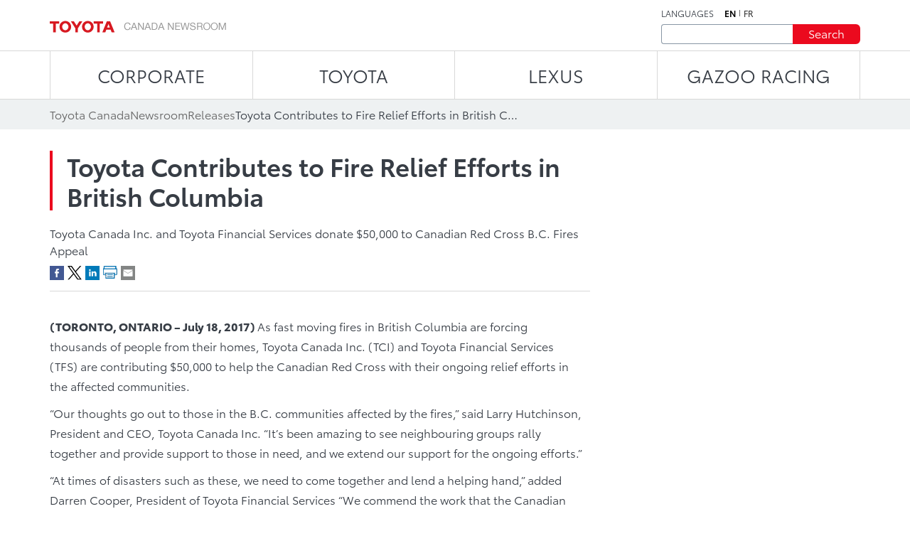

--- FILE ---
content_type: text/html;charset=utf-8
request_url: https://media.toyota.ca/en/releases/2017/toyota-contributes-to-fire-relief-efforts-in-british-columbia.html
body_size: 11233
content:
<!DOCTYPE HTML>
<html lang="en">
    <head>
    <script defer="defer" type="text/javascript" src="https://rum.hlx.page/.rum/@adobe/helix-rum-js@%5E2/dist/micro.js" data-routing="env=prod,tier=publish,ams=Toyota Canada Inc" integrity="" crossorigin="anonymous" data-enhancer-version="" data-enhancer-hash=""></script>
<script type="text/javascript" src="https://toyotacanada-dev.scene7.com/s7viewers/html5/js/VideoViewer.js"></script>
    <meta charset="UTF-8"/>
    <title>Toyota Contributes to Fire Relief Efforts in British Columbia</title>

    <!-- SEO Start -->
    <link rel="icon" type="image/png" href="/content/dam/tcidigital/favicons/toyota/favicon.ico"/>
    
    
        <link rel="alternate" hreflang="fr" href="https://media.toyota.ca/fr/releases/2017/toyota-contributes-to-fire-relief-efforts-in-british-columbia.html"/>
    
    <link rel="alternate" hreflang="en" href="https://media.toyota.ca/en/releases/2017/toyota-contributes-to-fire-relief-efforts-in-british-columbia.html"/>
    <link rel="alternate" hreflang="x-default" href="https://media.toyota.ca/en/releases/2017/toyota-contributes-to-fire-relief-efforts-in-british-columbia.html"/>
    
    
    
    
    
    
    
        <link rel="canonical" href="https://media.toyota.ca/en/releases/2017/toyota-contributes-to-fire-relief-efforts-in-british-columbia.html"/>
    
    <meta property="og:title" content="Toyota Contributes to Fire Relief Efforts in British Columbia"/>
    <meta property="og:url" content="https://media.toyota.ca/en/releases/2017/toyota-contributes-to-fire-relief-efforts-in-british-columbia.html"/>
    <meta property="og:site_name" content="Toyota Media"/>
    <meta property="og:image" content="https://toyotacanada.scene7.com/is/image/toyotacanada/Toyota_Corporate_Logo__5BText_Only_5D?$Media-Thumbnail$"/>
    <meta property="og:type" content="website"/>
    <meta property="og:description" content="(TORONTO, ONTARIO – July 17, 2017) As fast moving fires in British Columbia are forcing thousands of people from their homes, Toyota Canada Inc. (TCI) and Toyota Financial Services (TFS) are contributing $50,000 to help the Canadian Red Cross with their..."/>
    <meta property="twitter:title" content="Toyota Contributes to Fire Relief Efforts in British Columbia"/>
    <meta property="twitter:description" content="(TORONTO, ONTARIO – July 17, 2017) As fast moving fires in British Columbia are forcing thousands of people from their homes, Toyota Canada Inc. (TCI) and Toyota Financial Services (TFS) are contributing $50,000 to help the Canadian Red Cross with their..."/>
    <meta property="twitter:image" content="https://toyotacanada.scene7.com/is/image/toyotacanada/Toyota_Corporate_Logo__5BText_Only_5D?$Media-Thumbnail$"/>
    <meta property="twitter:card" content="summary_large_image"/>
    <!-- SEO End -->

    <meta name="keywords" content="Release,Community News,Media Toyota,Corporate,Toyota Models"/>
    <meta name="description" content="(TORONTO, ONTARIO – July 17, 2017) As fast moving fires in British Columbia are forcing thousands of people from their homes, Toyota Canada Inc. (TCI) and Toyota Financial Services (TFS) are contributing $50,000 to help the Canadian Red Cross with their..."/>
    <meta name="template" content="articles-page"/>
    <meta name="viewport" content="width=device-width, initial-scale=1"/>

    

<!-- OneTrust script - if missing then the Onetrust ID needs to be set in config manager -->

    <!-- OneTrust Optanon Consent Notice start -->
    <script type="text/javascript">
        // sets global variable which OneTrust uses to determine cookie consent coming from another website
        window.OTExternalConsent = {};

        ( function getExternalConsent() {
            var queryParams = new URLSearchParams( window.location.search );
            var paramList = [ "addtlString", "consentedDate", "groups" ];

            paramList.forEach( function( param ) {
                window.OTExternalConsent[ param ] = queryParams.get( param );
            } );
        } )();
    </script>

    <script src="https://cdn.cookielaw.org/scripttemplates/otSDKStub.js" type="text/javascript" charset="UTF-8" data-document-language="true" data-domain-script="01910143-28f0-7e52-8bc8-34e28062ef9e"></script>
    <!-- OneTrust Optanon Consent Notice end -->



    
    
<link rel="stylesheet" href="/etc.clientlibs/toyotamedia/clientlibs/clientlib-dependencies.min.d41d8cd98f00b204e9800998ecf8427e.css" type="text/css">
<link rel="stylesheet" href="/etc.clientlibs/toyotamedia/clientlibs/clientlib-site.min.d895278a761dbc6a2829a0fb5ea8eb9d.css" type="text/css">



    
    
<link rel="stylesheet" href="/etc.clientlibs/toyotamedia/clientlibs/clientlib-base.min.70267407c54bfd3d524dbb8e5bf56862.css" type="text/css">






    
    
    

    

    
    
    

    
    

    
    
    
    
    
    <section id="ga-data-layer" data-data-values="{&#34;publishedDate&#34;:&#34;18 Jul 2017&#34;,&#34;articleTitle&#34;:&#34;Toyota Contributes to Fire Relief Efforts in British Columbia&#34;,&#34;pageCategory&#34;:&#34;article&#34;,&#34;pagePathname&#34;:&#34;/content/media-toyota/en/releases/2017/toyota-contributes-to-fire-relief-efforts-in-british-columbia&#34;,&#34;pageName&#34;:&#34;Toyota Contributes to Fire Relief Efforts in British Columbia&#34;,&#34;siteSection&#34;:&#34;releases&#34;,&#34;pageLanguage&#34;:&#34;en&#34;}"></section>
    <script>
        const data = document.querySelector('#ga-data-layer')
        const dataValues = data.dataset.dataValues;
        console.log("dataValues", dataValues);
        const jsonObject = JSON.parse(dataValues);
        window.dataLayer = window.dataLayer || [];
        const tempLayer = new Object();
        function addIfNotEmpty(key, value){
            if(value != null && value != ""){
                tempLayer[key] = value;
            }
        }

        if(jsonObject.pagePathname.includes('corporate')) {
            tempLayer["site_subdivision"] = "corporate";
        } else if(jsonObject.pagePathname.includes('media-toyota') && !jsonObject.pagePathname.includes('corporate')) {
            tempLayer["site_subdivision"] = "toyota";
        } else if(jsonObject.pagePathname.includes('media-lexus') && !jsonObject.pagePathname.includes('corporate')) {
            tempLayer["site_subdivision"] = "lexus";
        }


        addIfNotEmpty("page_hostname", window.location.hostname);
        addIfNotEmpty("page_url", window.location.href);
        addIfNotEmpty("page_pathname", window.location.pathname);
        addIfNotEmpty("page_language", jsonObject.pageLanguage);
        addIfNotEmpty("page_name", jsonObject.pageName);

        if(!window.location.search.includes('search')) {
            addIfNotEmpty("publish_date", jsonObject.publishedDate);
            addIfNotEmpty("last_modified", jsonObject.modifiedDate);
        }

        addIfNotEmpty("site_section", jsonObject.siteSection);
		if (jsonObject.pageCategory=="videos" && (tempLayer["site_subdivision"] == "corporate" || tempLayer["site_subdivision"] == "lexus")){
			addIfNotEmpty("site_section", "videos");
        }

		addIfNotEmpty("page_category", jsonObject.pageCategory);
       // alert(window.location.pathname.split("/")[1] );
        if (jsonObject.pageCategory =="release") {
          addIfNotEmpty("page_category", "releases");
        }
         if (jsonObject.pageCategory =="release" && jsonObject.siteSection =="videos") {
          addIfNotEmpty("page_category", "videos");
        }

		if (jsonObject.pageCategory =="all-news-release" && jsonObject.siteSection =="all-news-release"){
			addIfNotEmpty("page_category", "releases");
            addIfNotEmpty("site_section", "releases");
        }

		if (jsonObject.pageCategory == "corporateinewsrelease") {
			addIfNotEmpty("page_category", "releases");
            addIfNotEmpty("site_section", "releases");
        }

        if (jsonObject.pageCategory == "all-what-s-new" && jsonObject.siteSection == "all-what-s-new"){
			addIfNotEmpty("page_category", "new");
            addIfNotEmpty("site_section", "new");
        }

        if (jsonObject.pageName.indexOf("What's New") > -1) {
            addIfNotEmpty("page_category", "new");
            addIfNotEmpty("site_section", "new");
        }

        addIfNotEmpty("article_title", jsonObject.articleTitle);
        addIfNotEmpty("search_term", jsonObject.searchTerm);

        addIfNotEmpty("album_title", jsonObject.albumTitle);
        
        addIfNotEmpty("vehicle_make", jsonObject.vehicleMake);
        addIfNotEmpty("vehicle_series", jsonObject.vehicleSeries);

        dataLayer.push(tempLayer)


        window.onload = function() {
            setTimeout(onLoadFunction, 0); 
            function onLoadFunction() {
    
                if((window.location.pathname.includes('/releases') ||
                window.location.pathname.includes('/categories') ||
                window.location.pathname.includes('/pricing') ||
                window.location.pathname.includes('/whats-new')) &&
                (document.getElementsByClassName('cmp-mediaDetailPage__categories__link') != null &&
                 document.getElementsByClassName('cmp-mediaDetailPage__categories__link')[0] != undefined)) {
                    const categoreiesString = document.getElementsByClassName('cmp-mediaDetailPage__categories__link')[0].innerText;
                    const strArray = categoreiesString.split(",");
                    addIfNotEmpty("content_categories", strArray);
                }

                if(document.querySelector('.cmp-pagination__item.active') != null) {
                    tempLayer["page_number"] =  document.querySelector('.cmp-pagination__item.active').textContent;
                    if(document.getElementsByClassName('cmp-pagination__item').length > 1){
                        tempLayer["page_pagination"] = "1";
                    } else {
                        tempLayer["page_pagination"] = "0";
                    }
                }
            }

            if(document.querySelector(".cmp-pagination") != null) {
                document.querySelector(".cmp-pagination").onclick = function() {
                    setTimeout(onClickFunction, 0); 
                    function onClickFunction()  
                    {
                        if(document.querySelector('.cmp-pagination__item.active') != null) {
                            tempLayer["page_number"] =  document.querySelector('.cmp-pagination__item.active').textContent;
                            if(document.getElementsByClassName('cmp-pagination__item').length > 1){
                                tempLayer["page_pagination"] = "1";
                            } else {
                                tempLayer["page_pagination"] = "0";
                            }
                        }
                    }
                }
            }
        }
    </script>


    
        <!-- Google Tag Manager -->
<script>(function(w,d,s,l,i){w[l]=w[l]||[];w[l].push({'gtm.start':
new Date().getTime(),event:'gtm.js'});var f=d.getElementsByTagName(s)[0],
j=d.createElement(s),dl=l!='dataLayer'?'&l='+l:'';j.async=true;j.src=
'https://www.googletagmanager.com/gtm.js?id='+i+dl+ '&gtm_auth=NWeGjym7d-5SnEX3zQEctg&gtm_preview=env-1&gtm_cookies_win=x';f.parentNode.insertBefore(j,f);
})(window,document,'script','dataLayer','GTM-WCW5TN3');</script>
<!-- End Google Tag Manager -->

    

</head>
    <body class="page basicpage" id="page-top" data-brand="toyota" data-brand-subtype="media-toyota">
        
    
        <!-- Google Tag Manager (noscript) -->
<noscript><iframe src="https://www.googletagmanager.com/ns.html?id=GTM-WCW5TN3&gtm_auth=NWeGjym7d-5SnEX3zQEctg&gtm_preview=env-1&gtm_cookies_win=x"
height="0" width="0" style="display:none;visibility:hidden"></iframe></noscript>
<!-- End Google Tag Manager (noscript) -->

    

        
        
            <div class="root container responsivegrid">

    
    <div id="container-3f80715364" class="cmp-container">
        


<div class="aem-Grid aem-Grid--12 aem-Grid--default--12 ">
    
    <div class="experiencefragment aem-GridColumn aem-GridColumn--default--12">
<div id="experiencefragment-f7783688b3" class="cmp-experiencefragment cmp-experiencefragment--header">


    
    <div id="container-66e6f6dab2" class="cmp-container">
        


<div class="aem-Grid aem-Grid--12 aem-Grid--default--12 ">
    
    <div class="mediaHeader aem-GridColumn aem-GridColumn--default--12">



    <div class="link link--skip-to-content">
        <div class="cmp-link">
            <a class="cmp-link__anchor" href="#mediaContainer" target="_self" aria-label="Skip to content">
                Skip to content
            </a>
        </div>
    </div>



<div class="cmp-mediaHeader container container--certified-toyota-default">
  <div class="cmp-container">
    <div class="cmp-mediaHeader__content">
      <div class="cmp-mediaHeader__logo">
          <div class="image"><div data-asset-id="fe8ed1e2-92e9-417c-9a9a-0d81926ce359" id="image-556cd80793" data-cmp-data-layer="{&#34;image-556cd80793&#34;:{&#34;@type&#34;:&#34;tcidigital/components/image&#34;,&#34;repo:modifyDate&#34;:&#34;2023-07-10T18:46:49Z&#34;,&#34;xdm:linkURL&#34;:&#34;/en.html&#34;,&#34;image&#34;:{&#34;repo:id&#34;:&#34;fe8ed1e2-92e9-417c-9a9a-0d81926ce359&#34;,&#34;repo:modifyDate&#34;:&#34;2023-07-18T19:37:33Z&#34;,&#34;@type&#34;:&#34;image/png&#34;,&#34;repo:path&#34;:&#34;/content/dam/media-toyota/logo/toyota-logo.png&#34;}}}" class="cmp-image" itemscope itemtype="http://schema.org/ImageObject">
    <a class="cmp-image__link" data-cmp-clickable aria-label="ToyotaLogo" href="/en.html">
        <img src="/content/experience-fragments/media-toyota/en/header/master/_jcr_content/root/mediaheader/image.coreimg.png/1689709053064/toyota-logo.png" loading="lazy" class="cmp-image__image" itemprop="contentUrl" width="248" height="17" alt="ToyotaLogo"/>
    </a>
    
    
</div></div>

      </div>
      <div class="cmp-mediaHeader__right-section">
        <div class="cmp-mediaHeader__language">
          <div class="text">
            <div class="cmp-text">
              <p>LANGUAGES</p>
            </div>
          </div>
          <div class="languagenavigation">
            <div class="languageNavigation languagenavigation">
<nav data-cmp-data-layer="{&#34;languagenavigation-73986e0cc5&#34;:{&#34;@type&#34;:&#34;tcidigital/components/languagenavigation&#34;,&#34;repo:modifyDate&#34;:&#34;2023-04-11T13:09:06Z&#34;}}" id="languagenavigation-73986e0cc5" class="cmp-languagenavigation">
    <ul class="cmp-languagenavigation__group">
        
    <li class="cmp-languagenavigation__item cmp-languagenavigation__item--langcode-en cmp-languagenavigation__item--level-0 cmp-languagenavigation__item--active" data-cmp-data-layer="{&#34;languagenavigation-73986e0cc5-item-53eb494686&#34;:{&#34;@type&#34;:&#34;tcidigital/components/languagenavigation/item&#34;,&#34;repo:modifyDate&#34;:&#34;2023-07-19T18:19:45Z&#34;,&#34;dc:title&#34;:&#34;Newsroom | Toyota Canada&#34;,&#34;xdm:linkURL&#34;:&#34;/en/releases/2017/toyota-contributes-to-fire-relief-efforts-in-british-columbia.html&#34;}}">
        
    
    <a data-cmp-clickable class="cmp-languagenavigation__item-link" aria-label="English" hreflang="en" lang="en" rel="alternate" href="/en/releases/2017/toyota-contributes-to-fire-relief-efforts-in-british-columbia.html">en</a>

        
    </li>

    
        
    <li class="cmp-languagenavigation__item cmp-languagenavigation__item--langcode-fr cmp-languagenavigation__item--level-0" data-cmp-data-layer="{&#34;languagenavigation-73986e0cc5-item-f1bf07ada8&#34;:{&#34;@type&#34;:&#34;tcidigital/components/languagenavigation/item&#34;,&#34;repo:modifyDate&#34;:&#34;2023-07-19T18:22:48Z&#34;,&#34;dc:title&#34;:&#34;Salle de nouvelles | Toyota Canada&#34;,&#34;xdm:linkURL&#34;:&#34;/fr/releases/2017/toyota-contributes-to-fire-relief-efforts-in-british-columbia.html&#34;}}">
        
    
    <a data-cmp-clickable class="cmp-languagenavigation__item-link" aria-label="French" hreflang="fr" lang="fr" rel="alternate" href="/fr/releases/2017/toyota-contributes-to-fire-relief-efforts-in-british-columbia.html">fr</a>

        
    </li>

    </ul>
</nav>

    

</div>

          </div>
        </div>
        <div class="cmp-mediaHeader__search-form-wrapper">
          <div class="mediaSearch">
<form method="get" action="/en/searchresults.html" class="cmp-mediaHeader__search-form">
    <div></div>
    <div class="form-group">
        <div class="cmp-form-text">
            <label for="search" class="hidden-but-readable-by-screen-reader">Search</label>
            <input class="cmp-form-text__text" type="text" id="search" minlength="2" maxlength="50" placeholder="" name="searchTerm"/>
        </div>
    </div>

    <div class="button btn--primary-red">
        <button class="cmp-button" type="submit">
          <span class="cmp-button__text">
            Search
          </span>
        </button>
    </div>
</form></div>

        </div>
      </div>
    </div>
  </div>
</div></div>
<div class="mediaNavigation aem-GridColumn aem-GridColumn--default--12">
<div class="cmp-navigation_wrapper navigation">
    <div class="container container--certified-toyota-default">
        <div class="cmp-container">
            <nav id="navigation-e10abc050c" class="cmp-navigation">
                <ul class="cmp-navigation__group">
                    
                        <li class="cmp-navigation__item cmp-navigation__item--level-0 cmp-navigation__item--active">
                            <a class="cmp-navigation__item-link" href="/en/corporate.html">CORPORATE</a>
                            <div class="cmp-navigation__submenu">
                                <div class="container container--certified-toyota-default">
                                    <div class="cmp-container">
                                        <div class="cmp-navigation__submenu__content">
                                            <div class="cmp-navigation__submenu__info cmp-navigation__submenu__info--without-category">
                                                <div class="cmp-navigation__submenu__item">
                                                    <ul class="cmp-navigation__group">
                                                        <li class="cmp-navigation__item cmp-navigation__item--level-1">
                                                            <a class="cmp-navigation__item-link" href="/en/community.html">Toyota in the Community</a>
                                                        </li>
                                                    
                                                        <li class="cmp-navigation__item cmp-navigation__item--level-1">
                                                            <a class="cmp-navigation__item-link" href="/en/corporate/bios.html">Executive Bios</a>
                                                        </li>
                                                    
                                                        <li class="cmp-navigation__item cmp-navigation__item--level-1">
                                                            <a class="cmp-navigation__item-link" href="/en/environmental-sustainability.html">Environment and Sustainability</a>
                                                        </li>
                                                    
                                                        <li class="cmp-navigation__item cmp-navigation__item--level-1">
                                                            <a class="cmp-navigation__item-link" href="/en/categories/auto-shows.html">Auto Shows</a>
                                                        </li>
                                                    
                                                        <li class="cmp-navigation__item cmp-navigation__item--level-1">
                                                            <a class="cmp-navigation__item-link" href="/en/categories/awards-and-accolades.html">Awards and Accolades</a>
                                                        </li>
                                                    
                                                        <li class="cmp-navigation__item cmp-navigation__item--level-1">
                                                            <a class="cmp-navigation__item-link" href="/en/categories/corporate.html">Corporate</a>
                                                        </li>
                                                    
                                                        <li class="cmp-navigation__item cmp-navigation__item--level-1">
                                                            <a class="cmp-navigation__item-link" href="/en/categories/future-concept.html">Future and Concept</a>
                                                        </li>
                                                    
                                                        <li class="cmp-navigation__item cmp-navigation__item--level-1">
                                                            <a class="cmp-navigation__item-link" href="/en/categories/innovation-and-advanced-technology.html">Innovation and Advanced Technology</a>
                                                        </li>
                                                    
                                                        <li class="cmp-navigation__item cmp-navigation__item--level-1">
                                                            <a class="cmp-navigation__item-link" href="/en/categories/motorsport.html">Motorsport</a>
                                                        </li>
                                                    
                                                        <li class="cmp-navigation__item cmp-navigation__item--level-1">
                                                            <a class="cmp-navigation__item-link" href="/en/categories/recalls.html">Recalls</a>
                                                        </li>
                                                    
                                                        <li class="cmp-navigation__item cmp-navigation__item--level-1">
                                                            <a class="cmp-navigation__item-link" href="/en/categories/safety.html">Safety</a>
                                                        </li>
                                                    
                                                        <li class="cmp-navigation__item cmp-navigation__item--level-1">
                                                            <a class="cmp-navigation__item-link" href="/en/categories/sales.html">Sales</a>
                                                        </li>
                                                    
                                                        <li class="cmp-navigation__item cmp-navigation__item--level-1">
                                                            <a class="cmp-navigation__item-link" href="/en/categories/60th-anniversary-of-toyota-in-canada.html">60th Anniversary of Toyota in Canada</a>
                                                        </li>
                                                    
                                                        <li class="cmp-navigation__item cmp-navigation__item--level-1">
                                                            <a class="cmp-navigation__item-link" href="/en/categories/manufacturing.html">Manufacturing</a>
                                                        </li>
                                                    </ul>
                                                </div>
                                            </div>
                                        </div>
                                    </div>
                                </div>
                            </div>
                        </li>
                    
                    
                        <li class="cmp-navigation__item cmp-navigation__item--level-0">
                            <a class="cmp-navigation__item-link" href="/en/toyota.html">TOYOTA</a>
                            <div class="cmp-navigation__submenu">
                                <div class="container container--certified-toyota-default">
                                    <div class="cmp-container">
                                        <div class="cmp-navigation__submenu__content">
                                            <div class="cmp-navigation__submenu__info">
                                                <div class="cmp-navigation__submenu__item">
                                                    <div class="title h6--bold">
                                                        <div class="cmp-title">
                                                            <h6 class="cmp-title__text"> Cars and Mini Vans </h6>
                                                        </div>
                                                    </div>
                                                    <ul class="cmp-navigation__group">
                                                        <li class="cmp-navigation__item cmp-navigation__item--level-1">
                                                            <a class="cmp-navigation__item-link" href="/en/models/camry.html">Camry</a>
                                                        </li>
                                                    
                                                        <li class="cmp-navigation__item cmp-navigation__item--level-1">
                                                            <a class="cmp-navigation__item-link" href="/en/models/corolla.html">Corolla</a>
                                                        </li>
                                                    
                                                        <li class="cmp-navigation__item cmp-navigation__item--level-1">
                                                            <a class="cmp-navigation__item-link" href="/en/models/corolla-hatchback.html">Corolla Hatchback</a>
                                                        </li>
                                                    
                                                        <li class="cmp-navigation__item cmp-navigation__item--level-1">
                                                            <a class="cmp-navigation__item-link" href="/en/models/crown.html">Crown </a>
                                                        </li>
                                                    
                                                        <li class="cmp-navigation__item cmp-navigation__item--level-1">
                                                            <a class="cmp-navigation__item-link" href="/en/models/mirai.html">Mirai</a>
                                                        </li>
                                                    
                                                        <li class="cmp-navigation__item cmp-navigation__item--level-1">
                                                            <a class="cmp-navigation__item-link" href="/en/models/prius.html">Prius</a>
                                                        </li>
                                                    
                                                        <li class="cmp-navigation__item cmp-navigation__item--level-1">
                                                            <a class="cmp-navigation__item-link" href="/en/models/prius-prime.html">Prius Plug-in Hybrid</a>
                                                        </li>
                                                    
                                                        <li class="cmp-navigation__item cmp-navigation__item--level-1">
                                                            <a class="cmp-navigation__item-link" href="/en/models/sienna.html">Sienna</a>
                                                        </li>
                                                    </ul>
                                                </div>
                                            
                                                <div class="cmp-navigation__submenu__item">
                                                    <div class="title h6--bold">
                                                        <div class="cmp-title">
                                                            <h6 class="cmp-title__text"> Sports Cars </h6>
                                                        </div>
                                                    </div>
                                                    <ul class="cmp-navigation__group">
                                                        <li class="cmp-navigation__item cmp-navigation__item--level-1">
                                                            <a class="cmp-navigation__item-link" href="/en/models/gr-86.html">GR86</a>
                                                        </li>
                                                    
                                                        <li class="cmp-navigation__item cmp-navigation__item--level-1">
                                                            <a class="cmp-navigation__item-link" href="/en/models/gr-corolla.html">GR Corolla</a>
                                                        </li>
                                                    
                                                        <li class="cmp-navigation__item cmp-navigation__item--level-1">
                                                            <a class="cmp-navigation__item-link" href="/en/models/gr-supra.html">GR Supra</a>
                                                        </li>
                                                    </ul>
                                                </div>
                                            
                                                <div class="cmp-navigation__submenu__item">
                                                    <div class="title h6--bold">
                                                        <div class="cmp-title">
                                                            <h6 class="cmp-title__text"> SUVs </h6>
                                                        </div>
                                                    </div>
                                                    <ul class="cmp-navigation__group">
                                                        <li class="cmp-navigation__item cmp-navigation__item--level-1">
                                                            <a class="cmp-navigation__item-link" href="/en/models/4runner.html">4Runner</a>
                                                        </li>
                                                    
                                                        <li class="cmp-navigation__item cmp-navigation__item--level-1">
                                                            <a class="cmp-navigation__item-link" href="/en/models/bz4x.html">bZ</a>
                                                        </li>
                                                    
                                                        <li class="cmp-navigation__item cmp-navigation__item--level-1">
                                                            <a class="cmp-navigation__item-link" href="/en/models/toyota-bz-woodland---toyota-canada.html">bZ Woodland</a>
                                                        </li>
                                                    
                                                        <li class="cmp-navigation__item cmp-navigation__item--level-1">
                                                            <a class="cmp-navigation__item-link" href="/en/models/c-hr.html">C-HR</a>
                                                        </li>
                                                    
                                                        <li class="cmp-navigation__item cmp-navigation__item--level-1">
                                                            <a class="cmp-navigation__item-link" href="/en/models/corolla-cross.html">Corolla Cross</a>
                                                        </li>
                                                    
                                                        <li class="cmp-navigation__item cmp-navigation__item--level-1">
                                                            <a class="cmp-navigation__item-link" href="/en/models/crown-signia.html">Crown Signia</a>
                                                        </li>
                                                    
                                                        <li class="cmp-navigation__item cmp-navigation__item--level-1">
                                                            <a class="cmp-navigation__item-link" href="/en/models/highlander.html">Grand Highlander</a>
                                                        </li>
                                                    
                                                        <li class="cmp-navigation__item cmp-navigation__item--level-1">
                                                            <a class="cmp-navigation__item-link" href="/en/models/highlander0.html">Highlander</a>
                                                        </li>
                                                    
                                                        <li class="cmp-navigation__item cmp-navigation__item--level-1">
                                                            <a class="cmp-navigation__item-link" href="/en/models/land-cruiser.html">Land Cruiser</a>
                                                        </li>
                                                    
                                                        <li class="cmp-navigation__item cmp-navigation__item--level-1">
                                                            <a class="cmp-navigation__item-link" href="/en/models/rav4.html">RAV4</a>
                                                        </li>
                                                    
                                                        <li class="cmp-navigation__item cmp-navigation__item--level-1">
                                                            <a class="cmp-navigation__item-link" href="/en/models/rav4-prime.html">RAV4 Plug-in Hybrid</a>
                                                        </li>
                                                    
                                                        <li class="cmp-navigation__item cmp-navigation__item--level-1">
                                                            <a class="cmp-navigation__item-link" href="/en/models/sequoia.html">Sequoia</a>
                                                        </li>
                                                    </ul>
                                                </div>
                                            
                                                <div class="cmp-navigation__submenu__item">
                                                    <div class="title h6--bold">
                                                        <div class="cmp-title">
                                                            <h6 class="cmp-title__text"> Trucks </h6>
                                                        </div>
                                                    </div>
                                                    <ul class="cmp-navigation__group">
                                                        <li class="cmp-navigation__item cmp-navigation__item--level-1">
                                                            <a class="cmp-navigation__item-link" href="/en/models/tacoma.html">Tacoma</a>
                                                        </li>
                                                    
                                                        <li class="cmp-navigation__item cmp-navigation__item--level-1">
                                                            <a class="cmp-navigation__item-link" href="/en/models/tundra.html">Tundra</a>
                                                        </li>
                                                    </ul>
                                                </div>
                                            
                                                <div class="cmp-navigation__submenu__item">
                                                    <div class="title h6--bold">
                                                        <div class="cmp-title">
                                                            <h6 class="cmp-title__text"> Discontinued Models </h6>
                                                        </div>
                                                    </div>
                                                    <ul class="cmp-navigation__group">
                                                        <li class="cmp-navigation__item cmp-navigation__item--level-1">
                                                            <a class="cmp-navigation__item-link" href="/en/models/avalon.html">Avalon</a>
                                                        </li>
                                                    
                                                        <li class="cmp-navigation__item cmp-navigation__item--level-1">
                                                            <a class="cmp-navigation__item-link" href="/en/models/fj-cruiser.html">FJ Cruiser</a>
                                                        </li>
                                                    
                                                        <li class="cmp-navigation__item cmp-navigation__item--level-1">
                                                            <a class="cmp-navigation__item-link" href="/en/models/prius-c.html">Prius c</a>
                                                        </li>
                                                    
                                                        <li class="cmp-navigation__item cmp-navigation__item--level-1">
                                                            <a class="cmp-navigation__item-link" href="/en/models/prius-v.html">Prius v</a>
                                                        </li>
                                                    
                                                        <li class="cmp-navigation__item cmp-navigation__item--level-1">
                                                            <a class="cmp-navigation__item-link" href="/en/models/yaris-hatchback.html">Yaris Hatchback</a>
                                                        </li>
                                                    
                                                        <li class="cmp-navigation__item cmp-navigation__item--level-1">
                                                            <a class="cmp-navigation__item-link" href="/en/models/yaris-sedan.html">Yaris Sedan</a>
                                                        </li>
                                                    
                                                        <li class="cmp-navigation__item cmp-navigation__item--level-1">
                                                            <a class="cmp-navigation__item-link" href="/en/models/venza.html">Venza</a>
                                                        </li>
                                                    </ul>
                                                </div>
                                            </div>
                                        </div>
                                    </div>
                                </div>
                            </div>
                        </li>
                    
                        <li class="cmp-navigation__item cmp-navigation__item--level-0">
                            <a class="cmp-navigation__item-link" href="https://media.lexus.ca/en.html">LEXUS</a>
                            <div class="cmp-navigation__submenu">
                                <div class="container container--certified-toyota-default">
                                    <div class="cmp-container">
                                        <div class="cmp-navigation__submenu__content">
                                            <div class="cmp-navigation__submenu__info">
                                                <div class="cmp-navigation__submenu__item">
                                                    <div class="title h6--bold">
                                                        <div class="cmp-title">
                                                            <h6 class="cmp-title__text"> Categories </h6>
                                                        </div>
                                                    </div>
                                                    <ul class="cmp-navigation__group">
                                                        <li class="cmp-navigation__item cmp-navigation__item--level-1">
                                                            <a class="cmp-navigation__item-link" href="https://media.lexus.ca/en/models/auto-shows.html">Auto Shows</a>
                                                        </li>
                                                    
                                                        <li class="cmp-navigation__item cmp-navigation__item--level-1">
                                                            <a class="cmp-navigation__item-link" href="https://media.lexus.ca/en/models/awards.html">Awards</a>
                                                        </li>
                                                    
                                                        <li class="cmp-navigation__item cmp-navigation__item--level-1">
                                                            <a class="cmp-navigation__item-link" href="https://media.lexus.ca/en/models/corporate-social-responsibility.html">Corporate Social Responsibility</a>
                                                        </li>
                                                    
                                                        <li class="cmp-navigation__item cmp-navigation__item--level-1">
                                                            <a class="cmp-navigation__item-link" href="https://media.lexus.ca/en/models/environment.html">Environment</a>
                                                        </li>
                                                    
                                                        <li class="cmp-navigation__item cmp-navigation__item--level-1">
                                                            <a class="cmp-navigation__item-link" href="https://media.lexus.ca/en/models/awards.html">Future and Concept</a>
                                                        </li>
                                                    
                                                        <li class="cmp-navigation__item cmp-navigation__item--level-1">
                                                            <a class="cmp-navigation__item-link" href="https://media.lexus.ca/en/models/lexus-lifestyle.html">Lexus Lifestyle</a>
                                                        </li>
                                                    
                                                        <li class="cmp-navigation__item cmp-navigation__item--level-1">
                                                            <a class="cmp-navigation__item-link" href="https://media.lexus.ca/en/models/innovation-and-advanced-technology.html">Innovation and Advanced Technology</a>
                                                        </li>
                                                    
                                                        <li class="cmp-navigation__item cmp-navigation__item--level-1">
                                                            <a class="cmp-navigation__item-link" href="https://media.lexus.ca/en/models/quality.html">Quality</a>
                                                        </li>
                                                    
                                                        <li class="cmp-navigation__item cmp-navigation__item--level-1">
                                                            <a class="cmp-navigation__item-link" href="https://media.lexus.ca/en/models/motorsport.html">Motorsport</a>
                                                        </li>
                                                    
                                                        <li class="cmp-navigation__item cmp-navigation__item--level-1">
                                                            <a class="cmp-navigation__item-link" href="https://media.lexus.ca/en/models/safety.html">Safety</a>
                                                        </li>
                                                    
                                                        <li class="cmp-navigation__item cmp-navigation__item--level-1">
                                                            <a class="cmp-navigation__item-link" href="https://media.lexus.ca/en/models/manufacturing---lexus-canada.html">Manufacturing</a>
                                                        </li>
                                                    
                                                        <li class="cmp-navigation__item cmp-navigation__item--level-1">
                                                            <a class="cmp-navigation__item-link" href="https://media.lexus.ca/en/models/lexus-35th-anniversary-in-canada.html">Lexus 35th Anniversary in Canada</a>
                                                        </li>
                                                    </ul>
                                                </div>
                                            
                                                <div class="cmp-navigation__submenu__item">
                                                    <div class="title h6--bold">
                                                        <div class="cmp-title">
                                                            <h6 class="cmp-title__text"> Cars </h6>
                                                        </div>
                                                    </div>
                                                    <ul class="cmp-navigation__group">
                                                        <li class="cmp-navigation__item cmp-navigation__item--level-1">
                                                            <a class="cmp-navigation__item-link" href="https://media.lexus.ca/en/models/es.html">ES</a>
                                                        </li>
                                                    
                                                        <li class="cmp-navigation__item cmp-navigation__item--level-1">
                                                            <a class="cmp-navigation__item-link" href="https://media.lexus.ca/en/models/is.html">IS</a>
                                                        </li>
                                                    
                                                        <li class="cmp-navigation__item cmp-navigation__item--level-1">
                                                            <a class="cmp-navigation__item-link" href="https://media.lexus.ca/en/models/lc.html">LC</a>
                                                        </li>
                                                    
                                                        <li class="cmp-navigation__item cmp-navigation__item--level-1">
                                                            <a class="cmp-navigation__item-link" href="https://media.lexus.ca/en/models/ls.html">LS</a>
                                                        </li>
                                                    
                                                        <li class="cmp-navigation__item cmp-navigation__item--level-1">
                                                            <a class="cmp-navigation__item-link" href="https://media.lexus.ca/en/models/rc.html">RC</a>
                                                        </li>
                                                    
                                                        <li class="cmp-navigation__item cmp-navigation__item--level-1">
                                                            <a class="cmp-navigation__item-link" href="https://media.lexus.ca/en/models/rc-f.html">RC F</a>
                                                        </li>
                                                    
                                                        <li class="cmp-navigation__item cmp-navigation__item--level-1">
                                                            <a class="cmp-navigation__item-link" href="https://media.lexus.ca/en/models/lfa-concept.html">LFA Concept</a>
                                                        </li>
                                                    </ul>
                                                </div>
                                            
                                                <div class="cmp-navigation__submenu__item">
                                                    <div class="title h6--bold">
                                                        <div class="cmp-title">
                                                            <h6 class="cmp-title__text"> SUVs </h6>
                                                        </div>
                                                    </div>
                                                    <ul class="cmp-navigation__group">
                                                        <li class="cmp-navigation__item cmp-navigation__item--level-1">
                                                            <a class="cmp-navigation__item-link" href="https://media.lexus.ca/en/models/gx.html">GX</a>
                                                        </li>
                                                    
                                                        <li class="cmp-navigation__item cmp-navigation__item--level-1">
                                                            <a class="cmp-navigation__item-link" href="https://media.lexus.ca/en/models/lx.html">LX</a>
                                                        </li>
                                                    
                                                        <li class="cmp-navigation__item cmp-navigation__item--level-1">
                                                            <a class="cmp-navigation__item-link" href="https://media.lexus.ca/en/models/nx.html">NX</a>
                                                        </li>
                                                    
                                                        <li class="cmp-navigation__item cmp-navigation__item--level-1">
                                                            <a class="cmp-navigation__item-link" href="https://media.lexus.ca/en/models/rx.html">RX</a>
                                                        </li>
                                                    
                                                        <li class="cmp-navigation__item cmp-navigation__item--level-1">
                                                            <a class="cmp-navigation__item-link" href="https://media.lexus.ca/en/models/rz.html">RZ</a>
                                                        </li>
                                                    
                                                        <li class="cmp-navigation__item cmp-navigation__item--level-1">
                                                            <a class="cmp-navigation__item-link" href="https://media.lexus.ca/en/models/tx.html">TX</a>
                                                        </li>
                                                    
                                                        <li class="cmp-navigation__item cmp-navigation__item--level-1">
                                                            <a class="cmp-navigation__item-link" href="https://media.lexus.ca/en/models/ux.html">UX</a>
                                                        </li>
                                                    </ul>
                                                </div>
                                            
                                                <div class="cmp-navigation__submenu__item">
                                                    <div class="title h6--bold">
                                                        <div class="cmp-title">
                                                            <h6 class="cmp-title__text"> Discontinued Models </h6>
                                                        </div>
                                                    </div>
                                                    <ul class="cmp-navigation__group">
                                                        <li class="cmp-navigation__item cmp-navigation__item--level-1">
                                                            <a class="cmp-navigation__item-link" href="https://media.lexus.ca/en/models/ct-hybrid0.html">CT</a>
                                                        </li>
                                                    
                                                        <li class="cmp-navigation__item cmp-navigation__item--level-1">
                                                            <a class="cmp-navigation__item-link" href="https://media.lexus.ca/en/models/gs.html">GS</a>
                                                        </li>
                                                    
                                                        <li class="cmp-navigation__item cmp-navigation__item--level-1">
                                                            <a class="cmp-navigation__item-link" href="https://media.lexus.ca/en/models/gs-f.html">GS F</a>
                                                        </li>
                                                    
                                                        <li class="cmp-navigation__item cmp-navigation__item--level-1">
                                                            <a class="cmp-navigation__item-link" href="https://media.lexus.ca/en/models/gs-hybrid.html">GS</a>
                                                        </li>
                                                    
                                                        <li class="cmp-navigation__item cmp-navigation__item--level-1">
                                                            <a class="cmp-navigation__item-link" href="https://media.lexus.ca/en/models/is-c.html">IS C</a>
                                                        </li>
                                                    
                                                        <li class="cmp-navigation__item cmp-navigation__item--level-1">
                                                            <a class="cmp-navigation__item-link" href="https://media.lexus.ca/en/models/is-f.html">IS F</a>
                                                        </li>
                                                    
                                                        <li class="cmp-navigation__item cmp-navigation__item--level-1">
                                                            <a class="cmp-navigation__item-link" href="https://media.lexus.ca/en/models/lfa.html">LFA</a>
                                                        </li>
                                                    </ul>
                                                </div>
                                            </div>
                                        </div>
                                    </div>
                                </div>
                            </div>
                        </li>
                    
                        <li class="cmp-navigation__item cmp-navigation__item--level-0">
                            <a class="cmp-navigation__item-link" href="https://media.gazooracing.ca/en.html">Gazoo Racing</a>
                            <div class="cmp-navigation__submenu">
                                <div class="container container--certified-toyota-default">
                                    <div class="cmp-container">
                                        <div class="cmp-navigation__submenu__content">
                                            <div class="cmp-navigation__submenu__info">
                                                <div class="cmp-navigation__submenu__item">
                                                    <div class="title h6--bold">
                                                        <div class="cmp-title">
                                                            <h6 class="cmp-title__text"> Categories </h6>
                                                        </div>
                                                    </div>
                                                    <ul class="cmp-navigation__group">
                                                        <li class="cmp-navigation__item cmp-navigation__item--level-1">
                                                            <a class="cmp-navigation__item-link" href="https://media.gazooracing.ca/en/corporate/motorsport.html">Motorsport</a>
                                                        </li>
                                                    </ul>
                                                </div>
                                            
                                                <div class="cmp-navigation__submenu__item">
                                                    <div class="title h6--bold">
                                                        <div class="cmp-title">
                                                            <h6 class="cmp-title__text"> Sports Cars </h6>
                                                        </div>
                                                    </div>
                                                    <ul class="cmp-navigation__group">
                                                        <li class="cmp-navigation__item cmp-navigation__item--level-1">
                                                            <a class="cmp-navigation__item-link" href="https://media.gazooracing.ca/en/models/gr-gt.html">GR GT</a>
                                                        </li>
                                                    
                                                        <li class="cmp-navigation__item cmp-navigation__item--level-1">
                                                            <a class="cmp-navigation__item-link" href="https://media.gazooracing.ca/en/models/gr-gt3.html">GR GT3</a>
                                                        </li>
                                                    </ul>
                                                </div>
                                            </div>
                                        </div>
                                    </div>
                                </div>
                            </div>
                        </li>
                    
                </ul>
            </nav>
        </div>
    </div>
</div></div>
<div class="mediaBreadcrumb aem-GridColumn aem-GridColumn--default--12">



    <div class="media-breadcrumb custom-scroll-bar">
        <div class="container container--certified-toyota-default">
            <div class="cmp-container">
                <div class="breadcrumb">
                    <nav id="breadcrumb-90d71c527c" class="cmp-breadcrumb" aria-label="Breadcrumb" data-cmp-data-layer="{&#34;breadcrumb-90d71c527c&#34;:{&#34;@type&#34;:&#34;tcidigital/components/breadcrumb&#34;,&#34;repo:modifyDate&#34;:&#34;2023-05-31T13:29:01Z&#34;}}">
                        <ol class="cmp-breadcrumb__list" itemscope itemtype="http://schema.org/BreadcrumbList">
                            
                                <li class="cmp-breadcrumb__item">
                                    <a class="cmp-breadcrumb__item-link" itemprop="item" target="_self" href="https://www.toyota.ca/toyota/en/">
                                        <span itemprop="name">Toyota Canada</span>
                                    </a>
                                    <meta itemprop="position" content="1"/>
                                </li>
                            
                                <li class="cmp-breadcrumb__item">
                                    <a class="cmp-breadcrumb__item-link" itemprop="item" target="_self" href="/en.html">
                                        <span itemprop="name">Newsroom</span>
                                    </a>
                                    <meta itemprop="position" content="1"/>
                                </li>
                            
                            
                                <li class="cmp-breadcrumb__item" data-cmp-data-layer="{&#34;breadcrumb-90d71c527c-item-99cb151fda&#34;:{&#34;@type&#34;:&#34;tcidigital/components/breadcrumb/item&#34;,&#34;repo:modifyDate&#34;:&#34;2023-08-02T05:27:55Z&#34;,&#34;dc:title&#34;:&#34;Releases | Toyota Canada&#34;,&#34;xdm:linkURL&#34;:&#34;/en/releases.html&#34;}}" itemprop="itemListElement" itemscope itemtype="http://schema.org/ListItem">
                                    <script></script>
                                    <a class="cmp-breadcrumb__item-link" itemprop="item" data-cmp-clickable href="/en/releases.html">
                                        <span itemprop="name">Releases</span>
                                    </a>
                                    <meta itemprop="position" content="1"/>
                                </li>
                            
                                <li class="cmp-breadcrumb__item cmp-breadcrumb__item--active" aria-current="page" data-cmp-data-layer="{&#34;breadcrumb-90d71c527c-item-53eb494686&#34;:{&#34;@type&#34;:&#34;tcidigital/components/breadcrumb/item&#34;,&#34;repo:modifyDate&#34;:&#34;2023-07-19T18:19:45Z&#34;,&#34;dc:title&#34;:&#34;Toyota Contributes to Fire Relief Efforts in British Columbia&#34;,&#34;xdm:linkURL&#34;:&#34;/en/releases/2017/toyota-contributes-to-fire-relief-efforts-in-british-columbia.html&#34;}}" itemprop="itemListElement" itemscope itemtype="http://schema.org/ListItem">
                                    <script></script>
                                    
                                        <span itemprop="name">Toyota Contributes to Fire Relief Efforts in British Columbia</span>
                                    
                                    <meta itemprop="position" content="2"/>
                                </li>
                            
                        </ol>
                    </nav>
                </div>
            </div>
        </div>
    </div>


    
</div>
<div class="separator cmp-separator-without-horizontal-rule cmp-separator-of-zero-pixel aem-GridColumn aem-GridColumn--default--12">
<div id="mediaContainer" class="cmp-separator">
    <hr class="cmp-separator__horizontal-rule"/>
</div></div>

    
</div>

    </div>

    
</div>

    
</div>
<div class="container responsivegrid container--certified-toyota-default aem-GridColumn aem-GridColumn--default--12">

    
    <div id="container-c339ecfa31" class="cmp-container">
        


<div class="aem-Grid aem-Grid--12 aem-Grid--tablet--12 aem-Grid--default--12 aem-Grid--phone--12 ">
    
    <div class="container responsivegrid aem-GridColumn--tablet--12 aem-GridColumn--offset--tablet--0 aem-GridColumn--default--none aem-GridColumn--phone--none aem-GridColumn--phone--12 aem-GridColumn--tablet--none aem-GridColumn aem-GridColumn--default--8 aem-GridColumn--offset--phone--0 aem-GridColumn--offset--default--0">

    
    
    
    <div id="container-ba7c3fc0c3" class="cmp-container">
        
        <div class="separator cmp-separator-without-horizontal-rule cmp-separator-of-thirty-pixel">
<div id="separator-d4c5645031" class="cmp-separator">
    <hr class="cmp-separator__horizontal-rule"/>
</div></div>
<div class="title h2--semi-bold title--border-left">
<div data-cmp-data-layer="{&#34;title-7d7a28d26e&#34;:{&#34;@type&#34;:&#34;toyotamedia/components/title&#34;,&#34;dc:title&#34;:&#34;Toyota Contributes to Fire Relief Efforts in British Columbia&#34;}}" id="title-7d7a28d26e" class="cmp-title">
    <h1 class="cmp-title__text">Toyota Contributes to Fire Relief Efforts in British Columbia</h1>
</div>

    

</div>
<div class="text">
<div data-cmp-data-layer="{&#34;text-85a3cdfa8d&#34;:{&#34;@type&#34;:&#34;toyotamedia/components/text&#34;,&#34;xdm:text&#34;:&#34;Toyota Canada Inc. and Toyota Financial Services donate $50,000 to Canadian Red Cross B.C. Fires Appeal&#34;}}" id="text-85a3cdfa8d" class="cmp-text">
    Toyota Canada Inc. and Toyota Financial Services donate $50,000 to Canadian Red Cross B.C. Fires Appeal
</div>

    

</div>
<div class="mediaShare">
    <div class="cmp-media-share padding-top-ten">
        <ul class="cmp-media-share__content display-flex">
            <li class="cmp-media-share__content__item">
                <div class="image">
                    <div class="cmp-image">
                        <a class="cmp-image__link" href="https://www.facebook.com/sharer/sharer.php?u=https://media.toyota.ca/content/media-toyota/en/releases/2017/toyota-contributes-to-fire-relief-efforts-in-british-columbia.html&amp;quote=Toyota%20Contributes%20to%20Fire%20Relief%20Efforts%20in%20British%20Columbia" aria-label="Share via Facebook" target="_blank">
                            <img src="/content/dam/media-toyota/followus/facebook.svg" loading="lazy" class="cmp-image__image" title="facebook icon" alt="facebook"/>
                        </a>
                        <meta itemprop="caption" content="facebook icon"/>
                    </div>
                </div>
            </li>
            <li class="cmp-media-share__content__item">
                <div class="image">
                    <div class="cmp-image">
                        <a class="cmp-image__link" href="https://twitter.com/intent/tweet?text=Toyota%20Contributes%20to%20Fire%20Relief%20Efforts%20in%20British%20Columbia&amp;url=https://media.toyota.ca/content/media-toyota/en/releases/2017/toyota-contributes-to-fire-relief-efforts-in-british-columbia.html" aria-label="Share via Twitter" target="_blank">
                            <img src="/content/dam/media-toyota/followus/twitter.svg" loading="lazy" class="cmp-image__image" title="tiwtter icon" alt="twitter"/>
                        </a>
                        <meta itemprop="caption" content="twitter icon"/>
                    </div>
                </div>
            </li>
            <li class="cmp-media-share__content__item">
                <div class="image">
                    <div class="cmp-image">
                        <a class="cmp-image__link" href="https://www.linkedin.com/shareArticle?mini=true&amp;url=https://media.toyota.ca/content/media-toyota/en/releases/2017/toyota-contributes-to-fire-relief-efforts-in-british-columbia.html&amp;summary=Toyota%20Contributes%20to%20Fire%20Relief%20Efforts%20in%20British%20Columbia&amp;source=https://media.toyota.ca/content/media-toyota/en/releases/2017/toyota-contributes-to-fire-relief-efforts-in-british-columbia.html" aria-label="Share via Linkedin" target="_blank">
                            <img src="/content/dam/media-toyota/followus/linkedin-icon.png" loading="lazy" class="cmp-image__image" title="linkedin icon" alt="linkedin"/>
                        </a>
                        <meta itemprop="caption" content="linkedin icon"/>
                    </div>
                </div>
            </li>  
            <li class="cmp-media-share__content__item" onclick="window.print()">
                <div class="image">
                    <div class="cmp-image">
                        <img src="/content/dam/media-toyota/followus/printer-icon.png" loading="lazy" class="cmp-image__image" title="print icon" alt="print"/>
                        <meta itemprop="caption" content="print icon"/>
                    </div>
                </div>
            </li>
            <li class="cmp-media-share__content__item">
                <div class="image">
                    <div class="cmp-image">
                        <a class="cmp-image__link" href="/cdn-cgi/l/email-protection#[base64]" aria-label="Share via Email" title="Share by Email">
                            <img src="/content/dam/media-toyota/followus/mail.svg" loading="lazy" class="cmp-image__image" title="mail icon" alt="mail"/>
                        </a>
                        <meta itemprop="caption" content="mail icon"/>
                    </div>
                </div>
            </li>
        </ul>
    </div>

</div>
<div class="separator cmp-separator-of-thirty-pixel">
<div id="separator-a421142577" class="cmp-separator">
    <hr class="cmp-separator__horizontal-rule"/>
</div></div>

        
    </div>

</div>
<div class="container aem-GridColumn aem-GridColumn--default--12">
<div class="grid grid--with-thirty-pixel-gutter-space">
    <div class="grid__item grid__item--small-span-12 grid__item--large-span-8 grid__item--extra-large-span-8">
       <div class="leftContainer responsivegrid">


<div class="aem-Grid aem-Grid--12 aem-Grid--default--12 ">
    
    <div class="imageTitle aem-GridColumn aem-GridColumn--default--12"><div class="card  card--fifty-fifty">
    
    <div class="card-content">
        <div class="text">
            <div class="text"><div data-cmp-data-layer="{&#34;text-fb9133b6ca&#34;:{&#34;@type&#34;:&#34;tcidigital/components/text&#34;,&#34;xdm:text&#34;:&#34;&lt;p>&lt;strong>(TORONTO, ONTARIO – &lt;/strong>&lt;strong>July 18&lt;/strong>&lt;strong>, 2017) &lt;/strong>As fast moving fires in British Columbia are forcing thousands of people from their homes, Toyota Canada Inc. (TCI) and Toyota Financial Services (TFS) are contributing $50,000 to help the Canadian Red Cross with their ongoing relief efforts in the affected communities.&lt;/p>\n&lt;p>“Our thoughts go out to those in the B.C. communities affected by the fires,” said Larry Hutchinson, President and CEO, Toyota Canada Inc. “It’s been amazing to see neighbouring groups rally together and provide support to those in need, and we extend our support for the ongoing efforts.”&lt;/p>\n&lt;p>“At times of disasters such as these, we need to come together and lend a helping hand,” added Darren Cooper, President of Toyota Financial Services&amp;nbsp;“We commend the work that the Canadian Red Cross is doing on the ground as they provide relief to individuals, families and communities impacted by the fires.”&lt;/p>\n&lt;p>The financial assistance will be donated to the Canadian Red Cross, which will support impacted individuals, families and communities affected by the B.C. wildfires. Through the help of volunteers and staff who have been activated across the country, the Canadian Red Cross is providing a variety of services to meet the needs of communities affected by the fires including registration, financial assistance, shelter and information.&lt;/p>\n&lt;p>Canadians wishing to help are encouraged to make a financial donation to the British Columbia Fires Appeal online at redcross.ca or calling the Canadian Red Cross donations line at 1-800-418-1111.&lt;/p>\n&lt;p>&amp;nbsp;&lt;/p>\n&lt;p>&lt;strong>About Toyota Canada Inc.&lt;/strong>&lt;/p>\n&lt;p>Toyota Canada Inc. (TCI) is the exclusive Canadian distributor of Toyota and Lexus vehicles.&amp;nbsp; Toyota has sold over 5 million vehicles in Canada through a national network of 287 Toyota and Lexus dealerships.&amp;nbsp; Toyota is dedicated to bringing safety, quality, dependability and reliability in the vehicles Canadians drive and the service they receive.&amp;nbsp; TCI’s head office is located in Toronto, with regional offices in Vancouver, Calgary, Montreal and Halifax and parts distribution centres in Toronto and Vancouver.&amp;nbsp; Toyota operates two manufacturing facilities in Canada. Having produced more than six million vehicles, popular Canadian models built at these facilities include Toyota RAV4, Toyota Corolla, Lexus RX 350 and RX 450h hybrid.&lt;/p>\n&lt;p>&lt;strong>About Toyota &lt;/strong>&lt;strong>Financial Services&lt;/strong>&lt;/p>\n&lt;p>Toyota Financial Services (TFS) provides retail, leasing and wholesale financial services to Toyota and Lexus dealerships and customers across Canada.&amp;nbsp; TFS is part of the worldwide financial services group, Toyota Financial Services Corporation (TFSC), a wholly-owned subsidiary of Toyota Motor Corporation in Japan with the Canadian operation headquarters in Markham, Ontario.&lt;/p>\n&lt;p align=\&#34;center\&#34;>###&lt;/p>&#34;}}" id="text-fb9133b6ca" class="cmp-text">
    <p><strong>(TORONTO, ONTARIO – </strong><strong>July 18</strong><strong>, 2017) </strong>As fast moving fires in British Columbia are forcing thousands of people from their homes, Toyota Canada Inc. (TCI) and Toyota Financial Services (TFS) are contributing $50,000 to help the Canadian Red Cross with their ongoing relief efforts in the affected communities.</p>
<p>“Our thoughts go out to those in the B.C. communities affected by the fires,” said Larry Hutchinson, President and CEO, Toyota Canada Inc. “It’s been amazing to see neighbouring groups rally together and provide support to those in need, and we extend our support for the ongoing efforts.”</p>
<p>“At times of disasters such as these, we need to come together and lend a helping hand,” added Darren Cooper, President of Toyota Financial Services “We commend the work that the Canadian Red Cross is doing on the ground as they provide relief to individuals, families and communities impacted by the fires.”</p>
<p>The financial assistance will be donated to the Canadian Red Cross, which will support impacted individuals, families and communities affected by the B.C. wildfires. Through the help of volunteers and staff who have been activated across the country, the Canadian Red Cross is providing a variety of services to meet the needs of communities affected by the fires including registration, financial assistance, shelter and information.</p>
<p>Canadians wishing to help are encouraged to make a financial donation to the British Columbia Fires Appeal online at redcross.ca or calling the Canadian Red Cross donations line at 1-800-418-1111.</p>
<p> </p>
<p><strong>About Toyota Canada Inc.</strong></p>
<p>Toyota Canada Inc. (TCI) is the exclusive Canadian distributor of Toyota and Lexus vehicles.  Toyota has sold over 5 million vehicles in Canada through a national network of 287 Toyota and Lexus dealerships.  Toyota is dedicated to bringing safety, quality, dependability and reliability in the vehicles Canadians drive and the service they receive.  TCI’s head office is located in Toronto, with regional offices in Vancouver, Calgary, Montreal and Halifax and parts distribution centres in Toronto and Vancouver.  Toyota operates two manufacturing facilities in Canada. Having produced more than six million vehicles, popular Canadian models built at these facilities include Toyota RAV4, Toyota Corolla, Lexus RX 350 and RX 450h hybrid.</p>
<p><strong>About Toyota </strong><strong>Financial Services</strong></p>
<p>Toyota Financial Services (TFS) provides retail, leasing and wholesale financial services to Toyota and Lexus dealerships and customers across Canada.  TFS is part of the worldwide financial services group, Toyota Financial Services Corporation (TFSC), a wholly-owned subsidiary of Toyota Motor Corporation in Japan with the Canadian operation headquarters in Markham, Ontario.</p>
<p align="center">###</p>
</div></div>

        </div>
    </div>
</div></div>

    
</div>
</div>

    </div>
    <div class="grid__item grid__item--small-span-12 grid__item--large-span-4 grid__item--extra-large-span-4">
       <div class="rightContainer responsivegrid">


<div class="aem-Grid aem-Grid--12 aem-Grid--default--12 ">
    
    <div class="mediaRelatedImageVidDoc aem-GridColumn aem-GridColumn--default--12">

<div data-cmp-is="mediaRelatedComponent" data-model='{&#34;lang&#34;:&#34;en&#34;,&#34;siteName&#34;:&#34;toyota&#34;,&#34;closeText&#34;:&#34;Close the current dialog&#34;,&#34;nextCtaLabel&#34;:&#34;Next Asset&#34;,&#34;previousCtaLabel&#34;:&#34;Previous Asset&#34;,&#34;relatedAlbum&#34;:{&#34;title&#34;:&#34;Related Images&#34;,&#34;type&#34;:&#34;imageAlbum&#34;,&#34;results&#34;:[{&#34;rendition&#34;:{&#34;large&#34;:&#34;https://toyotacanada.scene7.com/is/image/toyotacanada/Toyota_Corporate_Logo__5BText_Only_5D?$Media-Large$&#34;,&#34;responsiveJpeg&#34;:&#34;https://toyotacanada.scene7.com/is/image/toyotacanada/Toyota_Corporate_Logo__5BText_Only_5D?$Responsive%2DJpeg$&#34;,&#34;responsivePng&#34;:&#34;https://toyotacanada.scene7.com/is/image/toyotacanada/Toyota_Corporate_Logo__5BText_Only_5D?$Responsive%2DPNG$&#34;,&#34;original&#34;:&#34;https://toyotacanada.scene7.com/is/image/toyotacanada/Toyota_Corporate_Logo__5BText_Only_5D&#34;,&#34;small&#34;:&#34;https://toyotacanada.scene7.com/is/image/toyotacanada/Toyota_Corporate_Logo__5BText_Only_5D?$Media-Small$&#34;,&#34;standard&#34;:&#34;https://toyotacanada.scene7.com/is/image/toyotacanada/Toyota_Corporate_Logo__5BText_Only_5D?$Standard$&#34;,&#34;widescreen&#34;:&#34;https://toyotacanada.scene7.com/is/image/toyotacanada/Toyota_Corporate_Logo__5BText_Only_5D?$Widescreen$&#34;,&#34;medium&#34;:&#34;https://toyotacanada.scene7.com/is/image/toyotacanada/Toyota_Corporate_Logo__5BText_Only_5D?$Media-Medium$&#34;,&#34;thumbnail&#34;:&#34;https://toyotacanada.scene7.com/is/image/toyotacanada/Toyota_Corporate_Logo__5BText_Only_5D?$Media-Thumbnail$&#34;},&#34;download&#34;:&#34;/content/dam/media-toyota/general/unassigned/20144/Toyota_Corporate_Logo__5BText_Only_5D.jpg&#34;,&#34;title&#34;:&#34;4C_LtdSpacHor&#34;,&#34;size&#34;:&#34;Download 0.6 MB&#34;}]}}'></div></div>

    
</div>
</div>

    </div>
</div></div>
<div class="container responsivegrid aem-GridColumn aem-GridColumn--default--12">

    
    
    
    <div id="container-b39b5aa42c" class="cmp-container">
        
        <div class="mediacategories">
<div class="cmp-mediaDetailPage__categories">
    <div class="title h5--bold title--border-left">
        <div class="cmp-title">
            <h2 class="cmp-title__text">Categories</h2>
        </div>
    </div>
    <div class="cmp-mediaDetailPage__categories__link">
        <div class="link link--red">
            <div class="cmp-link">
                
                    
                    <a class="cmp-link__anchor" href="/en.html" target="_self">English</a>,
                
                    
                    <a class="cmp-link__anchor" href="/en/models.html" target="_self">Toyota Models</a>,
                
                    
                    <a class="cmp-link__anchor" href="/en/categories/community-news.html" target="_self">Community News</a>,
                
                    
                    <a class="cmp-link__anchor" href="/en/categories/corporate.html" target="_self">Corporate</a>
                
            </div>
        </div>

    </div>
    <div class="separator cmp-separator-without-horizontal-rule cmp-separator-of-thirty-pixel">
        <div class="cmp-separator">
        	<hr class="cmp-separator__horizontal-rule"/>
        </div>
	</div>

    
        
    <script data-cfasync="false" src="/cdn-cgi/scripts/5c5dd728/cloudflare-static/email-decode.min.js"></script><script src="/etc.clientlibs/tcidigital/clientlibs/clientlib-utils.min.4ed8e858d87bc49f5229c9d5e52b0d15.js"></script>


    


    <div class="link link--underline link--with-left-icon">
        <div class="cmp-link">
            <span class="cmp-link__icon cmp-link__icon--arrow-left"></span>
            <a class="cmp-link__anchor" href="javascript:TCI.goBack()" target="_self">Back</a>
        </div>
	</div>
</div></div>

        
    </div>

</div>

    
</div>

    </div>

    
</div>
<div class="experiencefragment aem-GridColumn aem-GridColumn--default--12">
<div id="experiencefragment-9fabeb5fc9" class="cmp-experiencefragment cmp-experiencefragment--disclaimer-text">


    
    <div id="container-d0d27d750a" class="cmp-container">
        


<div class="aem-Grid aem-Grid--12 aem-Grid--default--12 ">
    
    <div class="container responsivegrid container--certified-toyota-default aem-GridColumn aem-GridColumn--default--12">

    
    
    
    <div id="container-16d45cb8e5" class="cmp-container">
        
        <div class="separator cmp-separator-without-horizontal-rule cmp-separator-of-forty-pixel">
<div id="separator-cf0f158bd1" class="cmp-separator">
    <hr class="cmp-separator__horizontal-rule"/>
</div></div>
<div class="text cmp-text--small cmp-text--black">
<div data-cmp-data-layer="{&#34;text-27970ac095&#34;:{&#34;@type&#34;:&#34;toyotamedia/components/text&#34;,&#34;repo:modifyDate&#34;:&#34;2023-04-11T14:15:05Z&#34;,&#34;xdm:text&#34;:&#34;&lt;p>Every effort has been made to ensure the product specifications, equipment, and content on this site are accurate based on information available at time of publishing. In some cases, certain changes in standard equipment or options may occur, which may not be reflected online. Toyota Canada reserves the rights to make these changes without notice or obligation.&lt;/p>\r\n&#34;}}" id="text-27970ac095" class="cmp-text">
    <p>Every effort has been made to ensure the product specifications, equipment, and content on this site are accurate based on information available at time of publishing. In some cases, certain changes in standard equipment or options may occur, which may not be reflected online. Toyota Canada reserves the rights to make these changes without notice or obligation.</p>

</div>

    

</div>
<div class="separator cmp-separator-without-horizontal-rule cmp-separator-of-thirty-pixel">
<div id="separator-cf6f26e628" class="cmp-separator">
    <hr class="cmp-separator__horizontal-rule"/>
</div></div>

        
    </div>

</div>

    
</div>

    </div>

    
</div>

    
</div>
<div class="experiencefragment aem-GridColumn aem-GridColumn--default--12">
<div id="experiencefragment-16217304ea" class="cmp-experiencefragment cmp-experiencefragment--footer">


    
    <div id="container-9629dcfa69" class="cmp-container">
        


<div class="aem-Grid aem-Grid--12 aem-Grid--default--12 ">
    
    <div class="mediafooter aem-GridColumn aem-GridColumn--default--12">

<footer class="cmp-media-footer">
    
	<div class="container container--certified-toyota-default">
		<div class="cmp-container">
			<div class="grid">
				<div class="grid__item grid__item--small-span-12 grid__item--medium-span-8 grid__item--large-span-9 grid__item--extra-large-span-9">
					
                        <div class="footer-link-column">
                            <ul>
                                <li>
                                    <div class="text cmp-text--strong cmp-text--white">
                                        <div class="cmp-text">
                                            <p>Related Sites</p>
                                        </div>
                                    </div>
                                </li>
                                
                                    <li>
                                    <div class="link">
                                        <div class="cmp-link">
                                            <a class="cmp-link__anchor" href="https://www.toyota.ca/toyota/en/" title="Toyota Canada" target="_self">
                                                Toyota Canada
                                            </a>
                                        </div>
                                    </div>
                                    </li>
                                
                                    <li>
                                    <div class="link">
                                        <div class="cmp-link">
                                            <a class="cmp-link__anchor" href="https://www.toyota.com/" title="Toyota USA" target="_self">
                                                Toyota USA
                                            </a>
                                        </div>
                                    </div>
                                    </li>
                                
                                    <li>
                                    <div class="link">
                                        <div class="cmp-link">
                                            <a class="cmp-link__anchor" href="https://global.toyota/en/" title="Toyota Global" target="_self">
                                                Toyota Global
                                            </a>
                                        </div>
                                    </div>
                                    </li>
                                
                            </ul>
                        </div>
					
                        <div class="footer-link-column">
                            <ul>
                                <li>
                                    <div class="text cmp-text--strong cmp-text--white">
                                        <div class="cmp-text">
                                            <p>Newsrooms</p>
                                        </div>
                                    </div>
                                </li>
                                
                                    <li>
                                    <div class="link">
                                        <div class="cmp-link">
                                            <a class="cmp-link__anchor" href="https://global.toyota/jp/newsroom/" title="Toyota Global Newsroom" target="_self">
                                                Toyota Global Newsroom
                                            </a>
                                        </div>
                                    </div>
                                    </li>
                                
                                    <li>
                                    <div class="link">
                                        <div class="cmp-link">
                                            <a class="cmp-link__anchor" href="https://pressroom.toyota.com/" title="Toyota USA Newsroom" target="_self">
                                                Toyota USA Newsroom
                                            </a>
                                        </div>
                                    </div>
                                    </li>
                                
                                    <li>
                                    <div class="link">
                                        <div class="cmp-link">
                                            <a class="cmp-link__anchor" href="https://newsroom.toyota.eu/" title="Toyota Europe Newsroom" target="_self">
                                                Toyota Europe Newsroom
                                            </a>
                                        </div>
                                    </div>
                                    </li>
                                
                            </ul>
                        </div>
					
                        <div class="footer-link-column">
                            <ul>
                                <li>
                                    <div class="text cmp-text--strong cmp-text--white">
                                        <div class="cmp-text">
                                            <p>Connect</p>
                                        </div>
                                    </div>
                                </li>
                                
                                    <li>
                                    <div class="link">
                                        <div class="cmp-link">
                                            <a class="cmp-link__anchor" href="/en/rss.html" title="RSS" target="_self">
                                                RSS
                                            </a>
                                        </div>
                                    </div>
                                    </li>
                                
                            </ul>
                        </div>
					
                        <div class="footer-link-column">
                            <ul>
                                <li>
                                    <div class="text cmp-text--strong cmp-text--white">
                                        <div class="cmp-text">
                                            <p>Cookie Policy</p>
                                        </div>
                                    </div>
                                </li>
                                
                                    <li>
                                    <div class="link">
                                        <div class="cmp-link">
                                            <a class="cmp-link__anchor" href="https://www.toyota.ca/toyota/en/cookie-notice" title="Cookie Notice" target="_self">
                                                Cookie Notice
                                            </a>
                                        </div>
                                    </div>
                                    </li>
                                
                                    <li>
                                    <div class="link">
                                        <div class="cmp-link">
                                            <a class="cmp-link__anchor" href="#cookie-preference" title="Cookie Preference" target="_self">
                                                Cookie Preference
                                            </a>
                                        </div>
                                    </div>
                                    </li>
                                
                            </ul>
                        </div>
					
				</div>

				<div class="grid__item grid__item--small-span-12 grid__item--medium-span-4 grid__item--large-span-3 grid__item--extra-large-span-3 grid__item--right">
					<div class="footer-link-column footer-link-column--right">
						<div class="media-contacts">
							<div class="contact-icon"></div>
							<div class="link link--semi-bold">
								<div class="cmp-link">
									<a class="cmp-link__anchor" href="/en/contacts.html" title="Sample Tooltip" target="_self">Media Contacts</a>
								</div>
							</div>
						</div>
						<div class="copyright">© 2023 Toyota Canada Inc.</div>
					</div>
				</div>
			</div>
		</div>
	</div>
</footer>
</div>

    
</div>

    </div>

    
</div>

    
</div>

    
</div>

    </div>

    
</div>

            
    
    
<script src="/etc.clientlibs/toyotamedia/clientlibs/clientlib-dependencies.min.f31de641532838bbcf94087f7a491eec.js"></script>
<script src="/etc.clientlibs/toyotamedia/clientlibs/clientlib-site.min.cecbfed362304e09e2e133afaa9a28d1.js"></script>



    
    
    



    
    
<script src="/etc.clientlibs/core/wcm/components/commons/site/clientlibs/container.min.0a6aff292f5cc42142779cde92054524.js"></script>
<script src="/etc.clientlibs/toyotamedia/clientlibs/clientlib-base.min.2cfb68e36db52f6cb122cfdd1eea781c.js"></script>




    

    


        
    </body>
</html>

--- FILE ---
content_type: text/css;charset=utf-8
request_url: https://media.toyota.ca/etc.clientlibs/toyotamedia/clientlibs/clientlib-site.min.d895278a761dbc6a2829a0fb5ea8eb9d.css
body_size: 74886
content:
@font-face{font-family:tci_digital_icons;src:url(clientlib-site/css/icons/fonts/tci_digital_icons.eot?jexezt);src:url(clientlib-site/css/icons/fonts/tci_digital_icons.eot?jexezt#iefix) format("embedded-opentype"),url(clientlib-site/css/icons/fonts/tci_digital_icons.ttf?jexezt) format("truetype"),url(clientlib-site/css/icons/fonts/tci_digital_icons.woff?jexezt) format("woff"),url(clientlib-site/css/icons/fonts/tci_digital_icons.svg?jexezt#tci_digital_icons) format("svg");font-weight:400;font-style:normal;font-display:block}[class^=v3-icon-],[class*=" v3-icon-"]{font-family:tci_digital_icons!important;speak:never;font-style:normal;font-weight:400;font-variant:normal;text-transform:none;line-height:1;-webkit-font-smoothing:antialiased;-moz-osx-font-smoothing:grayscale}.v3-icon-lexus-icon:before{content:"\ea0a"}.v3-icon-acceleration-icon:before{content:"\ea0b"}.v3-icon-airbags-lexus-icon:before{content:"\ea0c"}.v3-icon-arrow-icon:before{content:"\ea0d"}.v3-icon-battery-capacity-icon:before{content:"\ea0e"}.v3-icon-battery-recycling-icon:before{content:"\ea0f"}.v3-icon-bev-icon:before{content:"\ea10"}.v3-icon-big-calendar-icon:before{content:"\ea11"}.v3-icon-car-icon:before{content:"\ea12"}.v3-icon-compass-icon:before{content:"\ea13"}.v3-icon-control-icon:before{content:"\ea14"}.v3-icon-convertible-icon:before{content:"\ea15"}.v3-icon-copy-icon:before{content:"\ea16"}.v3-icon-dealership-quote-icon:before{content:"\ea17"}.v3-icon-digital-inner-mirror-icon:before{content:"\ea18"}.v3-icon-drag-360-icon:before{content:"\ea19"}.v3-icon-driving-range-icon:before{content:"\ea1a"}.v3-icon-electric-mode-icon:before{content:"\ea1b"}.v3-icon-electrified-models-icon:before{content:"\ea1c"}.v3-icon-electrified-vehicles-icon:before{content:"\ea1d"}.v3-icon-engine-icon:before{content:"\ea1e"}.v3-icon-explore-icon:before{content:"\ea1f"}.v3-icon-fuel-costs-icon:before{content:"\ea20"}.v3-icon-fuel-icon:before{content:"\ea21"}.v3-icon-fullscreen-icon:before{content:"\ea22"}.v3-icon-guest-portal-icon:before{content:"\ea23"}.v3-icon-hybrid-fuel-efficiency-icon:before{content:"\ea24"}.v3-icon-hybrid-icon:before{content:"\ea25"}.v3-icon-hybrid-plug-icon:before{content:"\ea26"}.v3-icon-infinite-loop-recording-lexus-icon:before{content:"\ea27"}.v3-icon-lease-or-finance-icon:before{content:"\ea28"}.v3-icon-level-1-charging-icon:before{content:"\ea29"}.v3-icon-level-2-charging-icon:before{content:"\ea2a"}.v3-icon-level-3-charging-icon:before{content:"\ea2b"}.v3-icon-limited-icon:before{content:"\ea2c"}.v3-icon-location-icon:before{content:"\ea2d"}.v3-icon-low-emissions-1-icon:before{content:"\ea2e"}.v3-icon-low-emissions-icon:before{content:"\ea2f"}.v3-icon-minimize-fullscreen-icon:before{content:"\ea30"}.v3-icon-minimize-screen-icon:before{content:"\ea31"}.v3-icon-odometer-2-icon:before{content:"\ea32"}.v3-icon-odometer-icon:before{content:"\ea33"}.v3-icon-offers-lexus-icon:before{content:"\ea34"}.v3-icon-performance-icon:before{content:"\ea35"}.v3-icon-phev-icon:before{content:"\ea36"}.v3-icon-pin-icon:before{content:"\ea37"}.v3-icon-play-pause-icon:before{content:"\ea38"}.v3-icon-protecting-planet-icon:before{content:"\ea39"}.v3-icon-quiet-drive-icon:before{content:"\ea3a"}.v3-icon-reduce-greenhouse-gases-icon:before{content:"\ea3b"}.v3-icon-reducing-costs-icon:before{content:"\ea3c"}.v3-icon-regenerative-braking-icon:before{content:"\ea3d"}.v3-icon-reliability-icon:before{content:"\ea3e"}.v3-icon-road-side-assistance-icon:before{content:"\ea3f"}.v3-icon-roadside-assistance-lexus-icon:before{content:"\ea40"}.v3-icon-safety-2-icon:before{content:"\ea41"}.v3-icon-safety-advanced-park-icon:before{content:"\ea42"}.v3-icon-safety-connect-icon:before{content:"\ea43"}.v3-icon-safety-digital-latch-exit-assist-icon:before{content:"\ea44"}.v3-icon-safety-icon:before{content:"\ea45"}.v3-icon-safety-sos-icon:before{content:"\ea46"}.v3-icon-seating-icon:before{content:"\ea47"}.v3-icon-service-2-icon:before{content:"\ea48"}.v3-icon-service-icon:before{content:"\ea49"}.v3-icon-sound-1-icon:before{content:"\ea4a"}.v3-icon-sound-icon:before{content:"\ea4b"}.v3-icon-speedometer-icon:before{content:"\ea4c"}.v3-icon-stolen-vehicle-locator-lexus-icon:before{content:"\ea4d"}.v3-icon-stolen-vehicle-locator-no-circle-lexus-icon:before{content:"\ea4e"}.v3-icon-stopwatch-icon:before{content:"\ea4f"}.v3-icon-streamlined-icon:before{content:"\ea50"}.v3-icon-towing-lexus-icon:before{content:"\ea51"}.v3-icon-user-profiles-icon:before{content:"\ea52"}.v3-icon-vehicle-performance-icon:before{content:"\ea53"}.v3-icon-virtual-intelligent-assistant-icon:before{content:"\ea54"}.v3-icon-warranty-icon:before{content:"\ea55"}.v3-icon-wireless-apple-carplay-icon:before{content:"\ea56"}.v3-icon-zero-fuel-icon:before{content:"\ea57"}.v3-icon-zero-maintenance-icon:before{content:"\ea58"}.v3-icon-zero-plug-icon:before{content:"\ea59"}.v3-icon-build-and-price-icon:before{content:"\ea02"}.v3-icon-find-a-dealer-icon:before{content:"\ea03"}.v3-icon-horsepower-fuel-efficiency-icon:before{content:"\ea04"}.v3-icon-maintenance-4-icon:before{content:"\ea05"}.v3-icon-temperature-icon:before{content:"\ea06"}.v3-icon-terrain-icon:before{content:"\ea07"}.v3-icon-timing-icon:before{content:"\ea08"}.v3-icon-weather-icon:before{content:"\ea09"}.v3-icon-hours-a-day-icon:before{content:"\e9f8"}.v3-icon-blindspot-monitoring-icon:before{content:"\e9f9"}.v3-icon-carfax-vehicle-reports-icon:before{content:"\e9fa"}.v3-icon-clearence-sonar-rear-cross-break-icon:before{content:"\e9fb"}.v3-icon-exchange-privilege-icon:before{content:"\e9fc"}.v3-icon-mechanical-reconditioning-icon:before{content:"\e9fd"}.v3-icon-oil-change-icon:before{content:"\e9fe"}.v3-icon-sonar-parking-sensors-icon:before{content:"\e9ff"}.v3-icon-warranty-honoured-icon:before{content:"\ea00"}.v3-icon-zero-deductible-icon:before{content:"\ea01"}.v3-icon-icon:before{content:"\e9bc"}.v3-icon-adventure-mode-icon:before{content:"\e9bd"}.v3-icon-air-conditioner-icon:before{content:"\e9be"}.v3-icon-airbags-icon:before{content:"\e9bf"}.v3-icon-appointment-icon:before{content:"\e9c0"}.v3-icon-audio-speaker-icon:before{content:"\e9c1"}.v3-icon-backup-rear-camera-icon:before{content:"\e9c2"}.v3-icon-battery-boost-icon:before{content:"\e9c3";color:#8896a4}.v3-icon-battery-icon:before{content:"\e9c4"}.v3-icon-birds-eye-camera-icon:before{content:"\e9c5"}.v3-icon-colour-swatch-icon:before{content:"\e9c6"}.v3-icon-connectivity-assistance-icon:before{content:"\e9c7"}.v3-icon-cooling-icon:before{content:"\e9c8"}.v3-icon-cross-traffic-break-icon:before{content:"\e9c9"}.v3-icon-cruise-control-icon:before{content:"\e9ca"}.v3-icon-dash-cam-icon:before{content:"\e9cb"}.v3-icon-digital-key-icon:before{content:"\e9cc"}.v3-icon-drive-connect-icon:before{content:"\e9cd"}.v3-icon-drive-mode-select-icon:before{content:"\e9ce"}.v3-icon-forward-collision-icon:before{content:"\e9cf"}.v3-icon-front-headlamps-icon:before{content:"\e9d0"}.v3-icon-fuel-delivery-icon:before{content:"\e9d1";color:#8896a4}.v3-icon-green-checkmark-icon:before{content:"\e9d2";color:#3aaa3a}.v3-icon-incident-recording-icon:before{content:"\e9d3"}.v3-icon-incident-reporting-icon:before{content:"\e9d4"}.v3-icon-infinite-loop-recording-icon:before{content:"\e9d5"}.v3-icon-lighting-system-high-beams-icon:before{content:"\e9d6"}.v3-icon-limited-slip-differentials-icon:before{content:"\e9d7"}.v3-icon-lockout-services-icon:before{content:"\e9d8";color:#8896a4}.v3-icon-maintenance-icon:before{content:"\e9d9"}.v3-icon-memory-card-icon:before{content:"\e9da"}.v3-icon-offers-icon:before{content:"\e9db"}.v3-icon-oil-icon:before{content:"\e9dc"}.v3-icon-pano-instructions-keyboard-icon:before{content:"\e9dd"}.v3-icon-pano-instructions-mouse-icon:before{content:"\e9de"}.v3-icon-parking-surveillance-icon:before{content:"\e9df"}.v3-icon-performance-horsepower-icon:before{content:"\e9e0"}.v3-icon-powertrain-icon:before{content:"\e9e1"}.v3-icon-rear-view-mirror-icon:before{content:"\e9e2"}.v3-icon-rear-window-icon:before{content:"\e9e3"}.v3-icon-road-sign-assistant-icon:before{content:"\e9e4"}.v3-icon-safety-lane-departure-icon:before{content:"\e9e5"}.v3-icon-safety-pedestrian-icon:before{content:"\e9e6"}.v3-icon-seat-safety-icon:before{content:"\e9e7"}.v3-icon-seats-icon:before{content:"\e9e8"}.v3-icon-storage-icon:before{content:"\e9e9"}.v3-icon-success-alert-icon:before{content:"\e9ea";color:#3aaa3a}.v3-icon-technician-icon:before{content:"\e9eb"}.v3-icon-tire-bulb-icon:before{content:"\e9ec"}.v3-icon-tire-change-service-icon:before{content:"\e9ed";color:#8896a4}.v3-icon-tnga-body-structure-icon:before{content:"\e9ee"}.v3-icon-touch-technology-icon:before{content:"\e9ef"}.v3-icon-towing-icon:before{content:"\e9f0";color:#8896a4}.v3-icon-toyota-build-and-price-summary-winter-tires-icon:before{content:"\e9f1"}.v3-icon-tss-logo-icon:before{content:"\e9f2"}.v3-icon-usb-port-icon:before{content:"\e9f3"}.v3-icon-vehicle-lookup-icon:before{content:"\e9f4"}.v3-icon-vehicle-repair-icon:before{content:"\e9f5"}.v3-icon-warning-caution-alert-icon:before{content:"\e9f6"}.v3-icon-winching-icon:before{content:"\e9f7";color:#8896a4}.v3-icon-accessibility-icon:before{content:"\e9ac"}.v3-icon-chat-with-dealer-icon:before{content:"\e9b9"}.v3-icon-toyota-careers-icon:before{content:"\e9ba"}.v3-icon-blog-icon:before{content:"\e9bb"}.v3-icon-owners-manual-icon:before{content:"\e9b8"}.v3-icon-toyota-extended-care-protection-icon:before{content:"\e9b7"}.v3-icon-partnerships-icon:before{content:"\e9b6"}.v3-icon-lease-or-financing-icon:before{content:"\e9b5"}.v3-icon-find-local-dealership-icon:before{content:"\e9b4"}.v3-icon-stolen-vehicle-locator-icon:before{content:"\e9b3"}.v3-icon-toyota-in-the-community-icon:before{content:"\e9b2"}.v3-icon-news-icon:before{content:"\e9b1"}.v3-icon-toyota-customer-assistance:before{content:"\e9b0"}.v3-icon-roadside-assistance-icon:before{content:"\e9af"}.v3-icon-contact-us-icon:before{content:"\e9ae"}.v3-icon-toyota-preowned-vehicle:before{content:"\e9ad"}.v3-icon-download-white:before{content:"\e99c";color:#fff}.v3-icon-download-dark-slate-grey:before{content:"\e9aa"}.v3-icon-download-dark-cyan:before{content:"\e9ab";color:#0071b3}.v3-icon-financial-guest-portal:before{content:"\e9a9";color:#ed1b2f}.v3-icon-chat-lexus:before{content:"\e9a6"}.v3-icon-financial-guest-portal-lexus:before{content:"\e9a7"}.v3-icon-stolen-vehicle-locator:before{content:"\e9a8"}.v3-icon-double-arrow-back:before{content:"\e9a5"}.v3-icon-double-arrow:before{content:"\e9a2"}.v3-icon-info-filled-lexus:before{content:"\e9a3"}.v3-icon-toyota-leaf-filled:before{content:"\e9a4";color:#5e6f7d}.v3-icon-accessories:before{content:"\e99a";color:#eb0a1e}.v3-icon-brochure:before{content:"\e99b";color:#eb0a1e}.v3-icon-lexus-logo:before{content:"\e99d"}.v3-icon-news:before{content:"\e99e"}.v3-icon-our-story:before{content:"\e99f"}.v3-icon-promotions:before{content:"\e9a0"}.v3-icon-lexus-steering-wheel:before{content:"\e9a1"}.v3-icon-search-lexus:before{content:"\e999"}.v3-icon-star:before{content:"\e998"}.v3-icon-close-alt:before{content:"\e98e"}.v3-icon-closed-caption:before{content:"\e98f"}.v3-icon-facebook-lexus:before{content:"\e990"}.v3-icon-instagram-lexus:before{content:"\e991"}.v3-icon-tiktok-lexus:before{content:"\e992"}.v3-icon-twitter-lexus:before{content:"\e993"}.v3-icon-youtube-lexus:before{content:"\e994"}.v3-icon-minus:before{content:"\e98c"}.v3-icon-filter:before{content:"\e98d"}.v3-icon-youtube:before{content:"\e900"}.v3-icon-xtime:before{content:"\e901"}.v3-icon-wrench-sidebar:before{content:"\e902"}.v3-icon-wireless-connectivity:before{content:"\e903"}.v3-icon-water-vapour:before{content:"\e904"}.v3-icon-water-electric-hydrogen-fuel:before{content:"\e905"}.v3-icon-warranty:before{content:"\e906"}.v3-icon-voice-recognition:before{content:"\e907"}.v3-icon-voice-assistant:before{content:"\e908"}.v3-icon-user-profile:before{content:"\e909"}.v3-icon-twitter_x:before{content:"\e90a"}.v3-icon-truck:before{content:"\e90b"}.v3-icon-transmission-2:before{content:"\e90c"}.v3-icon-transmission-1:before{content:"\e90d"}.v3-icon-toyota-leaf:before{content:"\e90e"}.v3-icon-toyota-app-logo:before{content:"\e90f"}.v3-icon-towing-trailer:before{content:"\e910"}.v3-icon-touch-technology:before{content:"\e911"}.v3-icon-torque:before{content:"\e912"}.v3-icon-tnga-body-structure:before{content:"\e913"}.v3-icon-tire:before{content:"\e914"}.v3-icon-tire-tread:before{content:"\e915"}.v3-icon-tire-stack:before{content:"\e916"}.v3-icon-tire-rotation:before{content:"\e917"}.v3-icon-tire-pressure:before{content:"\e918"}.v3-icon-tire-comfort-control:before{content:"\e919"}.v3-icon-timing:before{content:"\e91a"}.v3-icon-tiktok:before{content:"\e91b"}.v3-icon-terrain:before{content:"\e91c"}.v3-icon-suv:before{content:"\e91d"}.v3-icon-suv-2:before{content:"\e91e"}.v3-icon-steering-wheel1:before{content:"\e91f"}.v3-icon-steering-wheel-heated:before{content:"\e920"}.v3-icon-steering-wheel-2:before{content:"\e921"}.v3-icon-sonar-parking-assistance:before{content:"\e922"}.v3-icon-sidebar-request-appintment:before{content:"\e923"}.v3-icon-service-connect:before{content:"\e924"}.v3-icon-sedan:before{content:"\e925"}.v3-icon-search:before{content:"\e926"}.v3-icon-search-2:before{content:"\e927"}.v3-icon-safety-connect:before{content:"\e928"}.v3-icon-register-for-updates:before{content:"\e929"}.v3-icon-rear-view-mirror:before{content:"\e92a"}.v3-icon-preferred-dealer:before{content:"\e92b"}.v3-icon-plus:before{content:"\e92c"}.v3-icon-play:before{content:"\e92d"}.v3-icon-performance-horsepower-3:before{content:"\e92e"}.v3-icon-performance-horsepower-2:before{content:"\e92f"}.v3-icon-performance-horsepower-1:before{content:"\e930"}.v3-icon-pdf:before{content:"\e931"}.v3-icon-pause:before{content:"\e932"}.v3-icon-package-exclusion:before{content:"\e933"}.v3-icon-over-the-air-update:before{content:"\e934"}.v3-icon-no-self-charging:before{content:"\e935"}.v3-icon-no-preference:before{content:"\e936"}.v3-icon-moonroof:before{content:"\e938"}.v3-icon-mobile-device-remote-connect:before{content:"\e939"}.v3-icon-minivan:before{content:"\e93a"}.v3-icon-maintenance-menu:before{content:"\e93b"}.v3-icon-maintenance-4:before{content:"\e93c"}.v3-icon-maintenance-3:before{content:"\e93d"}.v3-icon-maintenance-2:before{content:"\e93e"}.v3-icon-maintenance-1:before{content:"\e93f"}.v3-icon-mail:before{content:"\e940"}.v3-icon-linkedin:before{content:"\e941"}.v3-icon-leaf-environment:before{content:"\e942"}.v3-icon-interior-seats-3:before{content:"\e943"}.v3-icon-interior-seats-2:before{content:"\e944"}.v3-icon-interior-seats-1:before{content:"\e945"}.v3-icon-interior-seat-covering:before{content:"\e946"}.v3-icon-instagram:before{content:"\e947"}.v3-icon-incentive-money-economical:before{content:"\e948"}.v3-icon-hydrogen-vehicle:before{content:"\e949"}.v3-icon-hydrogen-tank-3:before{content:"\e94a"}.v3-icon-hydrogen-tank-2:before{content:"\e94b"}.v3-icon-hydrogen-tank-1:before{content:"\e94c"}.v3-icon-hydrogen-pump-charging:before{content:"\e94d"}.v3-icon-hydrogen-fuel-vehicle-pump:before{content:"\e94e"}.v3-icon-hybrid-leaf:before{content:"\e94f"}.v3-icon-hybrid-leaf-1:before{content:"\e950"}.v3-icon-hybrid-electric-powertrain:before{content:"\e951"}.v3-icon-hybrid-electric-battery:before{content:"\e952"}.v3-icon-horsepower-fuel-efficiency:before{content:"\e953"}.v3-icon-generic-stopping-power:before{content:"\e954"}.v3-icon-generic-driving-distance:before{content:"\e955"}.v3-icon-gallery-expand:before{content:"\e956"}.v3-icon-fuel-pump-2:before{content:"\e957"}.v3-icon-fuel-pump-1:before{content:"\e958"}.v3-icon-fuel-efficient:before{content:"\e959"}.v3-icon-find-a-dealer:before{content:"\e95a"}.v3-icon-facebook:before{content:"\e95b"}.v3-icon-exterior:before{content:"\e95c"}.v3-icon-exterior-design:before{content:"\e95d"}.v3-icon-expand-payment-estimator:before{content:"\e95e"}.v3-icon-exit:before{content:"\e95f"}.v3-icon-engine:before{content:"\e960"}.v3-icon-electric-motor:before{content:"\e961"}.v3-icon-electric-charging-pump:before{content:"\e962"}.v3-icon-electric-battery:before{content:"\e963"}.v3-icon-dual-bluetooth:before{content:"\e964"}.v3-icon-drive-connect:before{content:"\e965"}.v3-icon-display-screen-size:before{content:"\e966"}.v3-icon-disabled:before{content:"\e967"}.v3-icon-dealer-quote:before{content:"\e968"}.v3-icon-compare:before{content:"\e969"}.v3-icon-cloud-based:before{content:"\e96a"}.v3-icon-closed-caption-outlined:before{content:"\e96b"}.v3-icon-close:before{content:"\e96c"}.v3-icon-chevron-up:before{content:"\e96d"}.v3-icon-chevron-square-right:before{content:"\e96e"}.v3-icon-chevron-square-left:before{content:"\e96f"}.v3-icon-chevron-round-right:before{content:"\e970"}.v3-icon-chevron-round-left:before{content:"\e971"}.v3-icon-chevron-right:before{content:"\e972"}.v3-icon-chevron-left:before{content:"\e973"}.v3-icon-chevron-down:before{content:"\e974"}.v3-icon-chevron-2-up:before{content:"\e975"}.v3-icon-chevron-2-right:before{content:"\e976"}.v3-icon-chevron-2-left:before{content:"\e977"}.v3-icon-chevron-2-down:before{content:"\e978"}.v3-icon-checkmark:before{content:"\e979"}.v3-icon-checkmark-quality:before{content:"\e97a"}.v3-icon-chat:before{content:"\e97b"}.v3-icon-chat-2:before{content:"\e97c"}.v3-icon-charger:before{content:"\e97d"}.v3-icon-car:before{content:"\e97e"}.v3-icon-build-price:before{content:"\e97f"}.v3-icon-bell:before{content:"\e980"}.v3-icon-back-to-top:before{content:"\e981"}.v3-icon-awd:before{content:"\e982"}.v3-icon-award:before{content:"\e983"}.v3-icon-audio:before{content:"\e984"}.v3-icon-audio-speaker:before{content:"\e985"}.v3-icon-audio-quiet:before{content:"\e986"}.v3-icon-apply-for-credit:before{content:"\e987"}.v3-icon-alexa-google-device:before{content:"\e988"}.v3-icon-alert:before{content:"\e989"}.v3-icon-airbag-fill:before{content:"\e98a"}.v3-icon-aerodynamic:before{content:"\e98b"}.v3-icon-mute:before{content:"\e937"}.v3-icon-unmute:before{content:"\e995"}.v3-icon-pause-lexus:before{content:"\e996"}.v3-icon-play-lexus:before{content:"\e997"}.v3-icon-retake-icon:before{content:"\ea5a"}

.slick-slider{position:relative;display:block;box-sizing:border-box;-webkit-user-select:none;-moz-user-select:none;-ms-user-select:none;user-select:none;-webkit-touch-callout:none;-khtml-user-select:none;-ms-touch-action:pan-y;touch-action:pan-y;-webkit-tap-highlight-color:transparent}.slick-list{position:relative;display:block;overflow:hidden;margin:0;padding:0}.slick-list:focus{outline:none}.slick-list.dragging{cursor:pointer;cursor:hand}.slick-slider .slick-track,.slick-slider .slick-list{-webkit-transform:translate3d(0,0,0);-moz-transform:translate3d(0,0,0);-ms-transform:translate3d(0,0,0);-o-transform:translate3d(0,0,0);transform:translateZ(0)}.slick-track{position:relative;top:0;left:0;display:block;margin-left:auto;margin-right:auto}.slick-track:before,.slick-track:after{display:table;content:""}.slick-track:after{clear:both}.slick-loading .slick-track{visibility:hidden}.slick-slide{display:none;float:left;height:100%;min-height:1px}[dir=rtl] .slick-slide{float:right}.slick-slide img{display:block}.slick-slide.slick-loading img{display:none}.slick-slide.dragging img{pointer-events:none}.slick-initialized .slick-slide{display:block}.slick-loading .slick-slide{visibility:hidden}.slick-vertical .slick-slide{display:block;height:auto;border:1px solid transparent}.slick-arrow.slick-hidden{display:none}:root{--base-font-family: ToyotaType-Regular, Helvetica Neue, helvetica, arial, sans-serif;--body-font-family: ToyotaType-Book, Helvetica Neue, helvetica, arial, sans-serif;--font-family-light: ToyotaType-Light, Helvetica Neue, helvetica, arial, sans-serif;--font-family-bold: ToyotaType-Bold, Helvetica Neue, helvetica, arial, sans-serif;--font-family-semibold: ToyotaType-SemiBold, Helvetica Neue, helvetica, arial, sans-serif;--font-family-book: ToyotaType-Book, Helvetica Neue, helvetica, arial, sans-serif;--font-family-bold-secondary: ToyotaType-Bold, Helvetica Neue, helvetica, arial, sans-serif;--base-color: #373d45;--base-color-light: #666;--base-font-size: 16px;--base-line-height: 1.625;--button-padding-x: 30px;--button-padding-y: 8px;--button-max-width: 285px;--form-field-padding-x: 8px;--form-field-padding-y: 6px;--form-field-height: 36px;--form-field-font-size: 1rem;--form-field-border-radius: 4px;--form-field-border-color: #a2b3c3;--form-field-select-bg: url([data-uri]);--header-height: 58px}@media screen and (min-width: 768px){:root{--header-height: 98px}}@media screen and (min-width: 1310px){:root{--header-height: 76px}}@media screen and (max-width: 767px){.v3-heading--h1-big-header .v3-heading--h1{font-size:30px;line-height:43px}}@media screen and (min-width: 768px)and (max-width: 1199px){.v3-heading--h1-big-header .v3-heading--h1{font-size:55px;line-height:70px}}@media screen and (min-width: 1200px)and (max-width: 1599px){.v3-heading--h1-big-header .v3-heading--h1{font-size:65px;line-height:80px}}@media screen and (min-width: 1600px){.v3-heading--h1-big-header .v3-heading--h1{font-size:80px;line-height:90px}}@font-face{font-family:ToyotaType-Black;src:url(../../../etc.clientlibs/toyotamedia/clientlibs/clientlib-site/resources/fonts/ToyotaType-Black.eot);src:url("$font-path + 'ToyotaType-Black.eot?#iefix'") format("embedded-opentype"),url(../../../etc.clientlibs/toyotamedia/clientlibs/clientlib-site/resources/fonts/ToyotaType-Black.woff2) format("woff2"),url(../../../etc.clientlibs/toyotamedia/clientlibs/clientlib-site/resources/fonts/ToyotaType-Black.woff) format("woff");font-weight:300;font-style:normal;font-display:block;ascent-override:100%}@font-face{font-family:ToyotaType-BlackIt;src:url(../../../etc.clientlibs/toyotamedia/clientlibs/clientlib-site/resources/fonts/ToyotaType-BlackIt.eot);src:url("$font-path + 'ToyotaType-BlackIt.eot?#iefix'") format("embedded-opentype"),url(../../../etc.clientlibs/toyotamedia/clientlibs/clientlib-site/resources/fonts/ToyotaType-BlackIt.woff2) format("woff2"),url(../../../etc.clientlibs/toyotamedia/clientlibs/clientlib-site/resources/fonts/ToyotaType-BlackIt.woff) format("woff");font-weight:300;font-style:normal;font-display:block;ascent-override:100%}@font-face{font-family:ToyotaType-Book;src:url(../../../etc.clientlibs/toyotamedia/clientlibs/clientlib-site/resources/fonts/ToyotaType-Book.eot);src:url("$font-path + 'ToyotaType-Book.eot?#iefix'") format("embedded-opentype"),url(../../../etc.clientlibs/toyotamedia/clientlibs/clientlib-site/resources/fonts/ToyotaType-Book.woff2) format("woff2"),url(../../../etc.clientlibs/toyotamedia/clientlibs/clientlib-site/resources/fonts/ToyotaType-Book.woff) format("woff");font-weight:300;font-style:normal;font-display:block;ascent-override:100%}@font-face{font-family:ToyotaType-BookIt;src:url(../../../etc.clientlibs/toyotamedia/clientlibs/clientlib-site/resources/fonts/ToyotaType-BookIt.eot);src:url("$font-path + 'ToyotaType-BookIt.eot?#iefix'") format("embedded-opentype"),url(../../../etc.clientlibs/toyotamedia/clientlibs/clientlib-site/resources/fonts/ToyotaType-BookIt.woff2) format("woff2"),url(../../../etc.clientlibs/toyotamedia/clientlibs/clientlib-site/resources/fonts/ToyotaType-BookIt.woff) format("woff");font-weight:300;font-style:normal;font-display:block;ascent-override:100%}@font-face{font-family:ToyotaType-Regular;src:url(../../../etc.clientlibs/toyotamedia/clientlibs/clientlib-site/resources/fonts/ToyotaType-Regular.eot);src:url("$font-path + 'ToyotaType-Regular.eot?#iefix'") format("embedded-opentype"),url(../../../etc.clientlibs/toyotamedia/clientlibs/clientlib-site/resources/fonts/ToyotaType-Regular.woff2) format("woff2"),url(../../../etc.clientlibs/toyotamedia/clientlibs/clientlib-site/resources/fonts/ToyotaType-Regular.woff) format("woff");font-weight:300;font-style:normal;font-display:block;ascent-override:100%}@font-face{font-family:ToyotaType-RegularIt;src:url(../../../etc.clientlibs/toyotamedia/clientlibs/clientlib-site/resources/fonts/ToyotaType-RegularIt.eot);src:url("$font-path + 'ToyotaType-RegularIt.eot?#iefix'") format("embedded-opentype"),url(../../../etc.clientlibs/toyotamedia/clientlibs/clientlib-site/resources/fonts/ToyotaType-RegularIt.woff2) format("woff2"),url(../../../etc.clientlibs/toyotamedia/clientlibs/clientlib-site/resources/fonts/ToyotaType-RegularIt.woff) format("woff");font-weight:300;font-style:normal;font-display:block;ascent-override:100%}@font-face{font-family:ToyotaType-Light;src:url(../../../etc.clientlibs/toyotamedia/clientlibs/clientlib-site/resources/fonts/ToyotaType-Light.eot);src:url("$font-path + 'ToyotaType-Light.eot?#iefix'") format("embedded-opentype"),url(../../../etc.clientlibs/toyotamedia/clientlibs/clientlib-site/resources/fonts/ToyotaType-Light.woff2) format("woff2"),url(../../../etc.clientlibs/toyotamedia/clientlibs/clientlib-site/resources/fonts/ToyotaType-Light.woff) format("woff");font-weight:300;font-style:normal;font-display:block;ascent-override:100%}@font-face{font-family:ToyotaType-LightIt;src:url(../../../etc.clientlibs/toyotamedia/clientlibs/clientlib-site/resources/fonts/ToyotaType-LightIt.eot);src:url("$font-path + 'ToyotaType-LightIt.eot?#iefix'") format("embedded-opentype"),url(../../../etc.clientlibs/toyotamedia/clientlibs/clientlib-site/resources/fonts/ToyotaType-LightIt.woff2) format("woff2"),url(../../../etc.clientlibs/toyotamedia/clientlibs/clientlib-site/resources/fonts/ToyotaType-LightIt.woff) format("woff");font-weight:300;font-style:normal;font-display:block;ascent-override:100%}@font-face{font-family:ToyotaType-Bold;src:url(../../../etc.clientlibs/toyotamedia/clientlibs/clientlib-site/resources/fonts/ToyotaType-Bold.eot);src:url("$font-path + 'ToyotaType-Bold.eot?#iefix'") format("embedded-opentype"),url(../../../etc.clientlibs/toyotamedia/clientlibs/clientlib-site/resources/fonts/ToyotaType-Bold.woff2) format("woff2"),url(../../../etc.clientlibs/toyotamedia/clientlibs/clientlib-site/resources/fonts/ToyotaType-Bold.woff) format("woff");font-weight:300;font-style:normal;font-display:block;ascent-override:100%}@font-face{font-family:ToyotaType-BoldIt;src:url(../../../etc.clientlibs/toyotamedia/clientlibs/clientlib-site/resources/fonts/ToyotaType-BoldIt.eot);src:url("$font-path + 'ToyotaType-BoldIt.eot?#iefix'") format("embedded-opentype"),url(../../../etc.clientlibs/toyotamedia/clientlibs/clientlib-site/resources/fonts/ToyotaType-BoldIt.woff2) format("woff2"),url(../../../etc.clientlibs/toyotamedia/clientlibs/clientlib-site/resources/fonts/ToyotaType-BoldIt.woff) format("woff");font-weight:300;font-style:normal;font-display:block;ascent-override:100%}@font-face{font-family:ToyotaType-SemiBold;src:url(../../../etc.clientlibs/toyotamedia/clientlibs/clientlib-site/resources/fonts/ToyotaType-Semibold.eot);src:url("$font-path + 'ToyotaType-Semibold.eot?#iefix'") format("embedded-opentype"),url(../../../etc.clientlibs/toyotamedia/clientlibs/clientlib-site/resources/fonts/ToyotaType-Semibold.woff2) format("woff2"),url(../../../etc.clientlibs/toyotamedia/clientlibs/clientlib-site/resources/fonts/ToyotaType-Semibold.woff) format("woff");font-weight:300;font-style:normal;font-display:block;ascent-override:100%}@font-face{font-family:ToyotaType-SemiBoldIt;src:url(../../../etc.clientlibs/toyotamedia/clientlibs/clientlib-site/resources/fonts/ToyotaType-SemiboldIt.eot);src:url("$font-path + 'ToyotaType-SemiboldIt.eot?#iefix'") format("embedded-opentype"),url(../../../etc.clientlibs/toyotamedia/clientlibs/clientlib-site/resources/fonts/ToyotaType-SemiboldIt.woff2) format("woff2"),url(../../../etc.clientlibs/toyotamedia/clientlibs/clientlib-site/resources/fonts/ToyotaType-SemiboldIt.woff) format("woff");font-weight:300;font-style:normal;font-display:block;ascent-override:100%}*{margin:0}ul,ol,menu,dir{list-style-type:none;-webkit-margin-before:0;-webkit-margin-after:0;-webkit-padding-start:0}ul ul,ol ul,ol ol ul,ol ul ul,ul ol ul,ul ul ul{list-style-type:none}dd{-webkit-margin-start:0}dl{-webkit-margin-before:0;-webkit-margin-after:0}html{overflow-x:hidden;scroll-padding-top:var(--offset-sticky-elements, 0);container-type:inline-size}html.v3-modal--open{overflow-y:hidden}@supports (-webkit-touch-callout: none){html{container-type:normal}}body{width:100%;overflow-x:clip}html.v3-scroll-lock{overflow:hidden;padding-right:var(--scroll-bar-width)}html.v3-scroll-lock .v3-full-width{width:calc(100cqw + var(--scroll-bar-width));left:calc(50% - var(--scroll-bar-width)/2)}html.v3-scroll-lock .root.container .v3-carousel.v3-full-width .splide .splide__slide{left:calc((-2 - var(--carousel-current-slide-index))*var(--scroll-bar-width))}:root{--bp-small: 600px;--bp-medium: 768px;--bp-large: 992px;--bp-extra-large: 1200px;--bp-extra-extra-large: 1600px;--img-max-width: 2200px;--vh: 1vh;--window-height: calc(var(--vh, 1vh) * 100)}html,body{font-size:var(--base-font-size);line-height:var(--base-line-height);font-family:var(--body-font-family);color:var(--base-color)}strong,b,.v3-text--emphasis{font-weight:400;font-family:var(--font-family-bold-secondary)}small,.v3-text--small{font-size:.75rem;line-height:1.41}ul,li{margin:0}.cmp-text p{margin-bottom:1.33em;line-height:1.75}.cmp-text ul,.cmp-text ol{margin-bottom:1.33em}.cmp-text ul li:not(:first-child),.cmp-text ol li:not(:first-child){margin-top:.7em}.v3-text--error{color:#de0214}.v3-text--success{color:#3aaa3a}.v3-text--warning{color:#f2c300}.v3-text--muted{color:#666}.v3-text--primary{color:#0071b3}.v3-text--secondary{color:#373d45}.v3-text--link{color:#0071b3}.v3-text--normal{color:initial}a{color:#0071b3}h1,h2,h3,h4,h5,h6,h7{font-weight:400}.v3-typography .v3-heading--h1,.v3-heading--h1,.cmp-text h1,.v3-typography h1{font-family:var(--font-family-bold);font-weight:400}@media screen and (max-width: 767px){.v3-typography .v3-heading--h1,.v3-heading--h1,.cmp-text h1,.v3-typography h1{font-size:25px;line-height:38px}}@media screen and (min-width: 768px)and (max-width: 1199px){.v3-typography .v3-heading--h1,.v3-heading--h1,.cmp-text h1,.v3-typography h1{font-size:37px;line-height:48px}}@media screen and (min-width: 1200px)and (max-width: 1599px){.v3-typography .v3-heading--h1,.v3-heading--h1,.cmp-text h1,.v3-typography h1{font-size:42px;line-height:56px}}@media screen and (min-width: 1600px){.v3-typography .v3-heading--h1,.v3-heading--h1,.cmp-text h1,.v3-typography h1{font-size:47px;line-height:62px}}.v3-typography .v3-heading--h1.v3-heading--semibold,.v3-heading--h1.v3-heading--semibold,.cmp-text h1.v3-heading--semibold,.v3-typography h1.v3-heading--semibold{font-family:var(--font-family-semibold);font-weight:400}.v3-typography .v3-heading--h1.v3-heading--regular,.v3-heading--h1.v3-heading--regular,.cmp-text h1.v3-heading--regular,.v3-typography h1.v3-heading--regular{font-family:var(--base-font-family);font-weight:400}.v3-typography .v3-heading--h1.v3-heading--light,.v3-heading--h1.v3-heading--light,.v3-bazaarvoice-reviews-highlights__review-user h4.v3-heading--h1,.v3-bazaarvoice-reviews-highlights__ratings h2.v3-heading--h1,.cmp-text h1.v3-heading--light,.v3-typography h1.v3-heading--light{font-family:var(--font-family-light);font-weight:400}.v3-typography .v3-heading--h2,.v3-heading--h2,.cmp-text h2,.v3-typography h2{font-family:var(--font-family-bold);font-weight:400}@media screen and (max-width: 767px){.v3-typography .v3-heading--h2,.v3-heading--h2,.cmp-text h2,.v3-typography h2{font-size:23px;line-height:36px}}@media screen and (min-width: 768px)and (max-width: 1199px){.v3-typography .v3-heading--h2,.v3-heading--h2,.cmp-text h2,.v3-typography h2{font-size:31px;line-height:45px}}@media screen and (min-width: 1200px)and (max-width: 1599px){.v3-typography .v3-heading--h2,.v3-heading--h2,.cmp-text h2,.v3-typography h2{font-size:35px;line-height:45px}}@media screen and (min-width: 1600px){.v3-typography .v3-heading--h2,.v3-heading--h2,.cmp-text h2,.v3-typography h2{font-size:39px;line-height:54px}}.v3-typography .v3-heading--h2.v3-heading--semibold,.v3-heading--h2.v3-heading--semibold,.cmp-text h2.v3-heading--semibold,.v3-typography h2.v3-heading--semibold{font-family:var(--font-family-semibold);font-weight:400}.v3-typography .v3-heading--h2.v3-heading--regular,.v3-heading--h2.v3-heading--regular,.cmp-text h2.v3-heading--regular,.v3-typography h2.v3-heading--regular{font-family:var(--base-font-family);font-weight:400}.v3-typography .v3-heading--h2.v3-heading--light,.v3-heading--h2.v3-heading--light,.v3-bazaarvoice-reviews-highlights__review-user h4.v3-heading--h2,.v3-bazaarvoice-reviews-highlights__ratings h2.v3-heading--h2,.cmp-text h2.v3-heading--light,.cmp-text .v3-bazaarvoice-reviews-highlights__ratings h2,.v3-bazaarvoice-reviews-highlights__ratings .cmp-text h2,.v3-typography h2.v3-heading--light,.v3-typography .v3-bazaarvoice-reviews-highlights__ratings h2,.v3-bazaarvoice-reviews-highlights__ratings .v3-typography h2{font-family:var(--font-family-light);font-weight:400}.v3-typography .v3-heading--h3,.v3-heading--h3,.v3-modal__key-features-modal .v3-modal__header h3,.cmp-text h3,.v3-typography h3{font-family:var(--font-family-bold);font-weight:400}@media screen and (max-width: 767px){.v3-typography .v3-heading--h3,.v3-heading--h3,.v3-modal__key-features-modal .v3-modal__header h3,.cmp-text h3,.v3-typography h3{font-size:21px;line-height:32px}}@media screen and (min-width: 768px)and (max-width: 1199px){.v3-typography .v3-heading--h3,.v3-heading--h3,.v3-modal__key-features-modal .v3-modal__header h3,.cmp-text h3,.v3-typography h3{font-size:25px;line-height:34px}}@media screen and (min-width: 1200px)and (max-width: 1599px){.v3-typography .v3-heading--h3,.v3-heading--h3,.v3-modal__key-features-modal .v3-modal__header h3,.cmp-text h3,.v3-typography h3{font-size:28px;line-height:42px}}@media screen and (min-width: 1600px){.v3-typography .v3-heading--h3,.v3-heading--h3,.v3-modal__key-features-modal .v3-modal__header h3,.cmp-text h3,.v3-typography h3{font-size:31px;line-height:44px}}.v3-typography .v3-heading--h3.v3-heading--semibold,.v3-heading--h3.v3-heading--semibold,.v3-modal__key-features-modal .v3-modal__header h3.v3-heading--semibold,.cmp-text h3.v3-heading--semibold,.v3-typography h3.v3-heading--semibold{font-family:var(--font-family-semibold);font-weight:400}.v3-typography .v3-heading--h3.v3-heading--regular,.v3-heading--h3.v3-heading--regular,.v3-modal__key-features-modal .v3-modal__header h3.v3-heading--regular,.cmp-text h3.v3-heading--regular,.v3-typography h3.v3-heading--regular{font-family:var(--base-font-family);font-weight:400}.v3-typography .v3-heading--h3.v3-heading--light,.v3-heading--h3.v3-heading--light,.v3-modal__key-features-modal .v3-modal__header h3.v3-heading--light,.v3-bazaarvoice-reviews-highlights__review-user h4.v3-heading--h3,.v3-bazaarvoice-reviews-highlights__ratings h2.v3-heading--h3,.cmp-text h3.v3-heading--light,.v3-typography h3.v3-heading--light{font-family:var(--font-family-light);font-weight:400}.v3-typography .v3-heading--h4,.v3-heading--h4,.v3-modal__key-features-modal .v3-modal__header h4,.v3-help-center .accordion h4,.v3-bazaarvoice-reviews-highlights__ratings h2,.cmp-text h4,.v3-typography h4{font-family:var(--font-family-bold);font-weight:400}@media screen and (max-width: 767px){.v3-typography .v3-heading--h4,.v3-heading--h4,.v3-modal__key-features-modal .v3-modal__header h4,.v3-help-center .accordion h4,.v3-bazaarvoice-reviews-highlights__ratings h2,.cmp-text h4,.v3-typography h4{font-size:19px;line-height:30px}}@media screen and (min-width: 768px)and (max-width: 1199px){.v3-typography .v3-heading--h4,.v3-heading--h4,.v3-modal__key-features-modal .v3-modal__header h4,.v3-help-center .accordion h4,.v3-bazaarvoice-reviews-highlights__ratings h2,.cmp-text h4,.v3-typography h4{font-size:21px;line-height:30px}}@media screen and (min-width: 1200px)and (max-width: 1599px){.v3-typography .v3-heading--h4,.v3-heading--h4,.v3-modal__key-features-modal .v3-modal__header h4,.v3-help-center .accordion h4,.v3-bazaarvoice-reviews-highlights__ratings h2,.cmp-text h4,.v3-typography h4{font-size:23px;line-height:30px}}@media screen and (min-width: 1600px){.v3-typography .v3-heading--h4,.v3-heading--h4,.v3-modal__key-features-modal .v3-modal__header h4,.v3-help-center .accordion h4,.v3-bazaarvoice-reviews-highlights__ratings h2,.cmp-text h4,.v3-typography h4{font-size:25px;line-height:36px}}.v3-typography .v3-heading--h4.v3-heading--semibold,.v3-heading--h4.v3-heading--semibold,.v3-modal__key-features-modal .v3-modal__header h4.v3-heading--semibold,.v3-help-center .accordion h4.v3-heading--semibold,.v3-bazaarvoice-reviews-highlights__ratings h2.v3-heading--semibold,.cmp-text h4.v3-heading--semibold,.v3-typography h4.v3-heading--semibold{font-family:var(--font-family-semibold);font-weight:400}.v3-typography .v3-heading--h4.v3-heading--regular,.v3-heading--h4.v3-heading--regular,.v3-modal__key-features-modal .v3-modal__header h4.v3-heading--regular,.v3-help-center .accordion h4.v3-heading--regular,.v3-bazaarvoice-reviews-highlights__ratings h2.v3-heading--regular,.cmp-text h4.v3-heading--regular,.v3-typography h4.v3-heading--regular{font-family:var(--base-font-family);font-weight:400}.v3-typography .v3-heading--h4.v3-heading--light,.v3-heading--h4.v3-heading--light,.v3-modal__key-features-modal .v3-modal__header h4.v3-heading--light,.v3-help-center .accordion h4.v3-heading--light,.v3-bazaarvoice-reviews-highlights__review-user h4.v3-heading--h4,.v3-bazaarvoice-reviews-highlights__review-user .v3-modal__key-features-modal .v3-modal__header h4,.v3-modal__key-features-modal .v3-modal__header .v3-bazaarvoice-reviews-highlights__review-user h4,.v3-bazaarvoice-reviews-highlights__review-user .v3-help-center .accordion h4,.v3-help-center .accordion .v3-bazaarvoice-reviews-highlights__review-user h4,.v3-bazaarvoice-reviews-highlights__ratings h2,.cmp-text h4.v3-heading--light,.cmp-text .v3-bazaarvoice-reviews-highlights__review-user h4,.v3-bazaarvoice-reviews-highlights__review-user .cmp-text h4,.v3-typography h4.v3-heading--light,.v3-typography .v3-bazaarvoice-reviews-highlights__review-user h4,.v3-bazaarvoice-reviews-highlights__review-user .v3-typography h4{font-family:var(--font-family-light);font-weight:400}.v3-typography .v3-heading--h5,.v3-heading--h5,.cmp-text h5,.v3-typography h5{font-family:var(--font-family-bold);font-weight:400}@media screen and (max-width: 767px){.v3-typography .v3-heading--h5,.v3-heading--h5,.cmp-text h5,.v3-typography h5{font-size:17px;line-height:25px}}@media screen and (min-width: 768px)and (max-width: 1199px){.v3-typography .v3-heading--h5,.v3-heading--h5,.cmp-text h5,.v3-typography h5{font-size:17px;line-height:25px}}@media screen and (min-width: 1200px)and (max-width: 1599px){.v3-typography .v3-heading--h5,.v3-heading--h5,.cmp-text h5,.v3-typography h5{font-size:17px;line-height:25px}}@media screen and (min-width: 1600px){.v3-typography .v3-heading--h5,.v3-heading--h5,.cmp-text h5,.v3-typography h5{font-size:19px;line-height:28px}}.v3-typography .v3-heading--h5.v3-heading--semibold,.v3-heading--h5.v3-heading--semibold,.cmp-text h5.v3-heading--semibold,.v3-typography h5.v3-heading--semibold{font-family:var(--font-family-semibold);font-weight:400}.v3-typography .v3-heading--h5.v3-heading--regular,.v3-heading--h5.v3-heading--regular,.cmp-text h5.v3-heading--regular,.v3-typography h5.v3-heading--regular{font-family:var(--base-font-family);font-weight:400}.v3-typography .v3-heading--h5.v3-heading--light,.v3-heading--h5.v3-heading--light,.v3-bazaarvoice-reviews-highlights__review-user h4.v3-heading--h5,.v3-bazaarvoice-reviews-highlights__ratings h2.v3-heading--h5,.cmp-text h5.v3-heading--light,.v3-typography h5.v3-heading--light{font-family:var(--font-family-light);font-weight:400}.v3-typography .v3-heading--h6,.v3-heading--h6,.v3-pano__modal .v3-modal__header h2,.cmp-text h6,.v3-typography h6{font-family:var(--font-family-bold);font-weight:400}@media screen and (max-width: 767px){.v3-typography .v3-heading--h6,.v3-heading--h6,.v3-pano__modal .v3-modal__header h2,.cmp-text h6,.v3-typography h6{font-size:16px;line-height:26px}}@media screen and (min-width: 768px)and (max-width: 1199px){.v3-typography .v3-heading--h6,.v3-heading--h6,.v3-pano__modal .v3-modal__header h2,.cmp-text h6,.v3-typography h6{font-size:16px;line-height:26px}}@media screen and (min-width: 1200px)and (max-width: 1599px){.v3-typography .v3-heading--h6,.v3-heading--h6,.v3-pano__modal .v3-modal__header h2,.cmp-text h6,.v3-typography h6{font-size:16px;line-height:26px}}@media screen and (min-width: 1600px){.v3-typography .v3-heading--h6,.v3-heading--h6,.v3-pano__modal .v3-modal__header h2,.cmp-text h6,.v3-typography h6{font-size:16px;line-height:26px}}.v3-typography .v3-heading--h6.v3-heading--semibold,.v3-heading--h6.v3-heading--semibold,.v3-pano__modal .v3-modal__header h2.v3-heading--semibold,.cmp-text h6.v3-heading--semibold,.v3-typography h6.v3-heading--semibold{font-family:var(--font-family-semibold);font-weight:400}.v3-typography .v3-heading--h6.v3-heading--regular,.v3-heading--h6.v3-heading--regular,.v3-pano__modal .v3-modal__header h2.v3-heading--regular,.cmp-text h6.v3-heading--regular,.v3-typography h6.v3-heading--regular{font-family:var(--base-font-family);font-weight:400}.v3-typography .v3-heading--h6.v3-heading--light,.v3-heading--h6.v3-heading--light,.v3-pano__modal .v3-modal__header h2.v3-heading--light,.v3-bazaarvoice-reviews-highlights__review-user h4.v3-heading--h6,.v3-bazaarvoice-reviews-highlights__ratings h2.v3-heading--h6,.v3-bazaarvoice-reviews-highlights__ratings .v3-pano__modal .v3-modal__header h2,.v3-pano__modal .v3-modal__header .v3-bazaarvoice-reviews-highlights__ratings h2,.cmp-text h6.v3-heading--light,.v3-typography h6.v3-heading--light{font-family:var(--font-family-light);font-weight:400}.v3-typography iframe{aspect-ratio:16/9;height:auto;width:100%}.v3-typography video,.v3-typography img{width:100%}.v3-typography a{text-decoration:none;color:#0071b3;cursor:pointer}.v3-typography a:has(span[style*=color]){text-decoration:none}.v3-typography a:has(span[style*=color])>span[style*=color]{text-decoration:none}.v3-typography a:hover{text-decoration:underline}.v3-typography a:hover:has(span[style*=color]){text-decoration:none}.v3-typography a:hover:has(span[style*=color])>span[style*=color]{text-decoration:underline}.v3-typography ul{list-style-type:disc}.v3-typography ul li>ul{list-style-type:circle}.v3-typography ul li>ul li>ul{list-style-type:square}.v3-typography ul,.v3-typography ol{margin-bottom:15px;margin-top:10px;padding-left:20px;list-style-position:outside}.v3-typography ul[type=a],.v3-typography ol[type=a]{list-style:lower-alpha}.v3-typography ul li,.v3-typography ol li{margin-bottom:0;padding-bottom:10px;line-height:25px;padding-left:5px;page-break-inside:avoid}.v3-typography ul li:before,.v3-typography ol li:before{position:relative;left:-10px}.v3-typography ul li>ol,.v3-typography ul li>ul,.v3-typography ol li>ol,.v3-typography ol li>ul{list-style-position:outside;margin-left:10px}.v3-typography .upper-alpha-list>li::marker{text-transform:uppercase}.v3-typography--bolded-marker::marker{font-weight:700;font-family:var(--font-family-bold-secondary)}.v3-typography ol{counter-reset:count;list-style-type:decimal;list-style-position:outside}.v3-typography ol li{counter-increment:count}.v3-typography h1,.v3-typography h2,.v3-typography h3,.v3-typography h4,.v3-typography h5,.v3-typography h6{padding-bottom:16px}.v3-typography p{font-size:16px;margin-bottom:16px}@media screen and (max-width: 767px){.v3-typography p{line-height:26px}}@media screen and (min-width: 768px){.v3-typography p{line-height:28px}}.v3-typography:last-child{padding-bottom:0;margin-bottom:0}.v3-typography td:last-child,.v3-typography th:last-child{padding-bottom:20px}.v3-typography td h1,.v3-typography td h2,.v3-typography td h3,.v3-typography td h4,.v3-typography td h5,.v3-typography td h6,.v3-typography th h1,.v3-typography th h2,.v3-typography th h3,.v3-typography th h4,.v3-typography th h5,.v3-typography th h6{padding-bottom:0}.v3-underline{position:relative}.v3-underline:after{content:"";height:2px;position:absolute;left:0;right:0;bottom:0;background-color:#000}blockquote{color:#5e6f7d;text-align:center;margin:30px 0}blockquote>span{display:block;font-size:190px;margin-bottom:-83px;line-height:1}blockquote p{font-size:29px}sup{vertical-align:top;position:relative;top:-.38em}button{color:inherit}.v3-heading--capital{text-transform:uppercase;letter-spacing:2px}.v3-heading--narrow-capital{text-transform:uppercase;letter-spacing:1px}.v3-letter-spacing--extra-narrow{letter-spacing:-1.5px}.v3-letter-spacing--narrow{letter-spacing:-.5px}.v3-letter-spacing--normal{letter-spacing:2px}.v3-letter-spacing--wide{letter-spacing:4px}.v3-letter-spacing--extra-wide{letter-spacing:8px}.v3-text--underline,.v3-thank-you__container--info__links--link:hover,.v3-thank-you__container--info__links--download:hover{text-decoration:underline}.v3-text--underline.on-hover-dissapear:hover,.on-hover-dissapear.v3-thank-you__container--info__links--link:hover,.on-hover-dissapear.v3-thank-you__container--info__links--download:hover{text-decoration:none}.v3-text--inline{display:inline}.v3-text--bold,.v3-ixForm label{font-family:var(--font-family-bold)}.v3-text--semibold{font-family:var(--font-family-semibold)}.v3-text--regular{font-family:var(--base-font-family)}.v3-text--light{font-family:var(--font-family-light)}.v3-text--book{font-family:var(--font-family-book)}.v3-text--xs{font-size:12px;line-height:1rem}.v3-text--sm{font-size:14px;line-height:1.25rem}.v3-text--base{font-size:16px;line-height:1.5rem}.v3-text--lg{font-size:18px;line-height:1.75rem}.v3-text--xxl{font-size:31px;line-height:2.75rem}.v3-text--capital{text-transform:uppercase}.v3-text--grey{color:var(--base-color-light)}.v3-text--capitalize{text-transform:capitalize}.v3-text--center{text-align:center}.v3-text--italic{font-style:italic}.v3-text--circled{background-color:var(--base-color);color:#fff;border-radius:50%;display:inline-block;font-size:12px;font-family:var(--font-family-semibold);height:24px;letter-spacing:0;line-height:24px;margin:0 10px 0 0;text-align:center;vertical-align:bottom;width:24px}low{text-transform:lowercase!important}.v3-has-text-left{text-align:left}.v3-has-text-center{text-align:center}.v3-has-text-right{text-align:right}@keyframes fadeIn{0%{background:#0000}to{background:#0009}}@keyframes fadeOut{0%{background:#0009}to{background:#0000}}@keyframes moveLeft{0%{transform:translate(100%);opacity:0}to{transform:translate(0);opacity:1}}@keyframes moveRight{0%{transform:translate(0);opacity:1}to{transform:translate(100%);opacity:0}}@keyframes moveUp{0%{transform:translateY(100%);opacity:0}to{transform:translateY(0);opacity:1}}@keyframes moveDown{0%{transform:translateY(0);opacity:1}to{transform:translateY(100%);opacity:0}}@keyframes spinner{0%{transform:rotate(0)}to{transform:rotate(360deg)}}.step-transition-enter{opacity:0;transform:translate(100%)}.step-transition-enter-active{opacity:1;transform:translate(0);transition:opacity .3s,transform .3s}.step-transition-exit{opacity:1;transform:translate(0)}.step-transition-exit-active{opacity:0;transform:translate(-100%);transition:opacity .3s,transform .3s}:root{--container-padding-x: 28px;--container-padding-x-mobile: 12px;--container-margin-bottom: 40px;--container-margin-bottom-mobile: 25px;--component-gutter: 8px}body[data-brand] .v3-aem-grid:not(.v3-aem-grid .v3-aem-grid,:is(.v3-full-width)){margin-left:auto;margin-right:auto;max-width:var(--bp-extra-large);padding:0 var(--container-padding-x-mobile);width:100%}@media screen and (min-width: 1200px){body[data-brand] .v3-aem-grid:not(.v3-aem-grid .v3-aem-grid,:is(.v3-full-width)){max-width:var(--bp-extra-extra-large);padding:0 var(--container-padding-x)}}.aem-Grid body[data-brand] .v3-aem-grid:not(.v3-aem-grid .v3-aem-grid,:is(.v3-full-width)),.aem-GridColumn--default--8 body[data-brand] .v3-aem-grid:not(.v3-aem-grid .v3-aem-grid,:is(.v3-full-width)){padding-right:0;padding-left:0}body[data-brand-subtype] .responsivegrid .cmp-container .responsivegrid .v3-aem-grid{padding-right:0;padding-left:0;max-width:none}.v3-container,.v3-video-yt .v3-video__transcript,.v3-video__bellow-controls,.v3-video__controls--bottomRight,.v3-carousel--arrows-bottom .splide__arrows{margin-left:auto;margin-right:auto;max-width:var(--bp-extra-large);padding:0 var(--container-padding-x-mobile);width:100%}@media screen and (min-width: 1200px){.v3-container,.v3-video-yt .v3-video__transcript,.v3-video__bellow-controls,.v3-video__controls--bottomRight,.v3-carousel--arrows-bottom .splide__arrows{max-width:var(--bp-extra-extra-large);padding:0 var(--container-padding-x)}}.v3-container .aem-Grid,.v3-video-yt .v3-video__transcript .aem-Grid,.v3-video__bellow-controls .aem-Grid,.v3-video__controls--bottomRight .aem-Grid,.v3-carousel--arrows-bottom .splide__arrows .aem-Grid,.v3-container .component,.v3-video-yt .v3-video__transcript .component,.v3-video__bellow-controls .component,.v3-video__controls--bottomRight .component,.v3-carousel--arrows-bottom .splide__arrows .component{width:100%}.v3-container--fluid{padding:0}.v3-component-gutter,.v3-video__controls--bottomRight,.v3-carousel--arrows-bottom .splide__arrows{margin:0 var(--component-gutter)}.v3-component-gutter.v3-container,.v3-video-yt .v3-component-gutter.v3-video__transcript,.v3-component-gutter.v3-video__bellow-controls,.v3-video__controls--bottomRight,.v3-carousel--arrows-bottom .splide__arrows{max-width:var(--bp-extra-large);width:100%;margin:0 auto;padding:0 calc(var(--component-gutter) + var(--container-padding-x-mobile))}@media screen and (min-width: 1200px){.v3-component-gutter.v3-container,.v3-video-yt .v3-component-gutter.v3-video__transcript,.v3-component-gutter.v3-video__bellow-controls,.v3-video__controls--bottomRight,.v3-carousel--arrows-bottom .splide__arrows{max-width:var(--bp-extra-extra-large);padding:0 calc(var(--component-gutter) + var(--container-padding-x))}}.v3-full-width:not(.aem-GridColumn--default--8 .v3-full-width){left:50%;margin-left:-50cqw;margin-right:-50cqw;position:relative;right:50%;width:100cqw}.v3-full-width--img{position:relative;left:50%;transform:translate(-50%);max-width:var(--img-max-width);width:100cqw;margin-left:0;margin-right:0}.v3-aem-grid--content:not(.v3-aem-grid--margin-bottom-none){margin-bottom:var(--container-margin-bottom-mobile)}@media screen and (min-width: 1200px){.v3-aem-grid--content:not(.v3-aem-grid--margin-bottom-none){margin-bottom:var(--container-margin-bottom)}}.v3-row{display:flex;flex-wrap:wrap;position:relative;margin:0 calc(0px - var(--component-gutter));width:calc(100% + 2*var(--component-gutter))!important}.v3-col{width:100%;padding:0 var(--component-gutter);margin-bottom:16px}.v3-col.v3-col-0{width:0%;margin-bottom:0}.v3-col.v3-col-1{width:8.3333333333%}.v3-col.v3-col-2{width:16.6666666667%}.v3-col.v3-col-3{width:25%}.v3-col.v3-col-4{width:33.3333333333%}.v3-col.v3-col-5{width:41.6666666667%}.v3-col.v3-col-6{width:50%}.v3-col.v3-col-7{width:58.3333333333%}.v3-col.v3-col-8{width:66.6666666667%}.v3-col.v3-col-9{width:75%}.v3-col.v3-col-10{width:83.3333333333%}.v3-col.v3-col-11{width:91.6666666667%}.v3-col.v3-col-12{width:100%}@media screen and (min-width: 600px){.v3-col.v3-col-sm-0{width:0%;margin-bottom:0}.v3-col.v3-col-sm-1{width:8.3333333333%}.v3-col.v3-col-sm-2{width:16.6666666667%}.v3-col.v3-col-sm-3{width:25%}.v3-col.v3-col-sm-4{width:33.3333333333%}.v3-col.v3-col-sm-5{width:41.6666666667%}.v3-col.v3-col-sm-6{width:50%}.v3-col.v3-col-sm-7{width:58.3333333333%}.v3-col.v3-col-sm-8{width:66.6666666667%}.v3-col.v3-col-sm-9{width:75%}.v3-col.v3-col-sm-10{width:83.3333333333%}.v3-col.v3-col-sm-11{width:91.6666666667%}.v3-col.v3-col-sm-12{width:100%}}@media screen and (min-width: 768px){.v3-col.v3-col-md-0{width:0%;margin-bottom:0}.v3-col.v3-col-md-1{width:8.3333333333%}.v3-col.v3-col-md-2{width:16.6666666667%}.v3-col.v3-col-md-3{width:25%}.v3-col.v3-col-md-4{width:33.3333333333%}.v3-col.v3-col-md-5{width:41.6666666667%}.v3-col.v3-col-md-6{width:50%}.v3-col.v3-col-md-7{width:58.3333333333%}.v3-col.v3-col-md-8{width:66.6666666667%}.v3-col.v3-col-md-9{width:75%}.v3-col.v3-col-md-10{width:83.3333333333%}.v3-col.v3-col-md-11{width:91.6666666667%}.v3-col.v3-col-md-12{width:100%}}@media screen and (min-width: 992px){.v3-col.v3-col-lg-0{width:0%;margin-bottom:0}.v3-col.v3-col-lg-1{width:8.3333333333%}.v3-col.v3-col-lg-2{width:16.6666666667%}.v3-col.v3-col-lg-3{width:25%}.v3-col.v3-col-lg-4{width:33.3333333333%}.v3-col.v3-col-lg-5{width:41.6666666667%}.v3-col.v3-col-lg-6{width:50%}.v3-col.v3-col-lg-7{width:58.3333333333%}.v3-col.v3-col-lg-8{width:66.6666666667%}.v3-col.v3-col-lg-9{width:75%}.v3-col.v3-col-lg-10{width:83.3333333333%}.v3-col.v3-col-lg-11{width:91.6666666667%}.v3-col.v3-col-lg-12{width:100%}}@media screen and (min-width: 1200px){.v3-col.v3-col-xl-0{width:0%;margin-bottom:0}.v3-col.v3-col-xl-1{width:8.3333333333%}.v3-col.v3-col-xl-2{width:16.6666666667%}.v3-col.v3-col-xl-3{width:25%}.v3-col.v3-col-xl-4{width:33.3333333333%}.v3-col.v3-col-xl-5{width:41.6666666667%}.v3-col.v3-col-xl-6{width:50%}.v3-col.v3-col-xl-7{width:58.3333333333%}.v3-col.v3-col-xl-8{width:66.6666666667%}.v3-col.v3-col-xl-9{width:75%}.v3-col.v3-col-xl-10{width:83.3333333333%}.v3-col.v3-col-xl-11{width:91.6666666667%}.v3-col.v3-col-xl-12{width:100%}}@media screen and (min-width: 1600px){.v3-col.v3-col-xxl-0{width:0%;margin-bottom:0}.v3-col.v3-col-xxl-1{width:8.3333333333%}.v3-col.v3-col-xxl-2{width:16.6666666667%}.v3-col.v3-col-xxl-3{width:25%}.v3-col.v3-col-xxl-4{width:33.3333333333%}.v3-col.v3-col-xxl-5{width:41.6666666667%}.v3-col.v3-col-xxl-6{width:50%}.v3-col.v3-col-xxl-7{width:58.3333333333%}.v3-col.v3-col-xxl-8{width:66.6666666667%}.v3-col.v3-col-xxl-9{width:75%}.v3-col.v3-col-xxl-10{width:83.3333333333%}.v3-col.v3-col-xxl-11{width:91.6666666667%}.v3-col.v3-col-xxl-12{width:100%}}.v3-aem-grid--content.v3-aem-grid--alignment-top>.v3-aem-grid-inner>.aem-Grid,.v3-aem-grid--content.v3-aem-grid--alignment-bottom>.v3-aem-grid-inner>.aem-Grid,.v3-aem-grid--content.v3-aem-grid--alignment-center>.v3-aem-grid-inner>.aem-Grid,.v3-aem-grid--content.v3-aem-grid--alignment-space-between>.v3-aem-grid-inner>.aem-Grid{display:flex;flex-wrap:wrap}.v3-aem-grid--content.v3-aem-grid--alignment-top>.v3-aem-grid-inner>.aem-Grid{align-items:flex-start}.v3-aem-grid--content.v3-aem-grid--alignment-center>.v3-aem-grid-inner>.aem-Grid{align-items:center}.v3-aem-grid--content.v3-aem-grid--alignment-bottom>.v3-aem-grid-inner>.aem-Grid{align-items:flex-end}.v3-aem-grid--content.v3-aem-grid--alignment-space-between>.v3-aem-grid-inner>.aem-Grid{flex-direction:column;justify-content:space-between}.v3-aem-grid--content.v3-aem-grid--alignment-space-between>.v3-aem-grid-inner>.aem-Grid>div:last-child{margin-top:auto}@media screen and (min-width: 768px){.v3-aem-grid--content.v3-aem-grid--match-height-parent>.v3-aem-grid-inner>.aem-Grid{display:flex;flex-wrap:wrap}.v3-aem-grid--content.v3-aem-grid--match-height-child,.v3-aem-grid--content.v3-aem-grid--match-height-child>.v3-aem-grid,.v3-aem-grid--content.v3-aem-grid--match-height-child>.v3-aem-grid-inner,.v3-aem-grid--content.v3-aem-grid--match-height-child>.v3-aem-grid-inner>.aem-Grid{height:100%}.v3-aem-grid--content.v3-aem-grid--match-height-child.v3-aem-grid{margin-bottom:0}}body:not([data-brand-subtype]) .root.container:not(.cmp-experiencefragment .root.container)>.cmp-container{width:100cqw;margin-bottom:0}body:not([data-brand-subtype]) .root.container:not(.cmp-experiencefragment .root.container)>.cmp-container>.v3-aem-grid-inner>.aem-Grid>.container{min-height:calc(var(--window-height) - var(--header-height))}.v3-bg--error{background-color:#de0214}.v3-bg--success{background-color:#3aaa3a}.v3-bg--warning{background-color:#f2c300}.v3-bg--muted{background-color:#666}.v3-bg--primary{background-color:#0071b3}.v3-bg--secondary{background-color:#373d45}.v3-bg--link{background-color:#0071b3}.v3-bg--normal{background-color:initial}.v3-has-theme-light{color:var(--base-color)}.v3-has-theme-dark{color:#fff}.v3-has-theme-dark .v3-underline:after{background-color:#fff}.v3-has-theme-dark .v3-typography>table{border-color:#fff}:root{--zindex-sticky-nav-init: 9;--zindex-sticky-nav: 9;--zindex-header: 50;--zindex-hero-body: 5;--zindex-splide-arrows: 6;--zindex-video-play-button: 6;--zindex-hero-loading-skeleton: 7;--zindex-card: 7;--colours-z-index: 7;--zindex-backdrop: 10000;--zindex-modal: 10001;--zindex-modal-close: 10002}@font-face{font-family:tci_digital_icons;src:url(../../../etc.clientlibs/toyotamedia/clientlibs/clientlib-site/resources/icons/fonts/tci_digital_icons.eot?jexezt);src:url(../../../etc.clientlibs/toyotamedia/clientlibs/clientlib-site/resources/icons/fonts/tci_digital_icons.eot?jexezt#iefix) format("embedded-opentype"),url(../../../etc.clientlibs/toyotamedia/clientlibs/clientlib-site/resources/icons/fonts/tci_digital_icons.ttf?jexezt) format("truetype"),url(../../../etc.clientlibs/toyotamedia/clientlibs/clientlib-site/resources/icons/fonts/tci_digital_icons.woff?jexezt) format("woff"),url(../../../etc.clientlibs/toyotamedia/clientlibs/clientlib-site/resources/icons/fonts/tci_digital_icons.svg?jexezt#tci_digital_icons) format("svg");font-weight:400;font-style:normal;font-display:block}[class^=v3-icon-],[class*=" v3-icon-"]{font-family:tci_digital_icons!important;speak:never;font-style:normal;font-weight:400;font-variant:normal;text-transform:none;line-height:1;-webkit-font-smoothing:antialiased;-moz-osx-font-smoothing:grayscale}.v3-icon-lexus-icon:before{content:"\ea0a"}.v3-icon-acceleration-icon:before{content:"\ea0b"}.v3-icon-airbags-lexus-icon:before{content:"\ea0c"}.v3-icon-arrow-icon:before{content:"\ea0d"}.v3-icon-battery-capacity-icon:before{content:"\ea0e"}.v3-icon-battery-recycling-icon:before{content:"\ea0f"}.v3-icon-bev-icon:before{content:"\ea10"}.v3-icon-big-calendar-icon:before{content:"\ea11"}.v3-icon-car-icon:before{content:"\ea12"}.v3-icon-compass-icon:before{content:"\ea13"}.v3-icon-control-icon:before{content:"\ea14"}.v3-icon-convertible-icon:before{content:"\ea15"}.v3-icon-copy-icon:before{content:"\ea16"}.v3-icon-dealership-quote-icon:before{content:"\ea17"}.v3-icon-digital-inner-mirror-icon:before{content:"\ea18"}.v3-icon-drag-360-icon:before{content:"\ea19"}.v3-icon-driving-range-icon:before{content:"\ea1a"}.v3-icon-electric-mode-icon:before{content:"\ea1b"}.v3-icon-electrified-models-icon:before{content:"\ea1c"}.v3-icon-electrified-vehicles-icon:before{content:"\ea1d"}.v3-icon-engine-icon:before{content:"\ea1e"}.v3-icon-explore-icon:before{content:"\ea1f"}.v3-icon-fuel-costs-icon:before{content:"\ea20"}.v3-icon-fuel-icon:before{content:"\ea21"}.v3-icon-fullscreen-icon:before{content:"\ea22"}.v3-icon-guest-portal-icon:before{content:"\ea23"}.v3-icon-hybrid-fuel-efficiency-icon:before{content:"\ea24"}.v3-icon-hybrid-icon:before{content:"\ea25"}.v3-icon-hybrid-plug-icon:before{content:"\ea26"}.v3-icon-infinite-loop-recording-lexus-icon:before{content:"\ea27"}.v3-icon-lease-or-finance-icon:before{content:"\ea28"}.v3-icon-level-1-charging-icon:before{content:"\ea29"}.v3-icon-level-2-charging-icon:before{content:"\ea2a"}.v3-icon-level-3-charging-icon:before{content:"\ea2b"}.v3-icon-limited-icon:before{content:"\ea2c"}.v3-icon-location-icon:before{content:"\ea2d"}.v3-icon-low-emissions-1-icon:before{content:"\ea2e"}.v3-icon-low-emissions-icon:before{content:"\ea2f"}.v3-icon-minimize-fullscreen-icon:before{content:"\ea30"}.v3-icon-minimize-screen-icon:before{content:"\ea31"}.v3-icon-odometer-2-icon:before{content:"\ea32"}.v3-icon-odometer-icon:before{content:"\ea33"}.v3-icon-offers-lexus-icon:before{content:"\ea34"}.v3-icon-performance-icon:before{content:"\ea35"}.v3-icon-phev-icon:before{content:"\ea36"}.v3-icon-pin-icon:before{content:"\ea37"}.v3-icon-play-pause-icon:before{content:"\ea38"}.v3-icon-protecting-planet-icon:before{content:"\ea39"}.v3-icon-quiet-drive-icon:before{content:"\ea3a"}.v3-icon-reduce-greenhouse-gases-icon:before{content:"\ea3b"}.v3-icon-reducing-costs-icon:before{content:"\ea3c"}.v3-icon-regenerative-braking-icon:before{content:"\ea3d"}.v3-icon-reliability-icon:before{content:"\ea3e"}.v3-icon-road-side-assistance-icon:before{content:"\ea3f"}.v3-icon-roadside-assistance-lexus-icon:before{content:"\ea40"}.v3-icon-safety-2-icon:before{content:"\ea41"}.v3-icon-safety-advanced-park-icon:before{content:"\ea42"}.v3-icon-safety-connect-icon:before{content:"\ea43"}.v3-icon-safety-digital-latch-exit-assist-icon:before{content:"\ea44"}.v3-icon-safety-icon:before{content:"\ea45"}.v3-icon-safety-sos-icon:before{content:"\ea46"}.v3-icon-seating-icon:before{content:"\ea47"}.v3-icon-service-2-icon:before{content:"\ea48"}.v3-icon-service-icon:before{content:"\ea49"}.v3-icon-sound-1-icon:before{content:"\ea4a"}.v3-icon-sound-icon:before{content:"\ea4b"}.v3-icon-speedometer-icon:before{content:"\ea4c"}.v3-icon-stolen-vehicle-locator-lexus-icon:before{content:"\ea4d"}.v3-icon-stolen-vehicle-locator-no-circle-lexus-icon:before{content:"\ea4e"}.v3-icon-stopwatch-icon:before{content:"\ea4f"}.v3-icon-streamlined-icon:before{content:"\ea50"}.v3-icon-towing-lexus-icon:before{content:"\ea51"}.v3-icon-user-profiles-icon:before{content:"\ea52"}.v3-icon-vehicle-performance-icon:before{content:"\ea53"}.v3-icon-virtual-intelligent-assistant-icon:before{content:"\ea54"}.v3-icon-warranty-icon:before{content:"\ea55"}.v3-icon-wireless-apple-carplay-icon:before{content:"\ea56"}.v3-icon-zero-fuel-icon:before{content:"\ea57"}.v3-icon-zero-maintenance-icon:before{content:"\ea58"}.v3-icon-zero-plug-icon:before{content:"\ea59"}.v3-icon-build-and-price-icon:before{content:"\ea02"}.v3-icon-find-a-dealer-icon:before{content:"\ea03"}.v3-icon-horsepower-fuel-efficiency-icon:before{content:"\ea04"}.v3-icon-maintenance-4-icon:before{content:"\ea05"}.v3-icon-temperature-icon:before{content:"\ea06"}.v3-icon-terrain-icon:before{content:"\ea07"}.v3-icon-timing-icon:before{content:"\ea08"}.v3-icon-weather-icon:before{content:"\ea09"}.v3-icon-hours-a-day-icon:before{content:"\e9f8"}.v3-icon-blindspot-monitoring-icon:before{content:"\e9f9"}.v3-icon-carfax-vehicle-reports-icon:before{content:"\e9fa"}.v3-icon-clearence-sonar-rear-cross-break-icon:before{content:"\e9fb"}.v3-icon-exchange-privilege-icon:before{content:"\e9fc"}.v3-icon-mechanical-reconditioning-icon:before{content:"\e9fd"}.v3-icon-oil-change-icon:before{content:"\e9fe"}.v3-icon-sonar-parking-sensors-icon:before{content:"\e9ff"}.v3-icon-warranty-honoured-icon:before{content:"\ea00"}.v3-icon-zero-deductible-icon:before{content:"\ea01"}.v3-icon-icon:before{content:"\e9bc"}.v3-icon-adventure-mode-icon:before{content:"\e9bd"}.v3-icon-air-conditioner-icon:before{content:"\e9be"}.v3-icon-airbags-icon:before{content:"\e9bf"}.v3-icon-appointment-icon:before{content:"\e9c0"}.v3-icon-audio-speaker-icon:before{content:"\e9c1"}.v3-icon-backup-rear-camera-icon:before{content:"\e9c2"}.v3-icon-battery-boost-icon:before{content:"\e9c3";color:#8896a4}.v3-icon-battery-icon:before{content:"\e9c4"}.v3-icon-birds-eye-camera-icon:before{content:"\e9c5"}.v3-icon-colour-swatch-icon:before{content:"\e9c6"}.v3-icon-connectivity-assistance-icon:before{content:"\e9c7"}.v3-icon-cooling-icon:before{content:"\e9c8"}.v3-icon-cross-traffic-break-icon:before{content:"\e9c9"}.v3-icon-cruise-control-icon:before{content:"\e9ca"}.v3-icon-dash-cam-icon:before{content:"\e9cb"}.v3-icon-digital-key-icon:before{content:"\e9cc"}.v3-icon-drive-connect-icon:before{content:"\e9cd"}.v3-icon-drive-mode-select-icon:before{content:"\e9ce"}.v3-icon-forward-collision-icon:before{content:"\e9cf"}.v3-icon-front-headlamps-icon:before{content:"\e9d0"}.v3-icon-fuel-delivery-icon:before{content:"\e9d1";color:#8896a4}.v3-icon-green-checkmark-icon:before{content:"\e9d2";color:#3aaa3a}.v3-icon-incident-recording-icon:before{content:"\e9d3"}.v3-icon-incident-reporting-icon:before{content:"\e9d4"}.v3-icon-infinite-loop-recording-icon:before{content:"\e9d5"}.v3-icon-lighting-system-high-beams-icon:before{content:"\e9d6"}.v3-icon-limited-slip-differentials-icon:before{content:"\e9d7"}.v3-icon-lockout-services-icon:before{content:"\e9d8";color:#8896a4}.v3-icon-maintenance-icon:before{content:"\e9d9"}.v3-icon-memory-card-icon:before{content:"\e9da"}.v3-icon-offers-icon:before{content:"\e9db"}.v3-icon-oil-icon:before{content:"\e9dc"}.v3-icon-pano-instructions-keyboard-icon:before{content:"\e9dd"}.v3-icon-pano-instructions-mouse-icon:before{content:"\e9de"}.v3-icon-parking-surveillance-icon:before{content:"\e9df"}.v3-icon-performance-horsepower-icon:before{content:"\e9e0"}.v3-icon-powertrain-icon:before{content:"\e9e1"}.v3-icon-rear-view-mirror-icon:before{content:"\e9e2"}.v3-icon-rear-window-icon:before{content:"\e9e3"}.v3-icon-road-sign-assistant-icon:before{content:"\e9e4"}.v3-icon-safety-lane-departure-icon:before{content:"\e9e5"}.v3-icon-safety-pedestrian-icon:before{content:"\e9e6"}.v3-icon-seat-safety-icon:before{content:"\e9e7"}.v3-icon-seats-icon:before{content:"\e9e8"}.v3-icon-storage-icon:before{content:"\e9e9"}.v3-icon-success-alert-icon:before{content:"\e9ea";color:#3aaa3a}.v3-icon-technician-icon:before{content:"\e9eb"}.v3-icon-tire-bulb-icon:before{content:"\e9ec"}.v3-icon-tire-change-service-icon:before{content:"\e9ed";color:#8896a4}.v3-icon-tnga-body-structure-icon:before{content:"\e9ee"}.v3-icon-touch-technology-icon:before{content:"\e9ef"}.v3-icon-towing-icon:before{content:"\e9f0";color:#8896a4}.v3-icon-toyota-build-and-price-summary-winter-tires-icon:before{content:"\e9f1"}.v3-icon-tss-logo-icon:before{content:"\e9f2"}.v3-icon-usb-port-icon:before{content:"\e9f3"}.v3-icon-vehicle-lookup-icon:before{content:"\e9f4"}.v3-icon-vehicle-repair-icon:before{content:"\e9f5"}.v3-icon-warning-caution-alert-icon:before{content:"\e9f6"}.v3-icon-winching-icon:before{content:"\e9f7";color:#8896a4}.v3-icon-accessibility-icon:before{content:"\e9ac"}.v3-icon-chat-with-dealer-icon:before{content:"\e9b9"}.v3-icon-toyota-careers-icon:before{content:"\e9ba"}.v3-icon-blog-icon:before{content:"\e9bb"}.v3-icon-owners-manual-icon:before{content:"\e9b8"}.v3-icon-toyota-extended-care-protection-icon:before{content:"\e9b7"}.v3-icon-partnerships-icon:before{content:"\e9b6"}.v3-icon-lease-or-financing-icon:before{content:"\e9b5"}.v3-icon-find-local-dealership-icon:before{content:"\e9b4"}.v3-icon-stolen-vehicle-locator-icon:before{content:"\e9b3"}.v3-icon-toyota-in-the-community-icon:before{content:"\e9b2"}.v3-icon-news-icon:before{content:"\e9b1"}.v3-icon-toyota-customer-assistance:before{content:"\e9b0"}.v3-icon-roadside-assistance-icon:before{content:"\e9af"}.v3-icon-contact-us-icon:before{content:"\e9ae"}.v3-icon-toyota-preowned-vehicle:before{content:"\e9ad"}.v3-icon-download-white:before{content:"\e99c";color:#fff}.v3-icon-download-dark-slate-grey:before{content:"\e9aa"}.v3-icon-download-dark-cyan:before{content:"\e9ab";color:#0071b3}.v3-icon-financial-guest-portal:before{content:"\e9a9";color:#ed1b2f}.v3-icon-chat-lexus:before{content:"\e9a6"}.v3-icon-financial-guest-portal-lexus:before{content:"\e9a7"}.v3-icon-stolen-vehicle-locator:before{content:"\e9a8"}.v3-icon-double-arrow-back:before{content:"\e9a5"}.v3-icon-double-arrow:before{content:"\e9a2"}.v3-icon-info-filled-lexus:before{content:"\e9a3"}.v3-icon-toyota-leaf-filled:before{content:"\e9a4";color:#5e6f7d}.v3-icon-accessories:before{content:"\e99a";color:#eb0a1e}.v3-icon-brochure:before{content:"\e99b";color:#eb0a1e}.v3-icon-lexus-logo:before{content:"\e99d"}.v3-icon-news:before{content:"\e99e"}.v3-icon-our-story:before{content:"\e99f"}.v3-icon-promotions:before{content:"\e9a0"}.v3-icon-lexus-steering-wheel:before{content:"\e9a1"}.v3-icon-search-lexus:before{content:"\e999"}.v3-icon-star:before{content:"\e998"}.v3-icon-close-alt:before{content:"\e98e"}.v3-icon-closed-caption:before{content:"\e98f"}.v3-icon-facebook-lexus:before{content:"\e990"}.v3-icon-instagram-lexus:before{content:"\e991"}.v3-icon-tiktok-lexus:before{content:"\e992"}.v3-icon-twitter-lexus:before{content:"\e993"}.v3-icon-youtube-lexus:before{content:"\e994"}.v3-icon-minus:before{content:"\e98c"}.v3-icon-filter:before{content:"\e98d"}.v3-icon-youtube:before{content:"\e900"}.v3-icon-xtime:before{content:"\e901"}.v3-icon-wrench-sidebar:before{content:"\e902"}.v3-icon-wireless-connectivity:before{content:"\e903"}.v3-icon-water-vapour:before{content:"\e904"}.v3-icon-water-electric-hydrogen-fuel:before{content:"\e905"}.v3-icon-warranty:before{content:"\e906"}.v3-icon-voice-recognition:before{content:"\e907"}.v3-icon-voice-assistant:before{content:"\e908"}.v3-icon-user-profile:before{content:"\e909"}.v3-icon-twitter_x:before{content:"\e90a"}.v3-icon-truck:before{content:"\e90b"}.v3-icon-transmission-2:before{content:"\e90c"}.v3-icon-transmission-1:before{content:"\e90d"}.v3-icon-toyota-leaf:before{content:"\e90e"}.v3-icon-toyota-app-logo:before{content:"\e90f"}.v3-icon-towing-trailer:before{content:"\e910"}.v3-icon-touch-technology:before{content:"\e911"}.v3-icon-torque:before{content:"\e912"}.v3-icon-tnga-body-structure:before{content:"\e913"}.v3-icon-tire:before{content:"\e914"}.v3-icon-tire-tread:before{content:"\e915"}.v3-icon-tire-stack:before{content:"\e916"}.v3-icon-tire-rotation:before{content:"\e917"}.v3-icon-tire-pressure:before{content:"\e918"}.v3-icon-tire-comfort-control:before{content:"\e919"}.v3-icon-timing:before{content:"\e91a"}.v3-icon-tiktok:before{content:"\e91b"}.v3-icon-terrain:before{content:"\e91c"}.v3-icon-suv:before{content:"\e91d"}.v3-icon-suv-2:before{content:"\e91e"}.v3-icon-steering-wheel1:before{content:"\e91f"}.v3-icon-steering-wheel-heated:before{content:"\e920"}.v3-icon-steering-wheel-2:before{content:"\e921"}.v3-icon-sonar-parking-assistance:before{content:"\e922"}.v3-icon-sidebar-request-appintment:before{content:"\e923"}.v3-icon-service-connect:before{content:"\e924"}.v3-icon-sedan:before{content:"\e925"}.v3-icon-search:before{content:"\e926"}.v3-icon-search-2:before{content:"\e927"}.v3-icon-safety-connect:before{content:"\e928"}.v3-icon-register-for-updates:before{content:"\e929"}.v3-icon-rear-view-mirror:before{content:"\e92a"}.v3-icon-preferred-dealer:before{content:"\e92b"}.v3-icon-plus:before{content:"\e92c"}.v3-icon-play:before,.v3-video__control-button .v3-icon-play:before{content:"\e92d"}.v3-icon-performance-horsepower-3:before{content:"\e92e"}.v3-icon-performance-horsepower-2:before{content:"\e92f"}.v3-icon-performance-horsepower-1:before{content:"\e930"}.v3-icon-pdf:before{content:"\e931"}.v3-icon-pause:before,.v3-video__control-button .v3-icon-pause:before{content:"\e932"}.v3-icon-package-exclusion:before{content:"\e933"}.v3-icon-over-the-air-update:before{content:"\e934"}.v3-icon-no-self-charging:before{content:"\e935"}.v3-icon-no-preference:before,.ui-dialog.quickview_dialog .ui-dialog-titlebar .ui-icon-closethick:before{content:"\e936"}.v3-icon-moonroof:before{content:"\e938"}.v3-icon-mobile-device-remote-connect:before{content:"\e939"}.v3-icon-minivan:before{content:"\e93a"}.v3-icon-maintenance-menu:before{content:"\e93b"}.v3-icon-maintenance-4:before{content:"\e93c"}.v3-icon-maintenance-3:before{content:"\e93d"}.v3-icon-maintenance-2:before{content:"\e93e"}.v3-icon-maintenance-1:before{content:"\e93f"}.v3-icon-mail:before{content:"\e940"}.v3-icon-linkedin:before{content:"\e941"}.v3-icon-leaf-environment:before{content:"\e942"}.v3-icon-interior-seats-3:before{content:"\e943"}.v3-icon-interior-seats-2:before{content:"\e944"}.v3-icon-interior-seats-1:before{content:"\e945"}.v3-icon-interior-seat-covering:before{content:"\e946"}.v3-icon-instagram:before{content:"\e947"}.v3-icon-incentive-money-economical:before{content:"\e948"}.v3-icon-hydrogen-vehicle:before{content:"\e949"}.v3-icon-hydrogen-tank-3:before{content:"\e94a"}.v3-icon-hydrogen-tank-2:before{content:"\e94b"}.v3-icon-hydrogen-tank-1:before{content:"\e94c"}.v3-icon-hydrogen-pump-charging:before{content:"\e94d"}.v3-icon-hydrogen-fuel-vehicle-pump:before{content:"\e94e"}.v3-icon-hybrid-leaf:before{content:"\e94f"}.v3-icon-hybrid-leaf-1:before{content:"\e950"}.v3-icon-hybrid-electric-powertrain:before{content:"\e951"}.v3-icon-hybrid-electric-battery:before{content:"\e952"}.v3-icon-horsepower-fuel-efficiency:before{content:"\e953"}.v3-icon-generic-stopping-power:before{content:"\e954"}.v3-icon-generic-driving-distance:before{content:"\e955"}.v3-icon-gallery-expand:before{content:"\e956"}.v3-icon-fuel-pump-2:before{content:"\e957"}.v3-icon-fuel-pump-1:before{content:"\e958"}.v3-icon-fuel-efficient:before{content:"\e959"}.v3-icon-find-a-dealer:before{content:"\e95a"}.v3-icon-facebook:before{content:"\e95b"}.v3-icon-exterior:before{content:"\e95c"}.v3-icon-exterior-design:before{content:"\e95d"}.v3-icon-expand-payment-estimator:before{content:"\e95e"}.v3-icon-exit:before{content:"\e95f"}.v3-icon-engine:before{content:"\e960"}.v3-icon-electric-motor:before{content:"\e961"}.v3-icon-electric-charging-pump:before{content:"\e962"}.v3-icon-electric-battery:before{content:"\e963"}.v3-icon-dual-bluetooth:before{content:"\e964"}.v3-icon-drive-connect:before{content:"\e965"}.v3-icon-display-screen-size:before{content:"\e966"}.v3-icon-disabled:before{content:"\e967"}.v3-icon-dealer-quote:before{content:"\e968"}.v3-icon-compare:before{content:"\e969"}.v3-icon-cloud-based:before{content:"\e96a"}.v3-icon-closed-caption-outlined:before{content:"\e96b"}.v3-icon-close:before{content:"\e96c"}.v3-icon-chevron-up:before{content:"\e96d"}.v3-icon-chevron-square-right:before{content:"\e96e"}.v3-icon-chevron-square-left:before{content:"\e96f"}.v3-icon-chevron-round-right:before{content:"\e970"}.v3-icon-chevron-round-left:before{content:"\e971"}.v3-icon-chevron-right:before{content:"\e972"}.v3-icon-chevron-left:before{content:"\e973"}.v3-icon-chevron-down:before{content:"\e974"}.v3-icon-chevron-2-up:before{content:"\e975"}.v3-icon-chevron-2-right:before{content:"\e976"}.v3-icon-chevron-2-left:before{content:"\e977"}.v3-icon-chevron-2-down:before{content:"\e978"}.v3-icon-checkmark:before{content:"\e979"}.v3-icon-checkmark-quality:before{content:"\e97a"}.v3-icon-chat:before{content:"\e97b"}.v3-icon-chat-2:before{content:"\e97c"}.v3-icon-charger:before{content:"\e97d"}.v3-icon-car:before{content:"\e97e"}.v3-icon-build-price:before{content:"\e97f"}.v3-icon-bell:before,.v3-notifications .v3-notification-banner--info .v3-notification-banner__icon>.v3-icon:before,.v3-notifications .v3-notification-banner--success .v3-notification-banner__icon>.v3-icon:before,.v3-notifications .v3-notification-banner--warning .v3-notification-banner__icon>.v3-icon:before{content:"\e980"}.v3-icon-back-to-top:before{content:"\e981"}.v3-icon-awd:before{content:"\e982"}.v3-icon-award:before{content:"\e983"}.v3-icon-audio:before{content:"\e984"}.v3-icon-audio-speaker:before{content:"\e985"}.v3-icon-audio-quiet:before{content:"\e986"}.v3-icon-apply-for-credit:before{content:"\e987"}.v3-icon-alexa-google-device:before{content:"\e988"}.v3-icon-alert:before{content:"\e989"}.v3-icon-airbag-fill:before{content:"\e98a"}.v3-icon-aerodynamic:before{content:"\e98b"}.v3-icon-mute:before{content:"\e937"}.v3-icon-unmute:before{content:"\e995"}.v3-icon-pause-lexus:before{content:"\e996"}.v3-icon-play-lexus:before{content:"\e997"}.v3-icon-retake-icon:before{content:"\ea5a"}[class^=v3-icon]{font-size:1em}.v3-icon{color:var(--icon-color)}.v3-icon--primary{color:#0071b3}.v3-icon--secondary{color:#373d45}.v3-icon--tertiary{color:#5e6f7d}.v3-icon--white{color:#fff}.v3-icon--cool,.v3-thank-you__container--info__links--download--icon{color:#d8d8d8}.v3-icon--dark-cyan{color:#0071b3}.v3-icon--xs{font-size:.5rem}.v3-icon--sm{font-size:1rem}.v3-icon--md{font-size:2rem}.v3-icon--lg{font-size:3rem}.v3-icon--xl{font-size:4rem}.v3-icon:before{color:var(--icon-color)}.v3-icon--error{background-image:url(../../../etc.clientlibs/toyotamedia/clientlibs/clientlib-site/resources/images/red-alert.svg);height:25px;width:25px}.v3-icon--X{background:url(../../../etc.clientlibs/toyotamedia/clientlibs/clientlib-site/resources/images/twitter-X.svg);background-size:100% 100%;display:block;height:45px;width:46px}.v3-icon--lexus-facebook{background:url(../../../etc.clientlibs/toyotamedia/clientlibs/clientlib-site/resources/images/lexus-facebook-logo-icon-black.svg);background-size:100% 100%;display:block;height:45px;width:45px}.v3-icon--lexus-linkedin{background:url(../../../etc.clientlibs/toyotamedia/clientlibs/clientlib-site/resources/images/lexus-linkedin-logo-icon-black.svg);background-size:100% 100%;display:block;height:45px;width:45px}.v3-icon--lexus-email{background:url(../../../etc.clientlibs/toyotamedia/clientlibs/clientlib-site/resources/images/lexus-email-icon-black.svg);background-size:100% 100%;display:block;height:45px;width:45px}.v3-owners-manual{background:url(../../../etc.clientlibs/toyotamedia/clientlibs/clientlib-site/resources/images/owners-manual.svg);background-size:100% 100%;height:84px;width:84px}.v3-hidden{display:none}.v3-visibility--hidden{visibility:hidden}.v3-static-nav-bar{position:static!important}.v3-hide--toyota{display:none!important}@media screen and (min-width: 0px)and (max-width: 599px){.v3-hide--xs{display:none}}@media screen and (min-width: 600px)and (max-width: 767px){.v3-hide--sm{display:none}}@media screen and (max-width: 599px){.v3-hide-until--sm{display:none!important}}@media screen and (min-width: 600px){.v3-hide-from--sm{display:none!important}}@media screen and (min-width: 768px)and (max-width: 991px){.v3-hide--md{display:none}}@media screen and (max-width: 767px){.v3-hide-until--md{display:none!important}}@media screen and (min-width: 768px){.v3-hide-from--md{display:none!important}}@media screen and (min-width: 992px)and (max-width: 1199px){.v3-hide--lg{display:none}}@media screen and (max-width: 991px){.v3-hide-until--lg{display:none!important}}@media screen and (min-width: 992px){.v3-hide-from--lg{display:none!important}}@media screen and (min-width: 1200px)and (max-width: 1599px){.v3-hide--xl{display:none}}@media screen and (max-width: 1199px){.v3-hide-until--xl{display:none!important}}@media screen and (min-width: 1200px){.v3-hide-from--xl{display:none!important}}@media screen and (min-width: 1600px){.v3-hide--xxl{display:none}}@media screen and (max-width: 1599px){.v3-hide-until--xxl{display:none!important}}@media screen and (min-width: 1600px){.v3-hide-from--xxl{display:none!important}}.order-1{order:1}.order-2{order:2}.order-3{order:3}.order-4{order:4}.order-5{order:5}.order-6{order:6}@media screen and (min-width: 600px){.order-sm-1{order:1}.order-sm-2{order:2}.order-sm-3{order:3}.order-sm-4{order:4}.order-sm-5{order:5}.order-sm-6{order:6}}@media screen and (min-width: 768px){.order-md-1{order:1}.order-md-2{order:2}.order-md-3{order:3}.order-md-4{order:4}.order-md-5{order:5}.order-md-6{order:6}}@media screen and (min-width: 992px){.order-lg-1{order:1}.order-lg-2{order:2}.order-lg-3{order:3}.order-lg-4{order:4}.order-lg-5{order:5}.order-lg-6{order:6}}@media screen and (min-width: 1200px){.order-xl-1{order:1}.order-xl-2{order:2}.order-xl-3{order:3}.order-xl-4{order:4}.order-xl-5{order:5}.order-xl-6{order:6}}@media screen and (min-width: 1600px){.order-xxl-1{order:1}.order-xxl-2{order:2}.order-xxl-3{order:3}.order-xxl-4{order:4}.order-xxl-5{order:5}.order-xxl-6{order:6}}.v3-min-height-page{min-height:calc(var(--window-height) - var(--header-height))}.v3-space-bottom--small{margin-bottom:clamp(.75em,1.5vw,1.5em)}.v3-space-bottom--medium{margin-bottom:clamp(1.25em,2.5vw,2.5em)}.v3-space-bottom--large{margin-bottom:clamp(2.5em,5vw,5em)}.v3-space-bottom--extra-large{margin-bottom:clamp(5.5em,8vw,8em)}.v3-form__label{color:#373d45;text-transform:uppercase;font-family:ToyotaType-SemiBold,Helvetica Neue,helvetica,arial,sans-serif;line-height:1;vertical-align:baseline}.v3-form__field::placeholder{font-size:var(--form-field-placeholder-font-size);font-style:italic;color:#6d8191}.v3-form__field,.v3-form__field--select{display:flex;align-items:center;background-color:#fff;margin:0;width:100%;height:var(--form-field-height);padding:var(--form-field-padding-y) var(--form-field-padding-x);appearance:none;font-size:var(--form-field-font-size);line-height:1.5;color:var(--base-color);font-family:ToyotaType-Book,Helvetica Neue,helvetica,arial,sans-serif;border-radius:var(--form-field-border-radius);border:1px solid var(--form-field-border-color);transition:border .2s linear 0s,box-shadow .2s linear 0s}.v3-form__field:disabled,.v3-form__field--select:disabled{opacity:.7}.v3-form__field:hover:not(:disabled),.v3-form__field:active:not(:disabled),.v3-form__field:focus:not(:disabled),.v3-form__field--select:hover:not(:disabled),.v3-form__field--select:active:not(:disabled),.v3-form__field--select:focus:not(:disabled){border:1px solid #0071b3;outline:1px solid #0071b3}.v3-form__field--select{--select-dropdown-size: 30px;cursor:pointer;background:var(--form-field-select-bg);background-color:#fff;background-size:var(--select-dropdown-size);padding-right:calc(var(--select-dropdown-size) + var(--form-field-padding-x));background-position:right center;background-repeat:no-repeat}.v3-input{border-radius:5px;padding:6px 8px;font-family:ToyotaType-Book,Helvetica Neue,helvetica,arial,sans-serif;font-size:16px}@media screen and (min-width: 768px){.v3-input:focus{outline:dotted 1px}}.v3-input:hover:not(:disabled),.v3-input:active:not(:disabled),.v3-input:focus:not(:disabled){border:1px solid #0071b3;outline:1px solid #0071b3}.sr-only{position:absolute;width:1px;height:1px;padding:0;margin:-1px;overflow:hidden;clip:rect(0,0,0,0);border:0}.v3-backdrop{--animation-out-duration: .4s;--animation-in-duration: .6s;position:fixed;inset:0;background-color:#0009;z-index:var(--zindex-backdrop);display:none}.v3-backdrop--active{display:block;animation:fadeIn var(--animation-in-duration) cubic-bezier(.165,.84,.44,1) forwards}.v3-backdrop--animation-out{animation:fadeOut var(--animation-out-duration) cubic-bezier(.165,.84,.44,1) forwards}#skip-content{background-color:#eef1f2;color:#0071b3;cursor:pointer;display:block;height:1px;line-height:50px;margin-bottom:-1px;overflow:hidden;position:relative;text-align:center;text-decoration:none;transition:height .5s;width:100%}#skip-content:focus{height:50px;margin-bottom:0}.xf-web-container .v3-pdf-header{display:flex}.xf-web-container .v3-pdf-header__logo{width:auto;height:auto;max-height:50px;display:block;margin-left:auto}.xf-web-container .v3-pdf-header--icon{margin-left:auto}.cmp-accordion,.v3-accordion{--accordion-color: map-get($accordion, "item-border-color");transition:background-color ease-in-out .35s}.cmp-accordion__item,.v3-accordion__item{border-bottom:1px solid #d8d8d8;background-color:#fff}.cmp-accordion__item[data-cmp-expanded],.v3-accordion__item[data-cmp-expanded]{background-color:var(--background, #eef1f2)}.cmp-accordion__item:first-child,.v3-accordion__item:first-child{border-top:1px solid #d8d8d8}.cmp-accordion__panel,.v3-accordion__panel{display:grid;margin:0 32px 16px 8px;transition:grid-template-rows .5s}.cmp-accordion__panel-content,.v3-accordion__panel-content{min-width:0}.cmp-accordion__panel--hidden,.v3-accordion__panel--hidden{display:none;grid-template-rows:0fr;padding:0;visibility:hidden}.cmp-accordion__panel--expanded,.v3-accordion__panel--expanded{grid-template-rows:1fr;margin-top:-1px}.cmp-accordion__header,.v3-accordion__header{display:flex;align-items:center;padding-bottom:0;margin:0}.cmp-accordion__header:hover,.cmp-accordion__header:focus,.v3-accordion__header:hover,.v3-accordion__header:focus{cursor:pointer;background-color:transparent}.cmp-accordion__button,.cmp-accordion .cmp-accordion__button.v3-accordion__button,.v3-accordion__button,.v3-accordion .cmp-accordion__button.v3-accordion__button{position:relative;display:flex;justify-content:space-between;align-items:center;padding:16px;width:100%;text-align:left;border:0;background-color:transparent;cursor:pointer;color:inherit;font-size:1rem;font-family:ToyotaType-Light,Helvetica Neue,helvetica,arial,sans-serif;text-transform:none}.cmp-accordion__button-content,.cmp-accordion .cmp-accordion__button.v3-accordion__button-content,.v3-accordion__button-content,.v3-accordion .cmp-accordion__button.v3-accordion__button-content{display:flex;justify-content:space-between;width:100%}.cmp-accordion__button:focus-visible,.cmp-accordion .cmp-accordion__button.v3-accordion__button:focus-visible,.v3-accordion__button:focus-visible,.v3-accordion .cmp-accordion__button.v3-accordion__button:focus-visible{outline:var(--background, #eef1f2) solid 2px}.cmp-accordion__button:focus,.cmp-accordion__button:hover,.cmp-accordion .cmp-accordion__button.v3-accordion__button:focus,.cmp-accordion .cmp-accordion__button.v3-accordion__button:hover,.v3-accordion__button:focus,.v3-accordion__button:hover,.v3-accordion .cmp-accordion__button.v3-accordion__button:focus,.v3-accordion .cmp-accordion__button.v3-accordion__button:hover{background-color:var(--background, transparent)}.cmp-accordion__button--expanded,.cmp-accordion .cmp-accordion__button.v3-accordion__button--expanded,.v3-accordion__button--expanded,.v3-accordion .cmp-accordion__button.v3-accordion__button--expanded{background-color:var(--background, transparent);font-family:ToyotaType-Regular,Helvetica Neue,helvetica,arial,sans-serif}.cmp-accordion__button--expanded .cmp-accordion__title,.cmp-accordion .cmp-accordion__button.v3-accordion__button--expanded .cmp-accordion__title,.v3-accordion__button--expanded .cmp-accordion__title,.v3-accordion .cmp-accordion__button.v3-accordion__button--expanded .cmp-accordion__title{color:#373d45}.cmp-accordion__title,.v3-accordion__title{font-size:18px;color:#5e6f7d;margin-right:8px}@media screen and (min-width: 1600px){.cmp-accordion__title,.v3-accordion__title{font-size:18px}}.v3-accordion__icon{display:flex;align-items:center;font-size:16px;color:#0071b3;rotate:-180deg;transition:rotate ease-in-out .35s}[aria-expanded=true] .v3-accordion__icon{rotate:0deg}.v3-accordion__panel-icon{margin-right:8px}.v3-accordion__link-list .header .v3-link-list__heading{display:none}.v3-accordion__link-list .header .v3-link-list__list{flex-direction:column}.v3-accordion__link-list .header .v3-link-list__item{border-top:1px solid #d8d8d8;margin-bottom:0}.v3-accordion__link-list .header .v3-link-list__link{cursor:pointer;width:100%;padding:12px 8px;text-decoration:none!important}.v3-accordion__link-list .header .v3-link-list__category-heading{margin:0;padding:12px 0;border-top:1px solid #d8d8d8}.accordion .v3-accordion .cmp-accordion__item:first-child .cmp-accordion__header .cmp-accordion__button{border-top:none}.v3-accordion.v3-full-width .cmp-accordion__panel{margin-left:auto;margin-right:auto;max-width:var(--bp-extra-large);padding:0 var(--container-padding-x-mobile);width:100%}@media screen and (min-width: 1200px){.v3-accordion.v3-full-width .cmp-accordion__panel{max-width:var(--bp-extra-extra-large);padding:0 var(--container-padding-x)}}.v3-accordion.v3-full-width .cmp-accordion__button{max-width:var(--bp-extra-large);width:100%;margin:0 auto;padding:0 calc(var(--component-gutter) + var(--container-padding-x-mobile));padding-top:16px!important;padding-bottom:16px!important}@media screen and (min-width: 1200px){.v3-accordion.v3-full-width .cmp-accordion__button{max-width:var(--bp-extra-extra-large);padding:0 calc(var(--component-gutter) + var(--container-padding-x))}}.v3-alert__container{background-color:var(--background-color, #dfe5ea);color:var(--color, #fff);text-align:center;padding:.5em 0}.v3-alert__container .v3-typography>*{display:inline}.v3-alert__cta{display:inline-flex;align-items:center;gap:3px;border:none;color:inherit;background-color:transparent;font-family:inherit;font-size:inherit;cursor:pointer}.v3-alert__cta--rotate-icon .v3-icon{rotate:180deg}.v3-alert__cta .v3-icon{font-size:.8em}.v3-alert__text.v3-typography a{color:inherit;text-decoration:underline}.v3-alert__text.v3-typography a:hover{text-decoration:none}.v3-aspectRatio{--aspect-ratio: 16 / 9;aspect-ratio:var(--aspect-ratio)}.v3-bg-container{position:relative;z-index:1}@media screen and (max-width: 767px){.v3-bg-container{--top-gradient-color: var( --mobile-top-gradient-color, var(--tablet-top-gradient-color, var(--desktop-top-gradient-color)) );--top-text-color: var( --mobile-top-text-color, var(--tablet-text-color, var(--desktop-top-text-color)) );--top-gradient-height: var( --mobile-top-gradient-height, var(--tablet-top-gradient-height, var(--desktop-top-gradient-height)) );--top-fade: var(--mobile-top-fade, var(--tablet-top-fade, var(--desktop-top-fade)));--top-allow-overflow: var( --mobile-top-allow-overflow, var(--tablet-top-allow-overflow, var(--desktop-top-allow-overflow)) );--top-overflow-position: var( --mobile-top-overflow-position, var(--tablet-top-overflow-position, var(--desktop-top-overflow-position)) );--center-text-color: var( --mobile-center-text-color, var(--tablet-center-color, var(--desktop-center-text-color)) );--gap-focus-position: var( --mobile-gap-focus-position, var(--tablet-gap-focus-position, var(--desktop-gap-focus-position)) );--image-aspect-ratio: var( --mobile-img-aspect-ratio, var(--tablet-img-aspect-ratio, var(--desktop-img-aspect-ratio)) );--gap-bg-color: var( --mobile-gap-bg-color, var(--tablet-gap-bg-color, var(--desktop-gap-bg-color)) );--gap-img-full-height: var( --mobile-gap-img-full-height, var(--tablet-gap-img-full-height, var(--desktop-gap-img-full-height)) );--gap-height-percentage: var( --mobile-gap-height-percentage, var(--tablet-gap-height-percentage), var(--desktop-gap-height-percentage) );--bot-gradient-color: var( --mobile-bot-gradient-color, var(--tablet-bot-gradient-color, var(--desktop-bot-gradient-color)) );--bot-text-color: var( --mobile-bot-text-color, var(--tablet-bot-text-color, var(--desktop-bot-text-color)) );--bot-gradient-height: var( --mobile-bot-gradient-height, var(--tablet-bot-gradient-height, var(--desktop-bot-gradient-height)) );--bot-fade: var(--mobile-bot-fade, var(--tablet-bot-fade, var(--desktop-bot-fade)));--bot-allow-overflow: var( --mobile-bot-allow-overflow, var(--tablet-bot-allow-overflow, var(--desktop-bot-allow-overflow)) );--bot-overflow-position: var( --mobile-bot-overflow-position, var(--tablet-bot-overflow-position, var(--desktop-bot-overflow-position)) );--center-offset: var( --mobile-center-offset, var(--tablet-center-offset, var(--desktop-center-offset)) );--img-aspect-y: var( --mobile-img-aspect-y, var(--tablet-img-aspect-y, var(--desktop-img-aspect-y)) );--img-aspect-x: var( --mobile-img-aspect-x, var(--tablet-img-aspect-x, var(--desktop-img-aspect-x)) )}}@media screen and (min-width: 768px)and (max-width: 1199px){.v3-bg-container{--top-gradient-color: var(--tablet-top-gradient-color, var(--desktop-top-gradient-color));--top-text-color: var(--tablet-top-text-color, var(--desktop-top-text-color));--top-gradient-height: var(--tablet-top-gradient-height, var(--desktop-top-gradient-height));--top-fade: var(--tablet-top-fade, var(--desktop-top-fade));--top-allow-overflow: var(--tablet-top-allow-overflow, var(--desktop-top-allow-overflow));--top-overflow-position: var( --tablet-top-overflow-position, var(--desktop-top-overflow-position) );--center-text-color: var(--tablet-center-text-color, var(--desktop-center-text-color));--gap-focus-position: var(--tablet-gap-focus-position, var(--desktop-gap-focus-position));--image-aspect-ratio: var(--tablet-img-aspect-ratio, var(--desktop-img-aspect-ratio));--gap-bg-color: var(--tablet-gap-bg-color, var(--desktop-gap-bg-color));--gap-img-full-height: var(--tablet-gap-img-full-height, var(--desktop-gap-img-full-height));--gap-height-percentage: var( --tablet-gap-height-percentage, var(--desktop-gap-height-percentage) );--bot-gradient-color: var(--tablet-bot-gradient-color, var(--desktop-bot-gradient-color));--bot-text-color: var(--tablet-bot-text-color, var(--desktop-bot-text-color));--bot-gradient-height: var(--tablet-bot-gradient-height, var(--desktop-bot-gradient-height));--bot-fade: var(--tablet-bot-fade, var(--desktop-bot-fade));--bot-allow-overflow: var(--tablet-bot-allow-overflow, var(--desktop-bot-allow-overflow));--bot-overflow-position: var( --tablet-bot-overflow-position, var(--desktop-bot-overflow-position) );--center-offset: var(--tablet-center-offset, var(--desktop-center-offset));--img-aspect-y: var(--tablet-img-aspect-y, var(--desktop-img-aspect-y));--img-aspect-x: var(--tablet-img-aspect-x, var(--desktop-img-aspect-x))}}@media screen and (min-width: 1200px){.v3-bg-container{--top-gradient-color: var(--desktop-top-gradient-color);--top-text-color: var(--desktop-top-text-color);--top-gradient-height: var(--desktop-top-gradient-height);--top-fade: var(--desktop-top-fade);--top-allow-overflow: var(--desktop-top-allow-overflow);--top-overflow-position: var(--desktop-top-overflow-position);--center-text-color: var(--desktop-center-text-color);--gap-focus-position: var(--desktop-gap-focus-position);--gap-height-percentage: var(--desktop-gap-height-percentage);--image-aspect-ratio: var(--desktop-img-aspect-ratio);--gap-bg-color: var(--desktop-gap-bg-color);--gap-img-full-height: var(--desktop-gap-img-full-height);--bot-gradient-color: var(--desktop-bot-gradient-color);--bot-text-color: var(--desktop-bot-text-color);--bot-gradient-height: var(--desktop-bot-gradient-height);--bot-fade: var(--desktop-bot-fade);--bot-allow-overflow: var(--desktop-bot-allow-overflow);--bot-overflow-position: var(--desktop-bot-overflow-position);--center-offset: var(--desktop-center-offset);--img-aspect-y: var(--desktop-img-aspect-y);--img-aspect-x: var(--desktop-img-aspect-x)}}.v3-bg-container__gap{z-index:0}@media screen and (min-width: 1200px){.v3-bg-container__gap--crop-image{--width: 2200px;--aspect-ratio-crop-final: calc( var(--desktop-img-aspect-x) / var(--desktop-img-aspect-y) );aspect-ratio:auto!important;height:calc(var(--width)/var(--aspect-ratio-crop-final))!important}.v3-bg-container__gap--crop-image .v3-bg-container__img{bottom:0;top:50%;transform:translateY(-50%);position:relative}.v3-bg-container__gap--crop-image .v3-bg-container__img .v3-picture{aspect-ratio:auto!important}.v3-bg-container__gap--crop-image .v3-bg-container__img img{height:calc(var(--width)/var(--aspect-ratio-crop-final))!important}}@media screen and (min-width: 768px)and (max-width: 1199px){.v3-bg-container__gap--crop-image-tablet{--width: 1200px;--aspect-ratio-crop-final: calc( var(--tablet-img-aspect-x) / var(--tablet-img-aspect-y) );aspect-ratio:auto!important;height:calc(var(--width)/var(--aspect-ratio-crop-final))!important}.v3-bg-container__gap--crop-image-tablet .v3-bg-container__img{bottom:0;top:50%;transform:translateY(-50%);position:relative}.v3-bg-container__gap--crop-image-tablet .v3-bg-container__img .v3-picture{aspect-ratio:auto!important}.v3-bg-container__gap--crop-image-tablet .v3-bg-container__img img{height:calc(var(--width)/var(--aspect-ratio-crop-final))!important}}@media screen and (max-width: 767px){.v3-bg-container__gap--crop-image-mobile{--width: 768px;--aspect-ratio-crop-final: calc( var(--mobile-img-aspect-x) / var(--mobile-img-aspect-y) );aspect-ratio:auto!important;height:calc(var(--width)/var(--aspect-ratio-crop-final))!important}.v3-bg-container__gap--crop-image-mobile .v3-bg-container__img{bottom:0;top:50%;transform:translateY(-50%);position:relative}.v3-bg-container__gap--crop-image-mobile .v3-bg-container__img .v3-picture{aspect-ratio:auto!important}.v3-bg-container__gap--crop-image-mobile .v3-bg-container__img img{height:calc(var(--width)/var(--aspect-ratio-crop-final))!important}}@media screen and (min-width: 1200px){.v3-bg-container__gap:not(.v3-bg-container__gap--full-height){--space-height-percent: calc(var(--gap-height-percentage) / 100);--space-aspect-y: calc(var(--space-height-percent, 1) * var(--img-aspect-y));aspect-ratio:var(--img-aspect-x)/var(--space-aspect-y);position:relative}}@media screen and (min-width: 768px)and (max-width: 1199px){.v3-bg-container__gap:not(.v3-bg-container__gap--full-height-tablet){--space-height-percent: calc(var(--gap-height-percentage) / 100);--space-aspect-y: calc(var(--space-height-percent, 1) * var(--img-aspect-y));aspect-ratio:var(--img-aspect-x)/var(--space-aspect-y);position:relative}}@media screen and (max-width: 767px){.v3-bg-container__gap:not(.v3-bg-container__gap--full-height-mobile){--space-height-percent: calc(var(--gap-height-percentage) / 100);--space-aspect-y: calc(var(--space-height-percent, 1) * var(--img-aspect-y));aspect-ratio:var(--img-aspect-x)/var(--space-aspect-y);position:relative}}@media screen and (min-width: 1200px){.v3-bg-container__gap--full-height{position:relative}.v3-bg-container__gap--full-height .v3-bg-container__img{position:relative;top:0;transform:translate(0)}}@media screen and (min-width: 768px)and (max-width: 1199px){.v3-bg-container__gap--full-height-tablet{position:relative}.v3-bg-container__gap--full-height-tablet .v3-bg-container__img{position:relative;top:0;transform:translate(0)}}@media screen and (max-width: 767px){.v3-bg-container__gap--full-height-mobile{position:relative}.v3-bg-container__gap--full-height-mobile .v3-bg-container__img{position:relative;top:0;transform:translate(0)}}.v3-bg-container__gap-bg{position:absolute;inset:0;z-index:-1;background-color:var(--gap-bg-color)}.v3-bg-container__gap-fade--top,.v3-bg-container__gap-fade--top-tablet,.v3-bg-container__gap-fade--top-mobile{position:absolute;left:0;right:0;top:-1px}.v3-bg-container__gap-fade--bot,.v3-bg-container__gap-fade--bot-tablet,.v3-bg-container__gap-fade--bot-mobile{position:absolute;left:0;right:0;bottom:-1px}@media screen and (min-width: 1200px){.v3-bg-container__gap-fade--top{height:var(--top-gradient-height);background-image:linear-gradient(to top,rgba(255,0,0,0),var(--top-gradient-color))}}@media screen and (min-width: 768px)and (max-width: 1199px){.v3-bg-container__gap-fade--top-tablet{height:var(--top-gradient-height);background-image:linear-gradient(to top,rgba(255,0,0,0),var(--top-gradient-color))}}@media screen and (max-width: 767px){.v3-bg-container__gap-fade--top-mobile{height:var(--top-gradient-height);background-image:linear-gradient(to top,rgba(255,0,0,0),var(--top-gradient-color))}}@media screen and (min-width: 1200px){.v3-bg-container__gap-fade--bot{height:var(--bot-gradient-height);background-image:linear-gradient(to bottom,rgba(255,0,0,0),var(--bot-gradient-color))}}@media screen and (min-width: 768px)and (max-width: 1199px){.v3-bg-container__gap-fade--bot-tablet{height:var(--top-gradient-height);background-image:linear-gradient(to bottom,rgba(255,0,0,0),var(--bot-gradient-color))}}@media screen and (max-width: 767px){.v3-bg-container__gap-fade--bot-mobile{height:var(--top-gradient-height);background-image:linear-gradient(to bottom,rgba(255,0,0,0),var(--bot-gradient-color))}}.v3-bg-container__content-wrapper{margin:0 auto;display:flex;justify-content:center;text-align:center;width:100%;z-index:1;position:relative}.v3-bg-container__content-wrapper .v3-aem-grid--content{width:100%;margin-bottom:0!important}.v3-bg-container__content-wrapper .v3-grid-container{max-width:var(--img-max-width);transform:translate(-50%);margin:0 auto;left:50%}.v3-bg-container__content-background{position:absolute;inset:0;z-index:1}.v3-bg-container__content--center{position:absolute;left:0;right:0;top:50%;z-index:2;transform:translateY(calc(-50% + var(--center-offset, 0%)))}.v3-bg-container__content--center .v3-text{color:var(--center-text-color)}.v3-bg-container__content--top{position:relative}.v3-bg-container__content--top .v3-text{color:var(--top-text-color)}.v3-bg-container__content--top .v3-bg-container__content-background{background:var(--top-gradient-color)}.v3-bg-container__content--bot{position:relative}.v3-bg-container__content--bot .v3-text{color:var(--bot-text-color)}.v3-bg-container__content--bot .v3-bg-container__content-background{background:var(--bot-gradient-color)}@media screen and (min-width: 1200px){.v3-bg-container__content--top-hide,.v3-bg-container__content--center-hide,.v3-bg-container__content--bot-hide{display:none}}@media screen and (min-width: 768px)and (max-width: 1199px){.v3-bg-container__content--top-hide-tablet,.v3-bg-container__content--center-hide-tablet,.v3-bg-container__content--bot-hide-tablet{display:none}}@media screen and (max-width: 767px){.v3-bg-container__content--top-hide-mobile,.v3-bg-container__content--center-hide-mobile,.v3-bg-container__content--bot-hide-mobile{display:none}}@media screen and (min-width: 1200px){.v3-bg-container__content--absolute{z-index:2;position:absolute;left:0;right:0}.v3-bg-container__content--absolute.v3-bg-container__content--top{top:0;transform:translateY(calc(var(--top-overflow-position) * 1))}.v3-bg-container__content--absolute.v3-bg-container__content--bot{bottom:0;transform:translateY(calc(var(--bot-overflow-position) * 1))}}@media screen and (min-width: 768px)and (max-width: 1199px){.v3-bg-container__content--absolute-tablet{z-index:2;position:absolute;left:0;right:0}.v3-bg-container__content--absolute-tablet.v3-bg-container__content--top{top:0;transform:translateY(calc(var(--top-overflow-position) * 1))}.v3-bg-container__content--absolute-tablet.v3-bg-container__content--bot{bottom:0;transform:translateY(calc(var(--bot-overflow-position) * 1))}}@media screen and (max-width: 767px){.v3-bg-container__content--absolute-mobile{z-index:2;position:absolute;left:0;right:0}.v3-bg-container__content--absolute-mobile.v3-bg-container__content--top{top:0;transform:translateY(calc(var(--top-overflow-position) * 1))}.v3-bg-container__content--absolute-mobile.v3-bg-container__content--bot{bottom:0;transform:translateY(calc(var(--bot-overflow-position) * 1))}}.v3-bg-container__img{position:absolute;top:var(--gap-focus-position);transform:translateY(calc(var(--gap-focus-position) * -1));left:0;right:0;z-index:-1}.v3-bg-container__img picture{display:flex;justify-content:center;--img-aspect-ratio: var(--image-aspect-ratio)}.v3-bg-container__img img{width:100%;display:block;object-fit:cover}.v3-bg-container .v3-background-title{position:absolute;top:0;right:0;left:0;z-index:2;display:none}@media screen and (min-width: 1200px){.v3-bg-container .v3-background-title--desktop{display:block}}@media screen and (min-width: 768px)and (max-width: 1199px){.v3-bg-container .v3-background-title--tablet{display:block}}@media screen and (max-width: 767px){.v3-bg-container .v3-background-title--mobile{display:block}}.v3-bg-container:has(.v3-bg-container__content--bot.v3-bg-container__content--absolute) .v3-bg-container__gap-fade--bot{display:none}.v3-bg-container:has(.v3-bg-container__content--top.v3-bg-container__content--absolute) .v3-bg-container__gap-fade--top{display:none}.v3-background-title{font-size:min(9vw,180px);line-height:.68;text-transform:uppercase;font-family:var(--font-family-bold);margin-bottom:-.5em;letter-spacing:min(.5vw,25px);text-align:center;-webkit-user-select:none;user-select:none;background:#a5a5a54a;background:linear-gradient(180deg,rgba(165,165,165,.29) 0%,transparent 100%);-webkit-background-clip:text;background-clip:text;-webkit-text-fill-color:transparent}.v3-bazaarvoice__modal .bv_main_container{padding-bottom:10px!important}.v3-bazaarvoice__modal .bv_main_container .bv_sub_container .bv_averageRating_component_container{border-right:1px solid #e1e5e8!important;padding-right:8px!important}.v3-bazaarvoice__modal .bv_main_container .bv_sub_container .bv_averageRating_component_container .bv_text{color:#373d45!important}.v3-bazaarvoice__modal .bv_main_container .bv_sub_container .bv_numReviews_component_container{padding-left:8px!important}.v3-bazaarvoice__modal .bv_main_container .bv_sub_container .bv_numReviews_component_container .bv_text{color:#373d45!important}.v3-bazaarvoice__modal .bv-section-summary .bv-section-summary-block .bv-table .bv-table-row .bv-table-cell:nth-child(1){width:96px!important}.v3-bazaarvoice__modal .bv-section-summary .bv-section-summary-block .bv-table .bv-table-row .bv-table-cell:nth-child(2){width:136px!important}.v3-bazaarvoice__modal .bv-section-summary .bv-section-summary-block .bv-table .bv-table-row .bv-table-cell:nth-child(3){width:25px!important}@media screen and (max-width: 991px){.v3-hero .v3-bazaarvoice-rating-summary .bv_main_container.bv_inline_rating_container_left{justify-content:center!important}}@media screen and (min-width: 992px){.v3-hero-content-alignment--center .v3-bazaarvoice-rating-summary .bv_main_container.bv_inline_rating_container_left{justify-content:center!important}}@media screen and (min-width: 992px){.v3-hero-content-alignment--right .v3-bazaarvoice-rating-summary .bv_main_container.bv_inline_rating_container_left{justify-content:flex-end!important}}.v3-bazaarvoice-rating-summary__text{font-family:var(--body-font-family)}.v3-bazaarvoice-reviews{display:grid;grid-template:"text cta" auto "reviews reviews" auto/auto auto}@media screen and (max-width: 767px){.v3-bazaarvoice-reviews{grid-template:"text" auto "reviews" auto "cta" auto}}.v3-bazaarvoice-reviews .text{grid-area:text}.v3-bazaarvoice-reviews .text:has(.v3-text)+.v3-bazaarvoice-reviews-cta{grid-area:cta;place-self:center end}.v3-bazaarvoice-reviews-cta{position:relative;grid-area:reviews;place-self:start end}@media screen and (max-width: 767px){.v3-bazaarvoice-reviews-cta{width:100%;grid-area:cta;place-self:center center;padding-bottom:20px}.v3-bazaarvoice-reviews-cta .v3-component-gutter:has(.v3-button--plain-link,.v3-video-card__transcript-open,.v3-video-card__transcript-close,.v3-hero__cta[data-ctatype=link]),.v3-bazaarvoice-reviews-cta .v3-video__controls--bottomRight:has(.v3-button--plain-link,.v3-video-card__transcript-open,.v3-video-card__transcript-close,.v3-hero__cta[data-ctatype=link]),.v3-bazaarvoice-reviews-cta .v3-carousel--arrows-bottom .splide__arrows:has(.v3-button--plain-link,.v3-video-card__transcript-open,.v3-video-card__transcript-close,.v3-hero__cta[data-ctatype=link]),.v3-carousel--arrows-bottom .v3-bazaarvoice-reviews-cta .splide__arrows:has(.v3-button--plain-link,.v3-video-card__transcript-open,.v3-video-card__transcript-close,.v3-hero__cta[data-ctatype=link]){display:flex;justify-content:center}}.v3-bazaarvoice-reviews-content{grid-area:reviews}.v3-bazaarvoice-reviews-stars{position:relative;display:flex;background:url(../../../etc.clientlibs/toyotamedia/clientlibs/clientlib-site/resources/images/stars.svg) no-repeat;width:105px;height:20px}.v3-bazaarvoice-reviews-stars-yellow{position:absolute;display:flex;background:url(../../../etc.clientlibs/toyotamedia/clientlibs/clientlib-site/resources/images/stars-yellow.svg) no-repeat;height:20px}.v3-bazaarvoice-reviews-average{max-width:200px}.v3-bazaarvoice-reviews-average-container{display:flex;align-items:center;gap:10px}.v3-bazaarvoice-reviews-average-container .v3-bazaarvoice-reviews-stars-yellow{width:calc(var(--v3-bazaarvoice-average-rating)*21px)}.v3-bazaarvoice-reviews-highlights{display:flex;gap:20px;padding:20px 0}@media screen and (min-width: 768px)and (max-width: 1199px){.v3-bazaarvoice-reviews-highlights{display:grid;grid-template:"ratings ratings" auto "review1 review2" auto/auto auto}}.v3-bazaarvoice-reviews-highlights:not(:has(.v3-bazaarvoice-reviews-highlights__review:nth-of-type(2))){grid-template:"ratings review1" auto/1fr 1fr}@media screen and (max-width: 767px){.v3-bazaarvoice-reviews-highlights{flex-direction:column}}.v3-bazaarvoice-reviews-highlights__ratings{padding:20px 10px}@media screen and (min-width: 768px)and (max-width: 1199px){.v3-bazaarvoice-reviews-highlights__ratings{grid-area:ratings}}.v3-bazaarvoice-reviews-highlights__ratings-panel{padding-top:10px;display:flex;flex-direction:column;gap:14px}.v3-bazaarvoice-reviews-highlights__rating{display:flex;align-items:baseline}.v3-bazaarvoice-reviews-highlights__rating .v3-icon-star{padding-left:2px;font-size:12px}.v3-bazaarvoice-reviews-highlights__rating-histogram{position:relative;flex:1;width:100%;height:12px;align-self:center;margin:0 10px 0 5px}.v3-bazaarvoice-reviews-highlights__rating-histogram-bar{position:absolute;height:100%}.v3-bazaarvoice-reviews-highlights__rating-count{min-width:28px;text-align:center}.v3-bazaarvoice-reviews-highlights__review{flex:1;display:block}@media screen and (min-width: 768px)and (max-width: 1199px){.v3-bazaarvoice-reviews-highlights__review:first-child{grid-area:review1}}@media screen and (min-width: 768px)and (max-width: 1199px){.v3-bazaarvoice-reviews-highlights__review:nth-of-type(2){grid-area:review2}}@media screen and (max-width: 767px){.v3-bazaarvoice-reviews-highlights__review:nth-of-type(2){display:none}}.v3-bazaarvoice-reviews-highlights__review-content{padding:20px}.v3-bazaarvoice-reviews-highlights__review-user{padding-top:8px;display:flex;flex-direction:column;gap:10px}.v3-bazaarvoice-reviews-highlights__review .v3-bazaarvoice-reviews-stars-yellow{width:calc(var(--v3-bazaar-voice-user-rating)*21px)}.v3-bazaarvoice-style-wrapper{text-align:left}.v3-bazaarvoice-style-wrapper--hide{visibility:hidden}.v3-bazaarvoice-style-wrapper--hide .v3-button{all:inherit!important}.v3-hero .v3-bazaarvoice-rating-summary .v3-button.v3-button--plain-link.v3-button--primary:hover .v3-button__text,.v3-hero .v3-bazaarvoice-rating-summary .v3-button.v3-button--primary.v3-video-card__transcript-open:hover .v3-button__text,.v3-hero .v3-bazaarvoice-rating-summary .v3-button.v3-button--primary.v3-video-card__transcript-close:hover .v3-button__text,.v3-hero .v3-bazaarvoice-rating-summary .v3-button.v3-button--primary.v3-hero__cta[data-ctatype=link]:hover .v3-button__text,.v3-hero .v3-bazaarvoice-rating-summary .v3-button.v3-button--plain-link.v3-button--primary:active .v3-button__text,.v3-hero .v3-bazaarvoice-rating-summary .v3-button.v3-button--primary.v3-video-card__transcript-open:active .v3-button__text,.v3-hero .v3-bazaarvoice-rating-summary .v3-button.v3-button--primary.v3-video-card__transcript-close:active .v3-button__text,.v3-hero .v3-bazaarvoice-rating-summary .v3-button.v3-button--primary.v3-hero__cta[data-ctatype=link]:active .v3-button__text{border-color:#0071b3}.v3-hero .v3-bazaarvoice-rating-summary .v3-button.v3-button--plain-link.v3-button--primary:hover .v3-button__text:has(.v3-button--white,.v3-promotion__cta),.v3-hero .v3-bazaarvoice-rating-summary .v3-button.v3-button--primary.v3-video-card__transcript-open:hover .v3-button__text:has(.v3-button--white,.v3-promotion__cta),.v3-hero .v3-bazaarvoice-rating-summary .v3-button.v3-button--primary.v3-video-card__transcript-close:hover .v3-button__text:has(.v3-button--white,.v3-promotion__cta),.v3-hero .v3-bazaarvoice-rating-summary .v3-button.v3-button--primary.v3-hero__cta[data-ctatype=link]:hover .v3-button__text:has(.v3-button--white,.v3-promotion__cta),.v3-hero .v3-bazaarvoice-rating-summary .v3-button.v3-button--plain-link.v3-button--primary:active .v3-button__text:has(.v3-button--white,.v3-promotion__cta),.v3-hero .v3-bazaarvoice-rating-summary .v3-button.v3-button--primary.v3-video-card__transcript-open:active .v3-button__text:has(.v3-button--white,.v3-promotion__cta),.v3-hero .v3-bazaarvoice-rating-summary .v3-button.v3-button--primary.v3-video-card__transcript-close:active .v3-button__text:has(.v3-button--white,.v3-promotion__cta),.v3-hero .v3-bazaarvoice-rating-summary .v3-button.v3-button--primary.v3-hero__cta[data-ctatype=link]:active .v3-button__text:has(.v3-button--white,.v3-promotion__cta){border-color:#fff}.v3-hero .v3-bazaarvoice-rating-summary .v3-button.v3-button--plain-link.v3-button--primary .v3-button__text,.v3-hero .v3-bazaarvoice-rating-summary .v3-button.v3-button--primary.v3-video-card__transcript-open .v3-button__text,.v3-hero .v3-bazaarvoice-rating-summary .v3-button.v3-button--primary.v3-video-card__transcript-close .v3-button__text,.v3-hero .v3-bazaarvoice-rating-summary .v3-button.v3-button--primary.v3-hero__cta[data-ctatype=link] .v3-button__text{border-color:transparent}.v3-hero .v3-bazaarvoice-rating-summary .v3-button.v3-button--plain-link.v3-button--white:hover .v3-button__text,.v3-hero .v3-bazaarvoice-rating-summary .v3-button.v3-button--white.v3-video-card__transcript-open:hover .v3-button__text,.v3-hero .v3-bazaarvoice-rating-summary .v3-button.v3-button--white.v3-video-card__transcript-close:hover .v3-button__text,.v3-hero .v3-bazaarvoice-rating-summary .v3-button.v3-button--plain-link.v3-promotion__cta:hover .v3-button__text,.v3-hero .v3-bazaarvoice-rating-summary .v3-button.v3-promotion__cta.v3-video-card__transcript-open:hover .v3-button__text,.v3-hero .v3-bazaarvoice-rating-summary .v3-button.v3-promotion__cta.v3-video-card__transcript-close:hover .v3-button__text,.v3-hero .v3-bazaarvoice-rating-summary .v3-button.v3-button--white.v3-hero__cta[data-ctatype=link]:hover .v3-button__text,.v3-hero .v3-bazaarvoice-rating-summary .v3-button.v3-hero__cta[data-ctatype=link].v3-promotion__cta:hover .v3-button__text,.v3-hero .v3-bazaarvoice-rating-summary .v3-button.v3-button--plain-link.v3-button--white:active .v3-button__text,.v3-hero .v3-bazaarvoice-rating-summary .v3-button.v3-button--white.v3-video-card__transcript-open:active .v3-button__text,.v3-hero .v3-bazaarvoice-rating-summary .v3-button.v3-button--white.v3-video-card__transcript-close:active .v3-button__text,.v3-hero .v3-bazaarvoice-rating-summary .v3-button.v3-button--plain-link.v3-promotion__cta:active .v3-button__text,.v3-hero .v3-bazaarvoice-rating-summary .v3-button.v3-promotion__cta.v3-video-card__transcript-open:active .v3-button__text,.v3-hero .v3-bazaarvoice-rating-summary .v3-button.v3-promotion__cta.v3-video-card__transcript-close:active .v3-button__text,.v3-hero .v3-bazaarvoice-rating-summary .v3-button.v3-button--white.v3-hero__cta[data-ctatype=link]:active .v3-button__text,.v3-hero .v3-bazaarvoice-rating-summary .v3-button.v3-hero__cta[data-ctatype=link].v3-promotion__cta:active .v3-button__text{border-color:#fff}.v3-hero .v3-bazaarvoice-rating-summary .v3-button.v3-button--plain-link.v3-button--white .v3-button__text,.v3-hero .v3-bazaarvoice-rating-summary .v3-button.v3-button--white.v3-video-card__transcript-open .v3-button__text,.v3-hero .v3-bazaarvoice-rating-summary .v3-button.v3-button--white.v3-video-card__transcript-close .v3-button__text,.v3-hero .v3-bazaarvoice-rating-summary .v3-button.v3-button--plain-link.v3-promotion__cta .v3-button__text,.v3-hero .v3-bazaarvoice-rating-summary .v3-button.v3-promotion__cta.v3-video-card__transcript-open .v3-button__text,.v3-hero .v3-bazaarvoice-rating-summary .v3-button.v3-promotion__cta.v3-video-card__transcript-close .v3-button__text,.v3-hero .v3-bazaarvoice-rating-summary .v3-button.v3-button--white.v3-hero__cta[data-ctatype=link] .v3-button__text,.v3-hero .v3-bazaarvoice-rating-summary .v3-button.v3-hero__cta[data-ctatype=link].v3-promotion__cta .v3-button__text{border-color:transparent}.v3-hero .v3-bazaarvoice-rating-summary .v3-button.v3-button--plain-link.v3-button--icon .v3-icon,.v3-hero .v3-bazaarvoice-rating-summary .v3-button.v3-button--icon.v3-video-card__transcript-open .v3-icon,.v3-hero .v3-bazaarvoice-rating-summary .v3-button.v3-button--icon.v3-video-card__transcript-close .v3-icon,.v3-hero .v3-bazaarvoice-rating-summary .v3-button.v3-button--icon.v3-hero__cta[data-ctatype=link] .v3-icon,.v3-hero .v3-bazaarvoice-rating-summary .v3-button.v3-button--plain-link.v3-button--icon--left .v3-icon,.v3-hero .v3-bazaarvoice-rating-summary .v3-button.v3-button--icon--left.v3-video-card__transcript-open .v3-icon,.v3-hero .v3-bazaarvoice-rating-summary .v3-button.v3-button--icon--left.v3-video-card__transcript-close .v3-icon,.v3-hero .v3-bazaarvoice-rating-summary .v3-button.v3-button--icon--left.v3-hero__cta[data-ctatype=link] .v3-icon{font-size:12px}.v3-bazaarvoice-rating-summary__text{color:#373d45}.rating-summary.v3-has-theme-dark .v3-bazaarvoice-rating-summary__text{color:#fff}.v3-bazaarvoice-reviews-highlights__ratings{background-color:#eef1f2;flex:2}.v3-bazaarvoice-reviews-highlights__rating-histogram{background-color:#fff;border-radius:2px;box-shadow:0 1px 4px -4px #0006 inset}.v3-bazaarvoice-reviews-highlights__rating-histogram-bar{background-color:#0071b3;border-radius:2px;box-shadow:0 1px 4px -4px #0006 inset}.v3-bazaarvoice-reviews-highlights__review{background-color:#eef1f2}.v3-bazaarvoice-reviews-highlights__review-user-name-toyota{display:flex;align-items:center;flex-wrap:wrap;gap:0 12px}.v3-bazaarvoice-reviews-highlights__review-user-name-toyota span{color:#5e6f7d}.v3-bazaarvoice-reviews-highlights__review-user-name-lexus{display:none}body.review-submission-page .bv-submission-section .bv-fieldsets-actions .bv-fieldset .bv-text-link{color:#373d45!important}.v3-button--primary{--color: #fff;--bg: #0071b3;--bordercolor: #0071b3;--hoverbg: #00619a;--hoverbginverted: rgba(0, 113, 179, .05)}.v3-button--primary:hover,.v3-button--primary:active{--bg: var(--hoverbg);--bordercolor: var(--hoverbg)}.v3-button--red,.v3-hero__cta[data-ctatype=button]{--color: #fff;--bg: #de0214;--bordercolor: #de0214;--hoverbg: #c50212;--hoverbginverted: rgba(222, 2, 20, .05)}.v3-button--red:hover,.v3-hero__cta[data-ctatype=button]:hover,.v3-button--red:active,.v3-hero__cta[data-ctatype=button]:active{--bg: var(--hoverbg);--bordercolor: var(--hoverbg)}.v3-button--grey{--color: #fff;--bg: #373d45;--bordercolor: #373d45;--hoverbg: #2c3037;--hoverbginverted: rgba(55, 61, 69, .05)}.v3-button--grey:hover,.v3-button--grey:active{--bg: var(--hoverbg);--bordercolor: var(--hoverbg)}.v3-button--white,.v3-promotion__cta{--color: #373d45;--bg: #fff;--bordercolor: #fff;--hoverbg: #f2f2f2;--hoverbginverted: }.v3-button--white:hover,.v3-promotion__cta:hover,.v3-button--white:active,.v3-promotion__cta:active{--bg: var(--hoverbg);--bordercolor: var(--hoverbg)}.v3-button--disabled{--color: #fff;--bg: #939393;--bordercolor: #939393;--hoverbg: ;--hoverbginverted: }.v3-button--pills{--color: #373d45;--bg: #eef1f2;--bordercolor: #eef1f2;--hoverbg: #e0e5e7;--hoverbginverted: }.v3-button--pills:hover,.v3-button--pills:active{--bg: var(--hoverbg);--bordercolor: var(--hoverbg)}.v3-button{pointer-events:auto}.v3-button.v3-button--loading,.v3-button.v3-button--disabled{pointer-events:none}.v3-button--loading{position:relative;pointer-events:none}.v3-button--loading .v3-button__icon{display:none}.v3-button--loading .v3-loadingSpinner{padding:0;position:absolute;margin-top:1px;width:15px}.v3-button--loading .v3-loadingSpinner:before{width:15px;height:15px;border-width:2px;border-color:#fff;border-top-color:transparent}.v3-button--disabled{pointer-events:none}.v3-button--full-width{--button-max-width: 100%}@media screen and (max-width: 767px){.v3-button:not(.v3-button--xs-disable-full-width,.v3-button--plain-link,.v3-video-card__transcript-open,.v3-video-card__transcript-close,.v3-hero__cta[data-ctatype=link],.v3-button--secondary-link,.v3-button--disclaimer-link){--button-max-width: 100%;width:100%}}.v3-button__container{display:flex!important}.v3-button__container>.v3-component-gutter,.v3-button__container>.v3-video__controls--bottomRight,.v3-carousel--arrows-bottom .v3-button__container>.splide__arrows{width:100%}.aem-Grid>.v3-button__container .v3-button:not(.v3-button--disable-margin-bottom){margin-bottom:16px}[class*=v3-button-group] .v3-aem-grid{margin-bottom:0!important}@media screen and (max-width: 767px){[class*=v3-button-group] .v3-aem-grid>.v3-aem-grid-inner>.aem-Grid{flex-wrap:wrap}}[class*=v3-button-group] .v3-aem-grid>.v3-aem-grid-inner>.aem-Grid>.v3-button__container{width:auto!important}@media screen and (max-width: 767px){[class*=v3-button-group] .v3-aem-grid>.v3-aem-grid-inner>.aem-Grid>.v3-button__container:not(:has(.v3-button--xs-disable-full-width)){width:100%!important}}[class*=v3-button-group].v3-button-group--alignment-left .v3-aem-grid>.v3-aem-grid-inner>.aem-Grid{display:flex;justify-content:flex-start;flex-wrap:wrap}[class*=v3-button-group].v3-button-group--alignment-center .v3-aem-grid>.v3-aem-grid-inner>.aem-Grid{display:flex;justify-content:center;flex-wrap:wrap}[class*=v3-button-group].v3-button-group--alignment-right .v3-aem-grid>.v3-aem-grid-inner>.aem-Grid{display:flex;justify-content:flex-end;flex-wrap:wrap}.v3-button-group.v3-button-group--alignment-left{display:flex;justify-content:flex-start;flex-wrap:wrap}.v3-button-group.v3-button-group--alignment-center{display:flex;justify-content:center;flex-wrap:wrap}.v3-button-group.v3-button-group--alignment-right{display:flex;justify-content:flex-end;flex-wrap:wrap}.v3-button{display:inline-flex;gap:.3em;align-items:center;min-height:41px;max-width:var(--button-max-width);padding:var(--button-padding-y) var(--button-padding-x);font-size:var(--form-field-font-size);border-radius:6px;cursor:pointer;line-height:1;text-align:center;justify-content:center;vertical-align:middle;border:2px solid;transition:background .3s ease 0s,border .3s ease 0s;color:var(--color);background-color:var(--bg);border-color:var(--bordercolor);text-decoration:none!important;font-family:var(--body-font-family)}.v3-button--primary:hover,.v3-button--primary:focus-visible{--bg: #005a92}.v3-button--primary:focus-visible{outline:#373d45 solid 2px}.v3-button--red:hover,.v3-hero__cta[data-ctatype=button]:hover,.v3-button--red:focus-visible,.v3-hero__cta[data-ctatype=button]:focus-visible{--bg: #ac0212}.v3-button--red:focus-visible,.v3-hero__cta[data-ctatype=button]:focus-visible{outline:#373d45 solid 2px;border-color:transparent}.v3-button__icon{order:2}.v3-button__icon-external{order:3}.v3-button--text-position-right{text-align:end}.v3-button--text-position-left{text-align:start}.v3-button--link{--color: #0071b3;padding:0;line-height:inherit;min-height:initial;border:none;text-decoration:underline}.v3-hero__disclaimer .v3-button{--color: #fff}.v3-button--inverted{--color: var(--bg, var(--base-color));--bordercolor: var(--color);background-color:transparent}.v3-button--inverted:hover,.v3-button--inverted:active,.v3-button--inverted:focus-visible{background-color:var(--hoverbginverted)}.v3-button--inverted:focus-visible{outline:#373d45 solid 2px}.v3-has-theme-dark .v3-button--inverted{--color: #fff;--bg: transparent;--bordercolor: #fff}.v3-has-theme-dark .v3-button--inverted:hover{--color: #0071b3;--bg: #fff}.v3-button--inverted.v3-button--grey:hover,.v3-button--inverted.v3-button--grey:focus-visible{background-color:var(--hoverbginverted)}.v3-button--inverted.v3-button--grey:focus-visible{outline:#373d45 solid 2px}.v3-button--white,.v3-promotion__cta{--bordercolor: #fff;--color: lighten(color($colors, "dark-slate-grey"), 25%)}.v3-button--white.v3-button--inverted,.v3-button--inverted.v3-promotion__cta{--color: #fff}.v3-button--white:hover,.v3-promotion__cta:hover,.v3-button--white:focus-visible,.v3-promotion__cta:focus-visible{color:#fff;background-color:#707c8c}.v3-button--white:focus-visible,.v3-promotion__cta:focus-visible{outline:#373d45 solid 2px}.v3-button--pills{border-radius:25px}.v3-button--plain-link,.v3-video-card__transcript-open,.v3-video-card__transcript-close,.v3-hero__cta[data-ctatype=link]{color:var(--bg);background:transparent;border:transparent;border-radius:0;min-height:auto;width:-moz-fit-content;width:fit-content;line-height:1.3;padding:8px 0}.v3-button--plain-link:not(.v3-button--text-position-right),.v3-video-card__transcript-open:not(.v3-button--text-position-right),.v3-video-card__transcript-close:not(.v3-button--text-position-right),.v3-hero__cta[data-ctatype=link]:not(.v3-button--text-position-right){display:block}.v3-button--plain-link:not(.v3-button--text-position-right):not(.v3-button--icon--left) .v3-button__icon,.v3-video-card__transcript-open:not(.v3-button--text-position-right):not(.v3-button--icon--left) .v3-button__icon,.v3-video-card__transcript-close:not(.v3-button--text-position-right):not(.v3-button--icon--left) .v3-button__icon,.v3-hero__cta[data-ctatype=link]:not(.v3-button--text-position-right):not(.v3-button--icon--left) .v3-button__icon{margin-left:4px}.v3-button--plain-link.v3-button--icon--left,.v3-button--icon--left.v3-video-card__transcript-open,.v3-button--icon--left.v3-video-card__transcript-close,.v3-button--icon--left.v3-hero__cta[data-ctatype=link]{display:inline-flex}.v3-button--plain-link .v3-button__text,.v3-video-card__transcript-open .v3-button__text,.v3-video-card__transcript-close .v3-button__text,.v3-hero__cta[data-ctatype=link] .v3-button__text{text-decoration:none}.v3-button--plain-link:hover .v3-button__text,.v3-video-card__transcript-open:hover .v3-button__text,.v3-video-card__transcript-close:hover .v3-button__text,.v3-hero__cta[data-ctatype=link]:hover .v3-button__text{text-decoration:underline!important;text-underline-offset:2px}.v3-button--plain-link:focus-visible,.v3-video-card__transcript-open:focus-visible,.v3-video-card__transcript-close:focus-visible,.v3-hero__cta[data-ctatype=link]:focus-visible{outline:none}.v3-button--plain-link:focus-visible .v3-button__text,.v3-video-card__transcript-open:focus-visible .v3-button__text,.v3-video-card__transcript-close:focus-visible .v3-button__text,.v3-hero__cta[data-ctatype=link]:focus-visible .v3-button__text{outline:#373d45 solid 2px}.v3-button--plain-link.v3-button--grey,.v3-button--grey.v3-video-card__transcript-open,.v3-button--grey.v3-video-card__transcript-close,.v3-button--grey.v3-hero__cta[data-ctatype=link]{color:#373d45}.v3-button--plain-link.v3-button--grey:hover,.v3-button--grey.v3-video-card__transcript-open:hover,.v3-button--grey.v3-video-card__transcript-close:hover,.v3-button--grey.v3-hero__cta[data-ctatype=link]:hover,.v3-button--plain-link.v3-button--grey:focus-visible,.v3-button--grey.v3-video-card__transcript-open:focus-visible,.v3-button--grey.v3-video-card__transcript-close:focus-visible,.v3-button--grey.v3-hero__cta[data-ctatype=link]:focus-visible{color:#373d45;background-color:transparent}.v3-button--plain-link.v3-button--white,.v3-button--white.v3-video-card__transcript-open,.v3-button--white.v3-video-card__transcript-close,.v3-button--plain-link.v3-promotion__cta,.v3-promotion__cta.v3-video-card__transcript-open,.v3-promotion__cta.v3-video-card__transcript-close,.v3-button--white.v3-hero__cta[data-ctatype=link],.v3-hero__cta[data-ctatype=link].v3-promotion__cta{border-bottom-color:#fff;color:#fff}.v3-button--plain-link.v3-button--white:hover,.v3-button--white.v3-video-card__transcript-open:hover,.v3-button--white.v3-video-card__transcript-close:hover,.v3-button--plain-link.v3-promotion__cta:hover,.v3-promotion__cta.v3-video-card__transcript-open:hover,.v3-promotion__cta.v3-video-card__transcript-close:hover,.v3-button--white.v3-hero__cta[data-ctatype=link]:hover,.v3-hero__cta[data-ctatype=link].v3-promotion__cta:hover,.v3-button--plain-link.v3-button--white:focus-visible,.v3-button--white.v3-video-card__transcript-open:focus-visible,.v3-button--white.v3-video-card__transcript-close:focus-visible,.v3-button--plain-link.v3-promotion__cta:focus-visible,.v3-promotion__cta.v3-video-card__transcript-open:focus-visible,.v3-promotion__cta.v3-video-card__transcript-close:focus-visible,.v3-button--white.v3-hero__cta[data-ctatype=link]:focus-visible,.v3-hero__cta[data-ctatype=link].v3-promotion__cta:focus-visible{color:#fff;background-color:transparent}.v3-button--disclaimer-link{font-size:12px;font-family:var(--font-family-book);line-height:1.3;padding:8px 0;border:none;color:#666;cursor:pointer}.v3-has-theme-dark .v3-button--disclaimer-link{color:#fff}.v3-button--disclaimer-link:hover span{text-decoration:underline}.v3-button--filter-pills{border:1px solid #d8d8d8;padding:8px 20px;background:#fff;border-radius:3px;font-size:14px;min-height:35px!important;cursor:pointer;color:#373d45;font-family:var(--font-family-book)}.v3-button--filter-pills[aria-selected=true]{border-color:#0071b3;background-color:#dee9f0}.v3-button--filter-pills[aria-disabled=true]{background:#9393931a;border-color:#939393;color:#939393}.v3-button--reset,.ui-dialog.quickview_dialog .ui-dialog-titlebar .ui-button,.v3-image-gallery__secondary-slider .slick-arrow,.v3-image-gallery__primary-slider .slick-arrow,.v3-image-gallery .slick-arrow{background-color:transparent;border:none;padding:0;font-family:var(--base-font-family);font-size:var(--form-field-font-size);cursor:pointer}.v3-button--icon{gap:.3em}.v3-button--icon svg{height:1.5em;width:auto;fill:currentcolor;vertical-align:middle}.v3-button--icon--left .v3-button__icon{order:1}.v3-button--icon--left .v3-button__text{order:2}.v3-button__text{pointer-events:none}.v3-button--loading .v3-loadingSpinner{right:10px}.v3-button-group--match-height .v3-button{min-height:var(--button-height, 41px)!important}.v3-has-theme-dark .v3-card__text-content,.v3-has-theme-dark .v3-card__arrow{background-color:#666!important;color:#fff}.v3-has-theme-dark .v3-card__cta{color:#fff}.v3-has-theme-dark .v3-card__underline{position:relative}.v3-has-theme-dark .v3-card__underline:after{content:"";display:block;width:70px;left:0;height:4px;background-color:#eb0a1e}@media screen and (min-width: 1200px){.v3-card--image-position-right .v3-card{position:relative;display:flex;justify-content:flex-end}.v3-card--image-position-right .v3-card__image-container{display:block;height:auto;width:65%}.v3-card--image-position-right .v3-card__text-content{position:absolute;top:50%;width:40%;background-color:#fff;padding:40px 30px;transform:translateY(-50%);z-index:var(--zindex-card);left:0}.v3-card--image-position-right .v3-card__arrow{position:absolute;top:50%;right:-15px;left:initial;width:30px;height:30px;background-color:#fff;transform:translateY(-50%) rotate(45deg)}}@media screen and (min-width: 1200px){.v3-card--image-position-left .v3-card{position:relative}.v3-card--image-position-left .v3-card__image-container{display:block;height:auto;width:65%}.v3-card--image-position-left .v3-card__text-content{position:absolute;top:50%;width:40%;background-color:#fff;padding:40px 30px;transform:translateY(-50%);z-index:var(--zindex-card);right:0}.v3-card--image-position-left .v3-card__arrow{position:absolute;top:50%;left:-15px;width:30px;height:30px;background-color:#fff;transform:translateY(-50%) rotate(45deg)}}.v3-card--arrow-hide .v3-card__arrow{display:none}.v3-card{margin-bottom:calc(var(--component-gutter)*2)}.v3-card__text-content{display:flex;flex-direction:column;position:relative;padding:20px 35px 30px;background-color:#fff}.v3-card__text-content p{font-family:var(--font-family-book)}.v3-card__text-content h4{margin:0}.v3-card__text-content .v3-card__cta{text-align:left}.v3-card__underline{position:relative;margin-bottom:26px}.v3-card__underline:after{content:"";display:block;width:70px;left:0;bottom:-6px;height:4px;background-color:#eb0a1e}.v3-card--alignment-left .v3-card__text-content,.v3-card--alignment-left .v3-card__cta{align-items:flex-start;text-align:left}.v3-card--alignment-center .v3-card__text-content,.v3-card--alignment-center .v3-card__cta{align-items:center;text-align:center}.v3-card--alignment-right .v3-card__text-content,.v3-card--alignment-right .v3-card__cta{align-items:flex-end;text-align:right}.v3-card--alignment-center .v3-card__underline:after{left:50%;transform:translate(-50%);right:0;position:absolute}.v3-card--alignment-left .v3-card__underline:after{left:0;right:auto;transform:none}.v3-card--alignment-right .v3-card__underline:after{right:0;left:auto;transform:none;position:absolute}.v3-card--fixed-height .v3-card__text-content{top:0;bottom:0;transform:none}@media screen and (min-width: 1200px){.v3-card--fixed-height .v3-card__image-container{width:60%}}.v3-card--underline-show .v3-card__underline{margin-bottom:26px}.v3-card--underline-show .v3-card__underline:after{content:""}.v3-card--underline-hide .v3-card__underline{margin-bottom:20px}.v3-card--underline-hide .v3-card__underline:after{content:unset}.v3-card__pretitle{margin:0;font-size:17px}.v3-card__pretitle+.v3-typography{margin-top:8px}.v3-card__cta{color:#005a92;text-decoration:none;margin-top:20px;max-width:max-content}.v3-card__chevron{vertical-align:middle;font-weight:700}.v3-card__arrow{position:absolute;top:0;left:10%;width:30px;height:30px;background-color:#fff;transform:translateY(-50%) rotate(45deg)}@keyframes splide-loading{0%{transform:rotate(0)}to{transform:rotate(1turn)}}.splide__track--draggable{-webkit-touch-callout:none;-webkit-user-select:none;user-select:none}.splide__track--fade>.splide__list>.splide__slide{margin:0!important;opacity:0;z-index:0}.splide__track--fade>.splide__list>.splide__slide.is-active{opacity:1;z-index:1}.splide--rtl{direction:rtl}.splide__track--ttb>.splide__list{display:block}.splide__container{box-sizing:border-box;position:relative}.splide__list{backface-visibility:hidden;display:flex;height:100%;margin:0!important;padding:0!important}.splide.is-initialized:not(.is-active) .splide__list{display:block}.splide__pagination{align-items:center;display:flex;flex-wrap:wrap;justify-content:center;margin:0;pointer-events:none}.splide__pagination li{display:inline-block;line-height:1;list-style-type:none;margin:0;pointer-events:auto}.splide:not(.is-overflow) .splide__pagination{display:none}.splide__progress__bar{width:0}.splide{position:relative;visibility:hidden}.splide.is-initialized,.splide.is-rendered{visibility:visible}.splide__slide{backface-visibility:hidden;box-sizing:border-box;flex-shrink:0;list-style-type:none!important;margin:0;position:relative}.splide__slide img{vertical-align:bottom}.splide__spinner{animation:splide-loading 1s linear infinite;border:2px solid #999;border-left-color:transparent;border-radius:50%;contain:strict;display:inline-block;height:20px;inset:0;margin:auto;position:absolute;width:20px}.splide__sr{clip:rect(0 0 0 0);border:0;height:1px;margin:-1px;overflow:hidden;padding:0;position:absolute;width:1px}.splide__toggle.is-active .splide__toggle__play,.splide__toggle__pause{display:none}.splide__toggle.is-active .splide__toggle__pause{display:inline}.splide__track{overflow:hidden;position:relative;z-index:0}.v3-carousel .v3-component-gutter:not(.v3-hero__container,.v3-video__bellow-controls),.v3-carousel .v3-video__controls--bottomRight:not(.v3-hero__container,.v3-video__bellow-controls),.v3-carousel .v3-carousel--arrows-bottom .splide__arrows:not(.v3-hero__container,.v3-video__bellow-controls),.v3-carousel--arrows-bottom .v3-carousel .splide__arrows:not(.v3-hero__container,.v3-video__bellow-controls){margin:0}.v3-carousel .splide__arrow--prev{transform:rotate(180deg)}.v3-carousel .splide__pagination{position:absolute;bottom:calc(var(--controls-bottom-gap, 0px) + 30px);left:0;right:0}.v3-carousel--simple-gallery .v3-carousel .splide__pagination{display:none!important}.v3-carousel .splide__pagination li{position:relative;width:35px;height:35px}.v3-carousel__bottom-arrows-spacing{display:none;width:100%;height:44px}.v3-carousel[data-content-slider]{margin:30px -50cqw;padding-top:70px}.v3-carousel[data-content-slider] .v3-grid-container{left:auto;right:auto;margin:0}.v3-carousel[data-content-slider] .splide{flex-direction:column;display:flex;justify-content:center}.v3-carousel[data-content-slider] .splide__pagination{position:relative;display:block;text-align:center;order:1}.v3-carousel[data-content-slider] .splide__pagination li{padding:0 10px;width:auto}.v3-carousel[data-content-slider] .splide__pagination__page{position:relative;text-transform:uppercase;padding-bottom:15px;height:24px;width:auto;font-family:ToyotaType-SemiBold,Helvetica Neue,helvetica,arial,sans-serif;color:#fff;border:none}.v3-carousel[data-content-slider] .splide__pagination__page:after{display:none}.v3-carousel[data-content-slider] .splide__pagination__page.is-active{width:auto;height:24px}.v3-carousel[data-content-slider] .splide__pagination__page.is-active:after{display:block;width:100%;top:auto;bottom:-4px;height:4px;border-radius:0!important;background-color:#fff}.v3-carousel[data-content-slider] .splide__track{margin:50px 0;order:2;overflow:visible}.v3-carousel[data-content-slider] .splide__slide{margin:0;opacity:.2;transition:opacity .1s ease;max-width:50vw;background-color:#fff}.v3-carousel[data-content-slider] .splide__slide .component{transition:transform .1s ease-out}.v3-carousel[data-content-slider] .splide__slide.is-active{opacity:1}.v3-carousel[data-content-slider] .splide__slide.is-active .component{transform:scale(1.17)}@media screen and (max-width: 767px){.v3-carousel[data-content-slider] .splide__slide.is-active .component{transform:scale(1.25)}}.v3-carousel[data-content-slider] .splide__slide .v3-full-width{width:auto}.v3-carousel[data-content-slider] .splide__slide .v3-full-width .aem-Grid,.v3-carousel[data-content-slider] .splide__slide .v3-full-width .aem-Grid .v3-text{text-align:center}.v3-carousel[data-content-slider] .splide__arrows{justify-content:center;width:1008px;transform:translate(-50%,-50%);left:50%;top:50%}.v3-carousel[data-content-slider] .splide__arrows .splide__arrow{position:absolute}.v3-carousel[data-content-slider] .splide__arrows .splide__arrow--prev{left:-50px}.v3-carousel[data-content-slider] .splide__arrows .splide__arrow--next{right:-50px}.v3-carousel[data-content-slider] .splide__arrows .splide__arrow svg{width:36px;height:36px}.splide{--controls-gap: auto auto auto auto;--controls-button-size: 40px;--controls-bottom-gap-bellow-controls: 0px;position:relative}@media screen and (max-width: 767px){.splide{--controls-button-size: 30px}}.v3-carousel--fullwidth .splide{max-width:1600px;margin:auto}.v3-carousel--simple-gallery .splide{margin:auto 5%}@media screen and (max-width: 1199px){.v3-carousel--simple-gallery .splide{margin:auto}}.v3-carousel--simple-gallery .v3-full-width .splide,.v3-carousel--simple-gallery .v3-carousel--arrows-bottom .splide{margin:auto}@media screen and (min-width: 1200px){.v3-carousel--arrows-bottom .splide{--controls-video-inline-position: calc( (var(--controls-button-size) * 2) + var(--controls-bottom-right-gap) + (var(--controls-button-gap) * 2) )}}.splide__slide{display:flex;align-items:center;justify-content:center;cursor:pointer}.splide__slide>*{width:100%}.v3-carousel--fullwidth .splide__track{overflow:initial}.splide__arrows{position:absolute;inset:20% auto;display:flex;justify-content:space-between;gap:var(--controls-button-gap);width:100%;margin:auto;font-size:var(--controls-button-size);z-index:var(--zindex-splide-arrows);pointer-events:none}.v3-carousel--arrows-bottom .splide__arrows{inset:auto var(--controls-bottom-right-gap) var(--controls-bottom-gap-bellow-controls) auto;justify-content:flex-end;align-items:center;width:100%;max-width:var(--bp-extra-extra-large);left:50%;transform:translate(-50%,-50%)}.v3-carousel--simple-gallery .v3-carousel:not(.v3-carousel--arrows-bottom) .splide__arrows{width:unset;inset:20% -5%}.v3-carousel--simple-gallery .v3-full-width:not(.v3-carousel--arrows-bottom) .splide__arrows{display:none}.splide__arrow{background:none;border:none;cursor:pointer;pointer-events:auto;font-size:var(--controls-button-size);padding:var(--controls-padding-block) var(--controls-padding-inline)}.splide__arrow svg{display:block;fill:#fff;width:1em;height:1em}.v3-carousel--simple-gallery .splide__arrow svg{fill:#000}.v3-carousel--simple-gallery .v3-carousel:not(.v3-carousel--arrows-bottom).v3-carousel--fullwidth .splide__arrow svg{fill:#fff}.v3-carousel--arrows-bottom .splide__arrow svg{fill:#0009;width:.5em;height:.5em}@media screen and (max-width: 991px){.splide__arrow svg{width:.6em;height:.6em}}.v3-carousel--arrows-bottom .splide__arrow{display:flex;align-items:center;justify-content:center;background:#fff;border-radius:50%;width:1em;height:1em;padding:0}.thumbnail-carousel:not(.is-overflow) .thumbnails{justify-content:center}.thumbnail-carousel.splide{margin-top:2rem;margin-bottom:1rem}.thumbnail-carousel .thumbnail{overflow:hidden;margin:0 .2rem;cursor:pointer}@media (hover: hover){.thumbnail-carousel .thumbnail:hover{border:2px solid var(--border-color-hover)}}.thumbnail-carousel .thumbnail.is-active{border:2px solid var(--border-color-hover)}.thumbnail-carousel .thumbnail img{width:100%;height:100%;object-fit:cover}.v3-carousel .splide__pagination__page{position:absolute;top:50%;left:50%;margin:0;border-radius:50%;border:1px solid #fff;width:10.95px;height:10.92px;padding:0;transition:1s ease!important;transform:translate(-50%,-50%);cursor:pointer;color:#fff;background-color:transparent}.v3-carousel .splide__pagination__page:before{top:50%;left:50%;transition:1s ease!important;transform:translate(-50%,-50%)}.v3-carousel .splide__pagination__page:after{position:absolute;top:50%;left:50%;border-radius:50%;content:"";width:10.95px;height:10.92px;transition:background-color 1s;transform:translate(-50%,-50%)}.v3-carousel .splide__pagination__page.is-active{width:20px;height:20px}.v3-carousel .splide__pagination__page.is-active:before,.v3-carousel .splide__pagination__page.is-active:after{border-radius:50%!important;width:9px;height:9px;background-color:#fff}@media screen and (min-width: 1200px){.v3-carousel__bottom-arrows-spacing--display{display:block}}@media screen and (max-width: 767px){.v3-carousel--simple-gallery .splide__pagination{display:none}}@media screen and (max-width: 767px){.v3-carousel:has(.splide__slide.is-active .v3-hero) .splide__pagination{bottom:5px}}.splide{--controls-bottom-gap: 25px;--controls-bottom-right-gap: 40px;--controls-video-inline-position: 25px;--controls-button-gap: 10px;--controls-padding-block: 0;--controls-padding-inline: 0;--border-color-hover: #0071b3}@media screen and (max-width: 1199px){.splide{--controls-bottom-gap: 20px;--controls-bottom-right-gap: 20px}}@media screen and (max-width: 767px){.splide__arrows{display:none}}.v3-carousel--arrows-dark .splide__arrow{background:#0009;font-size:var(--controls-button-size);width:1em;height:60px;display:flex;align-items:center;border-radius:5px}.v3-grid-container{--v3-grid-container-media-ratio: var(--aspect-ratio, auto);--v3-grid-container-background-color: var(--background-color, white);position:relative;transition:min-height .3s ease-in-out}.v3-grid-container:not(.v3-aem-grid--margin-bottom-none){margin-bottom:var(--container-margin-bottom-mobile)}@media screen and (min-width: 1200px){.v3-grid-container:not(.v3-aem-grid--margin-bottom-none){margin-bottom:var(--container-margin-bottom)}}.v3-grid-container__content{position:relative;display:flex;flex-wrap:wrap;margin:0 auto;aspect-ratio:var(--media-aspect-x)/var(--media-aspect-y);max-width:var(--img-max-width);max-height:none}.v3-grid-container__background{position:absolute;z-index:0;width:100%;height:100%;top:0;left:50%;transform:translate(-50%);aspect-ratio:var(--v3-grid-container-media-ratio, auto);max-width:var(--img-max-width)}.v3-grid-container__background .v3-picture-wrapper,.v3-grid-container__background .v3-image__fallback,.v3-grid-container__background .v3-loadingSkeleton{width:100%;height:100%}.v3-grid-container__background video{width:100%;height:100%}.v3-grid-container__background video::-webkit-media-controls{display:none}.v3-grid-container .v3-background-title{position:relative;overflow:hidden}.v3-grid-container [class*=v3-has-placement]{display:flex}.v3-grid-container [class*=v3-has-placement]>.aem-Grid{display:flex;flex-flow:row wrap}.v3-grid-container .v3-has-placement-top,.v3-grid-container .v3-has-placement-top>.aem-Grid{align-items:flex-start}.v3-grid-container .v3-has-placement-center,.v3-grid-container .v3-has-placement-center>.aem-Grid{align-items:center}.v3-grid-container .v3-has-placement-bottom,.v3-grid-container .v3-has-placement-bottom>.aem-Grid{align-items:flex-end}.v3-aem-grid.v3-aem-grid--margin-enable>.v3-aem-grid-inner{margin:var(--container-top-margin) var(--container-right-margin) var(--container-bottom-margin) var(--container-left-margin)}.v3-aem-grid.v3-aem-grid--padding-enable>.v3-aem-grid-inner{padding:var(--container-top-padding) var(--container-right-padding) var(--container-bottom-padding) var(--container-left-padding)}.v3-aem-grid[data-border-type]:not([data-border-type=none])>.v3-aem-grid-inner{border-color:var(--border-color, #becfdb);border-style:solid}.v3-aem-grid[data-border-type=all]>.v3-aem-grid-inner{border-width:var(--border-width, 1px);border-radius:var(--border-radius, 0);padding:var(--container-top-padding) var(--container-right-padding) var(--container-bottom-padding) var(--container-left-padding)}.v3-aem-grid[data-border-type=all].v3-aem-grid--margin-enable>.v3-aem-grid-inner{margin:var(--container-top-margin) calc(var(--component-gutter) + var(--container-right-margin)) var(--container-bottom-margin) calc(var(--component-gutter) + var(--container-left-margin))}.v3-aem-grid[data-border-type=all].v3-aem-grid--margin-enable>.v3-aem-grid-inner>.aem-Grid{margin:0 calc(-1*var(--component-gutter))}.v3-aem-grid[data-border-type=all]:not(.v3-aem-grid--margin-enable)>.v3-aem-grid-inner{margin:0 var(--component-gutter)}.v3-aem-grid[data-border-type=right]>.v3-aem-grid-inner{border-width:0 var(--border-width, 1px) 0 0}.v3-aem-grid[data-border-type=right].v3-aem-grid--margin-enable>.v3-aem-grid-inner{margin:var(--container-top-margin) calc(var(--component-gutter) + var(--container-right-margin)) var(--container-bottom-margin) var(--container-left-margin)}.v3-aem-grid[data-border-type=right]:not(.v3-aem-grid--margin-enable)>.v3-aem-grid-inner{margin:0 var(--component-gutter)}.v3-aem-grid[data-border-type=left]>.v3-aem-grid-inner{border-width:0 0 0 var(--border-width, 1px)}.v3-aem-grid[data-border-type=left].v3-aem-grid--margin-enable>.v3-aem-grid-inner{margin:var(--container-top-margin) var(--container-right-margin) var(--container-bottom-margin) calc(var(--component-gutter) + var(--container-left-margin))}.v3-aem-grid[data-border-type=left]:not(.v3-aem-grid--margin-enable)>.v3-aem-grid-inner{margin:0 var(--component-gutter)}.v3-aem-grid[data-border-type=top]>.v3-aem-grid-inner{border-width:var(--border-width, 1px) 0 0}.v3-aem-grid[data-border-type=top]>.v3-aem-grid-inner>.aem-Grid{margin:0 calc(-1*var(--component-gutter));width:unset}.v3-aem-grid[data-border-type=top].v3-aem-grid--margin-enable>.v3-aem-grid-inner{margin:var(--container-top-margin) calc(var(--component-gutter) + var(--container-right-margin)) var(--container-bottom-margin) calc(var(--component-gutter) + var(--container-left-margin))}.v3-aem-grid[data-border-type=top]:not(.v3-aem-grid--margin-enable)>.v3-aem-grid-inner{margin:0 var(--component-gutter)}.v3-aem-grid[data-border-type=top]:not(.v3-aem-grid--margin-enable)>.v3-aem-grid-inner>.aem-Grid{margin:0 calc(-1*var(--component-gutter))}.v3-aem-grid[data-border-type=bottom]>.v3-aem-grid-inner{border-width:0 0 var(--border-width, 1px)}.v3-aem-grid[data-border-type=bottom]>.v3-aem-grid-inner>.aem-Grid{margin:0 calc(-1*var(--component-gutter));width:unset}.v3-aem-grid[data-border-type=bottom].v3-aem-grid--margin-enable>.v3-aem-grid-inner{margin:var(--container-top-margin) calc(var(--component-gutter) + var(--container-right-margin)) var(--container-bottom-margin) calc(var(--component-gutter) + var(--container-left-margin))}.v3-aem-grid[data-border-type=bottom]:not(.v3-aem-grid--margin-enable)>.v3-aem-grid-inner{margin:0 var(--component-gutter)}.v3-aem-grid[data-border-type=bottom]:not(.v3-aem-grid--margin-enable)>.v3-aem-grid-inner>.aem-Grid{margin:0 calc(-1*var(--component-gutter))}.v3-aem-grid[data-border-thickness=thin]{--border-width: 1px}.v3-aem-grid[data-border-thickness=medium]{--border-width: 3px}.v3-aem-grid[data-border-thickness=large]{--border-width: 5px}.v3-aem-grid.v3-aem-grid--border-box-shadow>.v3-aem-grid-inner{box-shadow:0 8px 6px -4px #d8d8d8}.content-carousel .v3-content-carousel{margin-bottom:50px}.content-carousel .v3-content-carousel .cmp-container{margin-bottom:0}.content-carousel .v3-content-carousel .cmp-container>.v3-aem-grid-inner{background-color:#fff}.content-carousel .v3-content-carousel .cmp-container>.v3-aem-grid-inner .aem-Grid:has(.video-card){margin:0}.content-carousel .v3-content-carousel .cmp-container.v3-aem-grid--border-box-shadow>.v3-aem-grid-inner{box-shadow:0 3px 6px #0000003b}.content-carousel .v3-content-carousel .splide{display:flex;justify-content:center;flex-direction:column}.content-carousel .v3-content-carousel .splide__arrow:disabled{visibility:hidden}.content-carousel .v3-content-carousel .splide__arrow .v3-icon{color:#666}.content-carousel .v3-content-carousel .splide__arrow--prev{transform:none}.content-carousel .v3-content-carousel .splide__arrows{left:50%;top:50%;transform:translate(-50%,-50%)}.aem-GridColumn--default--8 .content-carousel .v3-content-carousel .splide__arrows{padding:0}.content-carousel .v3-content-carousel .splide__slide{transition:opacity 1s ease}@media screen and (max-width: 767px){.content-carousel .v3-content-carousel .splide__slide:not(.is-visible),.content-carousel .v3-content-carousel .splide__slide:not(.is-active){opacity:.2}}@media screen and (min-width: 768px)and (max-width: 1199px){.content-carousel .v3-content-carousel .splide__slide:not(.is-visible){opacity:.2}}@media screen and (min-width: 1200px){.content-carousel .v3-content-carousel .splide__slide:not(.is-visible){opacity:.2}}.content-carousel .v3-content-carousel .splide__pagination{position:unset;display:flex;flex-wrap:wrap;justify-content:center;align-items:center;margin:0;pointer-events:none;padding:25px 0}.content-carousel .v3-content-carousel .splide__pagination li{display:inline-block;position:relative;width:35px;height:35px;line-height:1;list-style-type:none;margin:0;pointer-events:auto}.content-carousel .v3-content-carousel .splide__pagination__page{position:absolute;top:50%;left:50%;margin:0;border-radius:50%;color:#666;border:1px solid #666;width:10.95px;height:10.92px;padding:0;transition:1s ease!important;transform:translate(-50%,-50%);cursor:pointer;background-color:transparent}.content-carousel .v3-content-carousel .splide__pagination__page:before{top:50%;left:50%;transition:1s ease;transform:translate(-50%,-50%)}.content-carousel .v3-content-carousel .splide__pagination__page:after{position:absolute;top:50%;left:50%;border-radius:50%;content:"";width:10.95px;height:10.92px;transition:background-color 1s;transform:translate(-50%,-50%)}.content-carousel .v3-content-carousel .splide__pagination__page.is-active{width:20px;height:20px}.content-carousel .v3-content-carousel .splide__pagination__page.is-active:before,.content-carousel .v3-content-carousel .splide__pagination__page.is-active:after{border-radius:50%!important;width:9px;height:9px;background-color:#fff}.content-carousel .v3-content-carousel .splide__track:has(.v3-aem-grid--border-box-shadow){overflow:visible}.content-carousel .v3-content-carousel .media .v3-component-gutter,.content-carousel .v3-content-carousel .media .v3-video__controls--bottomRight,.content-carousel .v3-content-carousel .media .v3-carousel--arrows-bottom .splide__arrows,.v3-carousel--arrows-bottom .content-carousel .v3-content-carousel .media .splide__arrows,.content-carousel .v3-content-carousel .video-card .v3-component-gutter,.content-carousel .v3-content-carousel .video-card .v3-video__controls--bottomRight,.content-carousel .v3-content-carousel .video-card .v3-carousel--arrows-bottom .splide__arrows,.v3-carousel--arrows-bottom .content-carousel .v3-content-carousel .video-card .splide__arrows{margin:0}.content-carousel .v3-content-carousel .video-card{width:100%}.content-carousel .v3-content-carousel .button-group .v3-aem-grid-inner .aem-Grid .v3-button__container{width:100%!important}.content-carousel .v3-content-carousel .button-group .v3-aem-grid-inner .aem-Grid .v3-button__container>div{display:flex;align-items:center}.content-carousel .v3-content-carousel .button-group .v3-button-group--alignment-left .v3-button__container>div{justify-content:flex-start}.content-carousel .v3-content-carousel .button-group .v3-button-group--alignment-left .v3-button__container>div a,.content-carousel .v3-content-carousel .button-group .v3-button-group--alignment-left .v3-button__container>div button{text-align:left}.content-carousel .v3-content-carousel .button-group .v3-button-group--alignment-right .v3-button__container>div{justify-content:flex-end}.content-carousel .v3-content-carousel .button-group .v3-button-group--alignment-right .v3-button__container>div a,.content-carousel .v3-content-carousel .button-group .v3-button-group--alignment-right .v3-button__container>div button{text-align:right}.content-carousel .v3-content-carousel .button-group .v3-button-group--alignment-center .v3-button__container>div{justify-content:center}.content-carousel .v3-content-carousel .button-group .v3-button-group--alignment-center .v3-button__container>div a,.content-carousel .v3-content-carousel .button-group .v3-button-group--alignment-center .v3-button__container>div button{text-align:center}@media screen and (max-width: 767px){.content-carousel .v3-content-carousel .button-group .v3-button--plain-link,.content-carousel .v3-content-carousel .button-group .v3-video-card__transcript-open,.content-carousel .v3-content-carousel .button-group .v3-video-card__transcript-close,.content-carousel .v3-content-carousel .button-group .v3-hero__cta[data-ctatype=link]{width:100%;max-width:none}}.content-carousel.v3-content-carousel--disable-card-background .cmp-container>.v3-aem-grid-inner{background-color:unset}.content-carousel:not(.v3-content-carousel--center-vertical).v3-content-carousel--center-horizontal .splide__slide .cmp-container>.v3-aem-grid-inner>.aem-Grid{display:flex;flex-direction:column;align-items:center;justify-content:flex-start}.content-carousel:not(.v3-content-carousel--center-vertical).v3-content-carousel--center-horizontal .splide__slide .cmp-container>.v3-aem-grid-inner>.aem-Grid .v3-text,.content-carousel:not(.v3-content-carousel--center-vertical).v3-content-carousel--center-horizontal .splide__slide .cmp-container>.v3-aem-grid-inner>.aem-Grid .v3-button__container>div{justify-content:center}.content-carousel:not(.v3-content-carousel--center-horizontal).v3-content-carousel--center-vertical .splide__slide .cmp-container>.v3-aem-grid-inner>.aem-Grid{display:flex;flex-direction:column;align-items:flex-start;justify-content:center}.content-carousel.v3-content-carousel--center-horizontal.v3-content-carousel--center-vertical .splide__slide .cmp-container>.v3-aem-grid-inner>.aem-Grid{display:flex;flex-direction:column;align-items:center;justify-content:center}.content-carousel:not(.v3-content-carousel--disable-match-height) .content-carousel-container,.content-carousel:not(.v3-content-carousel--disable-match-height) .cmp-container,.content-carousel:not(.v3-content-carousel--disable-match-height) .cmp-container>div,.content-carousel:not(.v3-content-carousel--disable-match-height) .cmp-container>div>div{height:100%}.v3-grid-container .v3-content-carousel{padding-top:50px}.v3-grid-container .v3-has-theme-dark .v3-content-carousel .splide__arrow .v3-icon{color:#fff}.download-app{display:flex}.download-app a{display:inline-block;margin:0 16px 0 0}.download-app.v3-download-app--alignment-center{text-align:center}.download-app.v3-download-app--alignment-right{text-align:right}@media screen and (min-width: 992px){.v3-engine-specification__tabheading{margin:.5em 0 2.5em;display:flex;justify-content:flex-start;gap:18px 36px}.v3-engine-specification__wrapper{position:relative}.v3-engine-specification__content .v3-col{margin-bottom:0}.v3-engine-specification__years{position:absolute;bottom:16px;display:flex;width:-moz-fit-content;width:fit-content;border:1px solid;padding:3px}.v3-engine-specification__years-year-button{padding:8px 40px}.v3-engine-specification__years-year-button--active,.v3-engine-specification__years-year-button:hover{box-shadow:0 0 10px -2px #00000040}.v3-engine-specification--hide{display:none}.v3-engine-specification__tabheading-child{position:relative;outline:none;border-bottom:unset;padding:0;cursor:pointer}.v3-engine-specification__tabheading-child.cmp-tabs__tab--active>span,.v3-engine-specification__tabheading-child:not(.cmp-tabs__tab--active):hover>span{border-bottom:2px solid #000}.v3-engine-specification__tabheading-child:focus{outline:dotted thin}.v3-engine-specification__tabheading-child:not(:last-child):after{content:"";position:absolute;width:1px;height:100%;right:-18px;top:50%;transform:translateY(-50%);background:#000}.v3-engine-specification__specs-container{display:flex;flex-wrap:wrap;gap:.5em 1em;justify-content:flex-start}.v3-engine-specification__otherstyle-specs-container{display:flex;flex-direction:column;gap:.5em}.v3-engine-specification__specs-link{align-self:flex-end;margin-bottom:5px;margin-left:30px}.v3-engine-specification__specs-link:hover{text-decoration:none}.v3-engine-specification__header{margin-bottom:56px}.v3-engine-specification__header-title{font-family:!important;font-size:48px}.v3-engine-specification__header-bottom{display:flex}.v3-engine-specification__image{display:none}.v3-engine-specification--active{display:block}.v3-engine-specification__specs-category{display:flex;align-items:center;flex-basis:calc(50% - .5em)}.v3-engine-specification__fuel{flex-basis:100%}.v3-engine-specification__fuel .v3-engine-specification__specs-data{flex:1}.v3-engine-specification__power-icon{background:url(../../../etc.clientlibs/toyotamedia/clientlibs/clientlib-site/resources/images/odometer.svg) no-repeat}.v3-engine-specification__engine-icon{background:url(../../../etc.clientlibs/toyotamedia/clientlibs/clientlib-site/resources/images/engine.svg) no-repeat}.v3-engine-specification__fuel-icon{background:url(../../../etc.clientlibs/toyotamedia/clientlibs/clientlib-site/resources/images/fuel.svg) no-repeat}.v3-engine-specification__seats-icon{background:url(../../../etc.clientlibs/toyotamedia/clientlibs/clientlib-site/resources/images/seating.svg) no-repeat}.v3-engine-specification__airbags-icon{background:url(../../../etc.clientlibs/toyotamedia/clientlibs/clientlib-site/resources/images/airbags.svg) no-repeat}.v3-engine-specification__batteryCapacity-icon{background:url(../../../etc.clientlibs/toyotamedia/clientlibs/clientlib-site/resources/images/battery-capacity.svg) no-repeat}.v3-engine-specification__range-icon{background:url(../../../etc.clientlibs/toyotamedia/clientlibs/clientlib-site/resources/images/driving-range.svg) no-repeat}.v3-engine-specification__towing-icon{background:url(../../../etc.clientlibs/toyotamedia/clientlibs/clientlib-site/resources/images/towing.svg) no-repeat}.v3-engine-specification__power-icon,.v3-engine-specification__engine-icon,.v3-engine-specification__fuel-icon,.v3-engine-specification__seats-icon,.v3-engine-specification__airbags-icon,.v3-engine-specification__batteryCapacity-icon,.v3-engine-specification__range-icon,.v3-engine-specification__towing-icon{background-size:30px;width:30px;height:30px;margin-right:.5em}.v3-engine-specification__specs-data{flex-direction:column;flex-basis:calc(80% + .5em)}.v3-engine-specification__specs-data p{font-size:20px}.v3-engine-specification__break{width:100%}}.v3-generic-teaser{color:#373d45;text-decoration:none;margin-bottom:30px}.v3-generic-teaser__image{margin-bottom:16px;width:100%}.v3-generic-teaser__title,.v3-generic-teaser__description{margin-bottom:10px}.v3-generic-teaser__link{color:unset;text-decoration:none}.v3-generic-teaser__link:hover{text-decoration:underline}.v3-generic-teaser__link .v3-button{color:#0071b3;font-size:var(--base-font-size);font-family:var(--font-family-base);line-height:28px}.v3-help-center{--help-center-side-padding: 40px}.v3-help-center:after{content:"";display:block;clear:both}.v3-help-center__navigation{height:100%;margin:40px 0;position:sticky;top:var(--offset-sticky, 0);left:0}@media screen and (min-width: 1200px){.v3-help-center__navigation{display:inline-block;width:calc(25% - var(--help-center-side-padding));background-color:#fff;float:left}}.v3-help-center__navigation__links{margin-top:20px}.v3-help-center__navigation__links--link{text-decoration:none;padding:6px;display:block}.v3-help-center__navigation__links--link:hover{cursor:pointer}@media screen and (max-width: 1199px){.v3-help-center__navigation__links{margin-top:15px;padding:0 17px;overflow:auto;display:flex;position:sticky;top:var(--offset-sticky, 0);left:0;justify-content:safe center;-ms-overflow-style:none;scrollbar-width:none;box-shadow:0 3px 13px #00000014;transition:transform .5s,left .5s ease-in-out}.v3-help-center__navigation__links::-webkit-scrollbar{display:none}.v3-help-center__navigation__links--link{display:inline;white-space:nowrap}.v3-help-center__navigation__links--link:active,.v3-help-center__navigation__links--link--active{border-left:none}}.v3-help-center__navigation__buttons{padding:20px 40px 0 0}.v3-help-center__navigation__buttons--button{display:flex;justify-content:space-between;text-decoration:none;margin-bottom:15px;align-items:center;padding:9px 10px 11px 15px;transition:background .3s ease 0s,border .3s ease 0s}.v3-help-center__navigation__buttons--button:hover{cursor:pointer}@media screen and (max-width: 1199px){.v3-help-center__navigation{border:unset;margin:30px 0}.v3-help-center__navigation__buttons{padding:unset}}@media screen and (min-width: 1200px){.v3-help-center__content{display:inline-block;vertical-align:top;width:calc(75% + var(--help-center-side-padding) - var(--scroll-bar-width));padding:var(--help-center-side-padding);padding-right:0;float:right}}.v3-help-center__content--title{margin-bottom:16px}.v3-help-center__content__grid{padding-top:40px;display:flex;flex-wrap:wrap;gap:16px}.v3-help-center__content__grid--card{position:relative;align-self:stretch;max-width:335px;flex:0 1 290px;box-shadow:0 2px 4px #0000001c}@media screen and (min-width: 1600px){.v3-help-center__content__grid--card{flex:0 1 335px}}.v3-help-center__content__grid--card--links{margin-top:15px}.v3-help-center__content__grid--card--links-link{display:block;margin-bottom:15px}.v3-help-center__content__grid--card-view-all{position:absolute;bottom:0;left:0;text-decoration:none;width:100%}.v3-help-center__content__grid--card-view-all:hover{text-decoration:underline}@media screen and (max-width: 1199px){.v3-help-center__content{padding:unset}.v3-help-center__content__grid{flex-wrap:nowrap;overflow:auto;padding:40px 17px 30px;-ms-overflow-style:none;scrollbar-width:none}.v3-help-center__content__grid::-webkit-scrollbar{display:none}.v3-help-center__content__grid--card{flex:0 0 290px}}.v3-help-center .accordion{padding-top:40px}.v3-help-center .accordion h4{margin-bottom:16px}.v3-help-center .accordion .cmp-accordion__button{font-size:19px}.v3-help-center .accordion .cmp-accordion__item__item[data-cmp-expanded]{background-color:initial}@media screen and (min-width: 1200px){.v3-help-center .accordion h4{text-align:center}}.v3-help-center{font-family:ToyotaType-Book,Helvetica Neue,helvetica,arial,sans-serif}.v3-help-center__navigation{border-right:1px solid #d8d8d8}.v3-help-center__navigation__links--link{color:#5e6f7d}.v3-help-center__navigation__links--link:hover{background-color:#f8f9fa}.v3-help-center__navigation__links--link:active,.v3-help-center__navigation__links--link--active{border-left:3px solid #de0214;background-color:#f8f9fa}@media screen and (max-width: 991px){.v3-help-center__navigation__links{background-color:#fff}.v3-help-center__navigation__links--link{border-bottom:3px solid #b2bcbf}.v3-help-center__navigation__links--link:hover{color:#373d45;background-color:#dfe4e7}.v3-help-center__navigation__links--link:active,.v3-help-center__navigation__links--link--active{border-left:none;border-color:#de0214;background-color:#f8f9fa}}.v3-help-center__navigation__buttons--button{color:#373d45;border:2px solid #d8d8d8;background-color:#eef1f2;border-radius:6px}.v3-help-center__navigation__buttons--button:hover{background-color:#0071b3;border-color:#0071b3;color:#fff}.v3-help-center__navigation__buttons--button-icon{font-size:25px}.v3-help-center__navigation__buttons--button-icon:hover{color:#fff}@media screen and (max-width: 991px){.v3-help-center__navigation{border:none}}.v3-help-center__content__grid--card{border:1px solid #d8d8d8;border-radius:8px;padding:20px 34px 70px}.v3-help-center__content__grid--card-view-all{border-top:1px solid #d8d8d8;background-color:#f8f9fa;border-bottom-left-radius:8px;border-bottom-right-radius:8px;padding:17px 34px}.v3-help-center__content__grid--card-view-all:hover{background-color:#0071b3;color:#fff}.v3-help-center__content__grid--card--links-link{text-decoration:none}.v3-help-center__content__grid--card--links-link:hover{text-decoration:underline}@media screen and (max-width: 991px){.v3-help-center__content__grid{border-bottom:1px solid #d8d8d8}}.v3-help-center__content--disclaimer{margin-bottom:40px}.v3-hero{display:flex;justify-content:center}.v3-hero__container{display:flex;width:100%;position:absolute;inset:0}.v3-hero__container .v3-video__wrapper,.v3-hero__container .v3-video__video,.v3-hero__container .v3-hero__background .v3-picture-wrapper{width:100%;height:100%;position:absolute;top:0;left:0;bottom:0;object-fit:cover;max-width:var(--img-max-width)}.v3-hero__container .v3-picture-wrapper .v3-loadingSkeleton,.v3-hero__container .v3-picture-wrapper .v3-image__fallback,.v3-hero__container .v3-picture-wrapper .v3-picture{height:100%}.v3-hero__body{display:flex;height:100%;z-index:var(--zindex-hero-body)}@media screen and (max-width: 767px){.v3-hero__body{padding:20px 0}}@media screen and (min-width: 768px){.v3-hero__body{padding:25px 0}}.v3-hero__body>.v3-aem-grid{max-width:900px;min-width:150px;margin-left:calc(var(--component-gutter)*-1);margin-right:calc(var(--component-gutter)*-1);margin-bottom:0}.v3-hero__body .cmp-separator__horizontal-rule{margin-top:unset;margin-bottom:unset}.v3-hero__body .v3-video__wrapper{position:relative}.v3-hero-content-alignment--left .v3-hero__body>.v3-aem-grid>.v3-aem-grid-inner>.aem-Grid{display:flex;flex-direction:column;align-items:flex-start}.v3-hero-content-alignment--left .v3-text,.v3-hero-content-alignment--left .v3-button__container,.v3-hero-content-alignment--left .bazaar-voice-button{text-align:left}.v3-hero-content-alignment--left .v3-text__underline{margin-left:unset;margin-right:auto}.v3-hero-content-alignment--left [class*=v3-button-group] .v3-aem-grid>.v3-aem-grid-inner>.aem-Grid{justify-content:flex-start}.v3-hero-content-alignment--center .v3-hero__body>.v3-aem-grid>.v3-aem-grid-inner>.aem-Grid{display:flex;flex-direction:column;align-items:center}.v3-hero-content-alignment--center .v3-text,.v3-hero-content-alignment--center .v3-button__container,.v3-hero-content-alignment--center .bazaar-voice-button{text-align:center}.v3-hero-content-alignment--center .v3-text__underline{margin-left:auto;margin-right:auto}.v3-hero-content-alignment--center [class*=v3-button-group] .v3-aem-grid>.v3-aem-grid-inner>.aem-Grid{justify-content:center}.v3-hero-content-alignment--right .v3-hero__body>.v3-aem-grid>.v3-aem-grid-inner>.aem-Grid{display:flex;flex-direction:column;align-items:flex-end}.v3-hero-content-alignment--right .v3-text,.v3-hero-content-alignment--right .v3-button__container,.v3-hero-content-alignment--right .bazaar-voice-button{text-align:right}.v3-hero-content-alignment--right .v3-text__underline{margin-left:auto;margin-right:unset}.v3-hero-content-alignment--right [class*=v3-button-group] .v3-aem-grid>.v3-aem-grid-inner>.aem-Grid{justify-content:flex-end}@media screen and (max-width: 767px){.v3-hero-content-alignment-mobile--left .v3-hero__body>.v3-aem-grid>.v3-aem-grid-inner>.aem-Grid{display:flex;flex-direction:column;align-items:flex-start}.v3-hero-content-alignment-mobile--left .v3-text,.v3-hero-content-alignment-mobile--left .v3-button__container,.v3-hero-content-alignment-mobile--left .bazaar-voice-button{text-align:left}.v3-hero-content-alignment-mobile--left .v3-text__underline{margin-left:unset;margin-right:auto}.v3-hero-content-alignment-mobile--left [class*=v3-button-group] .v3-aem-grid>.v3-aem-grid-inner>.aem-Grid{justify-content:flex-start}.v3-hero-content-alignment-mobile--center .v3-hero__body>.v3-aem-grid>.v3-aem-grid-inner>.aem-Grid{display:flex;flex-direction:column;align-items:center}.v3-hero-content-alignment-mobile--center .v3-text,.v3-hero-content-alignment-mobile--center .v3-button__container,.v3-hero-content-alignment-mobile--center .bazaar-voice-button{text-align:center}.v3-hero-content-alignment-mobile--center .v3-text__underline{margin-left:auto;margin-right:auto}.v3-hero-content-alignment-mobile--center [class*=v3-button-group] .v3-aem-grid>.v3-aem-grid-inner>.aem-Grid{justify-content:center}.v3-hero-content-alignment-mobile--right .v3-hero__body>.v3-aem-grid>.v3-aem-grid-inner>.aem-Grid{display:flex;flex-direction:column;align-items:flex-end}.v3-hero-content-alignment-mobile--right .v3-text,.v3-hero-content-alignment-mobile--right .v3-button__container,.v3-hero-content-alignment-mobile--right .bazaar-voice-button{text-align:right}.v3-hero-content-alignment-mobile--right .v3-text__underline{margin-left:auto;margin-right:unset}.v3-hero-content-alignment-mobile--right [class*=v3-button-group] .v3-aem-grid>.v3-aem-grid-inner>.aem-Grid{justify-content:flex-end}}.v3-hero-position--top-left .v3-hero__body{margin:unset;align-items:flex-start;justify-content:flex-start}.v3-hero-position--top-center .v3-hero__body{margin:0 auto;align-items:flex-start;justify-content:center}.v3-hero-position--middle-left .v3-hero__body{margin:unset;align-items:center;justify-content:flex-start}.v3-hero-position--middle-center .v3-hero__body{margin:0 auto;align-items:center;justify-content:center}.v3-hero-position--bottom-left .v3-hero__body{margin:unset;align-items:flex-end;justify-content:flex-start}.v3-hero-position--bottom-center .v3-hero__body{margin:0 auto;align-items:flex-end;justify-content:center}@media screen and (max-width: 767px){.v3-hero-position-mobile--top-left .v3-hero__body{margin:unset;align-items:flex-start;justify-content:flex-start}.v3-hero-position-mobile--top-center .v3-hero__body{margin:0 auto;align-items:flex-start;justify-content:center}.v3-hero-position-mobile--middle-left .v3-hero__body{margin:unset;align-items:center;justify-content:flex-start}.v3-hero-position-mobile--middle-center .v3-hero__body{margin:0 auto;align-items:center;justify-content:center}.v3-hero-position-mobile--bottom-left .v3-hero__body{margin:unset;align-items:flex-end;justify-content:flex-start}.v3-hero-position-mobile--bottom-center .v3-hero__body{margin:0 auto;align-items:flex-end;justify-content:center}}.v3-hero__disclaimer{position:absolute;z-index:1;--disclaimer-video-position: 15px}.v3-hero__disclaimer[data-is-autoplay-enabled=true]{--disclaimer-video-position: 60px}@media screen and (max-width: 767px){.v3-hero__disclaimer[data-is-autoplay-enabled=true]{--disclaimer-video-position: 40px}}.v3-carousel.v3-carousel--arrows-bottom .v3-hero__disclaimer[data-is-autoplay-enabled=false]{--disclaimer-video-position: 40px}@media screen and (max-width: 767px){.v3-carousel.v3-carousel--arrows-bottom .v3-hero__disclaimer[data-is-autoplay-enabled=false]{--disclaimer-video-position: 15px}}@media screen and (max-width: 1199px){.v3-hero__disclaimer{--controls-bottom-right-gap: 20px}}.v3-hero__disclaimer *{color:#fff;font-size:.75rem;text-decoration:none}.v3-hero__wrapper{aspect-ratio:var(--hero-aspect-ratio);max-width:var(--img-max-width);position:relative;width:100%;height:100%}.v3-hero__background{height:100%}.v3-hero__background .v3-loadingSkeleton{z-index:var(--zindex-hero-loading-skeleton)}.v3-hero__wrapper,.v3-hero__background .v3-image,.v3-hero__background .v3-video,.v3-hero__background .v3-video__wrapper{height:100%;min-height:var(--min-height-mobile)}@media screen and (min-width: 768px){.v3-hero__wrapper,.v3-hero__background .v3-image,.v3-hero__background .v3-video,.v3-hero__background .v3-video__wrapper{min-height:var(--min-height-desktop)}}.v3-carousel .v3-hero.v3-full-width{width:auto;margin-left:auto;margin-right:auto;right:auto;left:auto}.v3-hero__title{margin:0;font-size:2rem;line-height:1.2;letter-spacing:-1px;font-family:var(--font-family-bold)}.v3-hero__summary{margin:0}.v3-hero__disclaimer{right:var(--controls-bottom-right-gap, 35px);bottom:calc(var(--controls-bottom-gap, 0px) + var(--disclaimer-video-position))}.v3-carousel.v3-carousel--arrows-bottom .v3-hero__disclaimer[data-is-autoplay-enabled=true]{--disclaimer-video-position: 50px}@media screen and (max-width: 767px){.v3-carousel.v3-carousel--arrows-bottom .v3-hero__disclaimer[data-is-autoplay-enabled=true]{--disclaimer-video-position: 30px}}.v3-hero__background .v3-video .v3-icon{color:#fff}.v3-has-theme-light .v3-hero__disclaimer *,.v3-has-theme-light .v3-hero__background .v3-video .v3-icon{color:#373d45}.v3-horizontal-accordion{--item-hover-bg: rgb(0 0 0 / 55%)}.v3-horizontal-accordion__list{--horizontal-accordion-font-size-closed: 1.8rem;display:flex;height:36vw;max-height:600px}@media screen and (max-width: 1199px){.v3-horizontal-accordion__list{height:unset;max-height:unset;flex-direction:column}}.v3-horizontal-accordion__item{display:flex;overflow:hidden;word-break:break-word;flex-direction:column;padding-top:2.5rem;width:calc(1%*40/var(--horizontal-accordion-items));position:relative;align-items:center;background-color:var(--bg);transition:flex-grow .6s ease .05s;cursor:pointer}.v3-horizontal-accordion__item.v3-has-theme-light{--color: #000;--bg: #fff}.v3-horizontal-accordion__item.v3-has-theme-dark{--color: #fff;--bg: #000}@media screen and (max-width: 1199px){.v3-horizontal-accordion__item{padding:unset;width:100%;height:72px;max-height:72px;transition:max-height .8s ease-in-out .01s}}.v3-horizontal-accordion__item:after{content:"";position:absolute;top:0;left:0;width:100%;height:100%;background-color:var(--item-hover-bg);transition:unset;z-index:2}.v3-horizontal-accordion__item--expanded{cursor:auto;flex-grow:1}.v3-horizontal-accordion__item--expanded:after{visibility:hidden}@media screen and (min-width: 0px)and (max-width: 1199px){.v3-horizontal-accordion__item--expanded{height:auto;max-height:2000px}}.v3-horizontal-accordion__item:not(.v3-horizontal-accordion__item--expanded):hover:after{background-color:transparent}.v3-horizontal-accordion__item:not(.v3-horizontal-accordion__item--expanded):hover .v3-horizontal-accordion__title{color:var(--color)}@media screen and (min-width: 1200px){.v3-horizontal-accordion__item:not(.v3-horizontal-accordion__item--expanded) .v3-horizontal-accordion__title{font-size:var(--horizontal-accordion-font-size-closed)}}@media screen and (max-width: 1199px){.v3-horizontal-accordion__item:not(.v3-horizontal-accordion__item--expanded) .v3-horizontal-accordion__title .v3-horizontal-accordion__text-background{height:0}}@media screen and (max-width: 1199px){.v3-horizontal-accordion__item:not(.v3-horizontal-accordion__item--expanded) .v3-horizontal-accordion__description{width:0;height:0;padding:0}}.v3-horizontal-accordion__image-cover{display:none}@media screen and (max-width: 1199px){.v3-horizontal-accordion__image-cover{display:block;position:absolute;inset:0;height:72px;background-size:cover;background-position:center;z-index:2}.v3-horizontal-accordion__item--expanded .v3-horizontal-accordion__image-cover{display:none}}.v3-horizontal-accordion__gap{position:absolute;inset:0}@media screen and (max-width: 1199px){.v3-horizontal-accordion__gap{display:none;position:relative;aspect-ratio:var(--horizontal-accordion-ratio-mobile);width:100%}.v3-horizontal-accordion__item--expanded .v3-horizontal-accordion__gap{display:block}}.v3-horizontal-accordion__visual{width:100%;height:100%;z-index:1}.v3-horizontal-accordion__visual .v3-loadingSkeleton,.v3-horizontal-accordion__visual .v3-image__fallback{height:100%}@media screen and (max-width: 1199px){.v3-horizontal-accordion__visual{aspect-ratio:var(--horizontal-accordion-ratio-mobile);position:absolute}}.v3-horizontal-accordion__title{font-family:var(--font-family-bold);font-size:1.8rem;color:#fff;position:relative;padding-bottom:0;max-width:90%;z-index:3;transition:font-size .3s}@media screen and (max-width: 1199px){.v3-horizontal-accordion__title{padding:1rem;max-width:unset;width:100%;height:100%}}.v3-horizontal-accordion__item--expanded .v3-horizontal-accordion__title{color:var(--color)}.v3-horizontal-accordion__description{font-family:var(--font-family-light);font-size:1.25rem;padding-top:.6rem;opacity:0;color:var(--color);position:relative;width:100%;max-width:90%;transition:opacity .3s;z-index:2}@media screen and (max-width: 1199px){.v3-horizontal-accordion__description{padding:1rem;transition:unset;max-width:unset}}.v3-horizontal-accordion__item--expanded .v3-horizontal-accordion__description{opacity:1}.v3-horizontal-accordion__bg-underlay{display:none;position:absolute;width:100%;height:50px;left:0;right:0;z-index:3}.v3-horizontal-accordion__bg-underlay-top{background-image:linear-gradient(to top,rgba(255,0,0,0) 0%,var(--bg));top:-1px}.v3-horizontal-accordion__bg-underlay-bottom{background-image:linear-gradient(to bottom,rgba(255,0,0,0) 0%,var(--bg));bottom:-1px}@media screen and (max-width: 1199px){.v3-horizontal-accordion__item--expanded .v3-horizontal-accordion__bg-underlay{display:block}}.v3-horizontal-accordion__text-background{position:absolute;width:100%;height:100%;top:0;left:0;z-index:-1}@media screen and (min-width: 1200px){.v3-horizontal-accordion__text-background{display:none}}.v3-picture{display:flex;justify-content:center;position:relative;width:100%;height:auto;aspect-ratio:var(--img-aspect-ratio)}.v3-picture-wrapper{position:relative}.v3-picture--loading{visibility:hidden;position:absolute;z-index:-1}.v3-picture--loadingimg{visibility:hidden}.v3-picture--scale,.v3-video__thumbnail:hover .v3-picture{transform:scale(1.1)}.v3-image{display:block;width:100%;height:100%;object-fit:cover;margin:0 auto}.v3-image--loading{visibility:hidden;position:absolute;z-index:-1}img{max-width:var(--img-max-width)}.v3-image__fallback{--image-fallback-ratio: 16/9;display:none;width:100%;aspect-ratio:var(--image-fallback-ratio);background-color:#eef1f2;border:1px solid #d8d8d8}.v3-image__fallback--show{display:flex}.v3-has-theme-dark .v3-image__fallback,.v3-image__fallback--dark-grey{background-color:#373d45;border:1px solid}.v3-image__fallback--white{background-color:#fff;border:1px solid #d8d8d8}.v3-image__fallback--transparent{background-color:transparent;border:unset}.v3-image-gallery{aspect-ratio:1.15}.v3-image-gallery--open{overflow:hidden}.v3-image-gallery__poster{position:relative;display:flex;flex-direction:column;padding:0}@media screen and (max-width: 767px){.v3-image-gallery__poster{display:flex;flex-direction:column}}.v3-image-gallery .show-mobile{display:none}@media screen and (max-width: 767px){.v3-image-gallery .show-mobile{display:block}}@media screen and (max-width: 767px){.v3-image-gallery .hide-mobile{display:none}}.v3-image-gallery__article{text-align:center;padding-top:3.5rem}@media screen and (max-width: 767px){.v3-image-gallery__article{padding-top:2rem}}.v3-image-gallery__pretitle,.v3-image-gallery__title{padding-bottom:0}.v3-image-gallery__view-gallery{margin:1rem 0;align-self:flex-end;order:unset}.v3-image-gallery--hide-grid .v3-image-gallery__view-gallery{align-self:center;margin:1rem 0}@media screen and (max-width: 1199px){.v3-image-gallery__view-gallery{align-self:center;margin:1rem 0}}@media screen and (max-width: 767px){.v3-image-gallery__view-gallery{margin:0 0 2rem}}.v3-image-gallery__gallery{position:fixed;z-index:1000;inset:0;background-color:#004167;height:100%;overflow:hidden}.v3-image-gallery__gallery--ios .v3-image-gallery__primary-slider{height:100dvh}.v3-image-gallery__gallery--ios .v3-image-gallery__secondary-slider{display:none}.v3-image-gallery__gallery:fullscreen{background-color:#000}.v3-image-gallery__gallery:fullscreen .v3-image-gallery__secondary-slider{display:none}.v3-image-gallery__gallery:fullscreen .v3-image-gallery__primary-slider{height:calc(100dvh - 177px)}@media screen and (min-width: 768px)and (max-width: 1199px){.v3-image-gallery__gallery:fullscreen .v3-image-gallery__primary-slider{height:calc(100dvh - 133px)}}@media screen and (min-width: 1200px){.v3-image-gallery__gallery:fullscreen .v3-image-gallery__primary-slider{height:calc(100dvh - 89px)}}.v3-image-gallery__gallery:fullscreen .v3-image-gallery__primary-slider .slick-slider{width:90%}@media screen and (max-width: 767px){.v3-image-gallery__gallery:fullscreen .v3-image-gallery__primary-slider .slick-slider{width:100%}}.v3-image-gallery__gallery:fullscreen .v3-image-gallery__primary-slider .v3-image-gallery__primary-slider-slide{max-height:900px}@media screen and (max-width: 767px){.v3-image-gallery__gallery:fullscreen .v3-image-gallery__primary-slider .v3-image-gallery__primary-slider-slide{max-height:400px}}.v3-image-gallery__gallery:fullscreen .v3-image-gallery__primary-slider .slick-arrow.slick-prev{left:2%}@media screen and (max-width: 991px){.v3-image-gallery__gallery:fullscreen .v3-image-gallery__primary-slider .slick-arrow.slick-prev{left:0}}@media screen and (max-width: 767px){.v3-image-gallery__gallery:fullscreen .v3-image-gallery__primary-slider .slick-arrow.slick-prev{left:30%}}.v3-image-gallery__gallery:fullscreen .v3-image-gallery__primary-slider .slick-arrow.slick-next{right:2%}@media screen and (max-width: 991px){.v3-image-gallery__gallery:fullscreen .v3-image-gallery__primary-slider .slick-arrow.slick-next{right:0}}@media screen and (max-width: 767px){.v3-image-gallery__gallery:fullscreen .v3-image-gallery__primary-slider .slick-arrow.slick-next{right:30%}}.v3-image-gallery__gallery .slick-track{display:flex;height:100%}.v3-image-gallery__grid{display:grid;grid-template-columns:repeat(3,1fr);grid-template-rows:repeat(3,1fr);width:100%;max-height:1200px}.v3-image-gallery--hide-grid .v3-image-gallery__grid{display:none}.v3-image-gallery__grid-item{overflow:hidden;cursor:pointer}.v3-image-gallery__grid-item-button{width:100%;height:100%}.v3-image-gallery__grid-item-button .v3-loadingSkeleton{height:100%}.v3-image-gallery__grid-item-button img{display:block;width:100%;height:100%;object-fit:cover;transition:transform .7s}.v3-image-gallery__grid-item-button img:hover{filter:none;transform:scale(1.03)}.v3-image-gallery__grid-item .v3-icon{display:none}.v3-image-gallery__mobile-slider{overflow:hidden;position:relative}.v3-image-gallery__mobile-slider-container{display:flex;align-items:center}.v3-image-gallery__mobile-slider-container .slick-slider{overflow:hidden;margin:0 auto;width:100%}.v3-image-gallery__mobile-slider-container .slick-list{height:calc(100% - 30px)!important}.v3-image-gallery__mobile-slider-container .slick-track{display:flex;flex-wrap:nowrap;align-items:stretch}.v3-image-gallery__mobile-slider-container .slick-slide>div{width:100%;height:100%;display:flex;flex-direction:column;justify-content:center;align-items:center}.v3-image-gallery__mobile-slider-container .slick-arrow{position:absolute;bottom:18px;color:#fff;z-index:1}.v3-image-gallery__mobile-slider-container .slick-arrow.slick-prev{left:20%}.v3-image-gallery__mobile-slider-container .slick-arrow.slick-next{right:20%}.v3-image-gallery__mobile-slider-slide{width:100%;height:100%;margin:0}@media screen and (min-width: 768px){.v3-image-gallery__mobile-slider-slide{max-height:280px}}.v3-image-gallery__mobile-slider-slide img{display:block;height:100%;width:100%;object-fit:cover}.v3-image-gallery__mobile-slider-fullscreen{position:relative}.v3-image-gallery__mobile-slider-slide-count{text-align:center;padding:1rem}.v3-image-gallery__mobile-slider-slide-title{text-align:center;padding:20px 0 10px}.v3-image-gallery__mobile-slider-wrapper{display:flex;flex-direction:column}.v3-image-gallery__mobile-slider-arrows{padding:1rem;position:relative;display:flex;justify-content:center;align-items:center;gap:16px}.v3-image-gallery__mobile-slider-arrows .slick-prev{position:absolute;left:20%}.v3-image-gallery__mobile-slider-arrows .slick-next{position:absolute;right:20%}.v3-image-gallery__mobile-slider .slick-slider .slick-arrow{display:none!important}@media screen and (max-width: 767px){.v3-image-gallery__mobile-slider .v3-pano__button{height:auto}}.v3-image-gallery__primary-slider{position:relative;height:90dvh;background-color:#000}@media screen and (max-width: 1199px){.v3-image-gallery__primary-slider{height:85dvh}}@media screen and (max-width: 767px){.v3-image-gallery__primary-slider{height:80dvh;display:flex;flex-direction:column;justify-content:flex-end;gap:2rem}}@media screen and (max-width: 767px)and (orientation: landscape){.v3-image-gallery__primary-slider{height:75dvh}}.v3-image-gallery__primary-slider-slide-info{display:flex;justify-content:center;align-items:center;padding:2rem 0 1rem;height:10%;color:#8896a4}@media screen and (max-width: 767px){.v3-image-gallery__primary-slider-slide-info{height:unset;order:2;padding:0;flex-direction:column;justify-content:flex-start;flex-basis:18%;gap:1rem}}.v3-image-gallery__primary-slider-slide-info .slide-title{width:70%;text-align:center;align-self:center;font-family:ToyotaType-Bold,Helvetica Neue,helvetica,arial,sans-serif}@media screen and (max-width: 767px){.v3-image-gallery__primary-slider-slide-info .slide-title{width:90%;align-self:center;order:2}}.v3-image-gallery__primary-slider-slide-info .slide-count{align-self:center}.v3-image-gallery__primary-slider-fullscreen{position:absolute;bottom:2%;right:2%;color:#fff;font-size:1.5rem}.v3-image-gallery__primary-slider-container{display:flex;height:90%;align-items:center}@media screen and (max-width: 767px){.v3-image-gallery__primary-slider-container{height:unset}}@media screen and (max-width: 767px)and (orientation: landscape){.v3-image-gallery__primary-slider-container{height:50%}}.v3-image-gallery__primary-slider-container .slick-slider{position:relative;margin:0 auto;width:80%;height:100%}@media screen and (max-width: 767px){.v3-image-gallery__primary-slider-container .slick-slider{width:100%}}.v3-image-gallery__primary-slider-container .slick-list{outline:none;height:100%!important;overflow:hidden}@media screen and (min-width: 768px){.v3-image-gallery__primary-slider-container .slick-list{height:calc(100% - 80px)!important}}.v3-image-gallery__primary-slider-container .slick-list:focus .v3-image-gallery__primary-slider-slide{outline:1px solid transparent}.v3-image-gallery__primary-slider-container .slick-track{display:flex;flex-wrap:nowrap;align-items:stretch}.v3-image-gallery__primary-slider-container .slick-slide>div{width:100%;height:100%;display:flex;flex-direction:column;justify-content:center;align-items:center}.v3-image-gallery__primary-slider-container .slick-slide .v3-image-gallery__primary-slider-slide{width:auto!important;height:100%;margin:1px 2px;display:flex!important;align-items:center}.v3-image-gallery__primary-slider-container .slick-slide .v3-image-gallery__primary-slider-slide-inner-container{position:relative;display:flex}@media screen and (min-width: 1600px){.v3-image-gallery__primary-slider-container .slick-slide .v3-image-gallery__primary-slider-slide-inner-container{position:unset}}@media screen and (max-width: 767px){.v3-image-gallery__primary-slider-container .slick-slide .v3-image-gallery__primary-slider-slide{max-height:400px;margin:0}}@media screen and (min-width: 1600px){.v3-image-gallery__primary-slider-container .slick-slide .v3-image-gallery__primary-slider-slide{position:relative}}@media screen and (max-width: 1599px){.v3-image-gallery__primary-slider-container .slick-slide .v3-image-gallery__primary-slider-slide--3-4,.v3-image-gallery__primary-slider-container .slick-slide .v3-image-gallery__primary-slider-slide--1-1{position:relative}.v3-image-gallery__primary-slider-container .slick-slide .v3-image-gallery__primary-slider-slide--3-4 .v3-image-gallery__primary-slider-slide-inner-container,.v3-image-gallery__primary-slider-container .slick-slide .v3-image-gallery__primary-slider-slide--1-1 .v3-image-gallery__primary-slider-slide-inner-container{position:unset}}.v3-image-gallery__primary-slider-container .slick-slide .v3-image-gallery__primary-slider-slide--10-3 .v3-image-gallery__primary-slider-slide-inner-container,.v3-image-gallery__primary-slider-container .slick-slide .v3-image-gallery__primary-slider-slide--6-1 .v3-image-gallery__primary-slider-slide-inner-container,.v3-image-gallery__primary-slider-container .slick-slide .v3-image-gallery__primary-slider-slide--12-5 .v3-image-gallery__primary-slider-slide-inner-container,.v3-image-gallery__primary-slider-container .slick-slide .v3-image-gallery__primary-slider-slide--4-3,.v3-image-gallery__primary-slider-container .slick-slide .v3-image-gallery__primary-slider-slide--auto{position:relative}@media screen and (max-width: 767px){.v3-image-gallery__primary-slider-container .slick-slide .v3-image-gallery__primary-slider-slide--4-3 .v3-image-gallery__primary-slider-slide-inner-container,.v3-image-gallery__primary-slider-container .slick-slide .v3-image-gallery__primary-slider-slide--auto .v3-image-gallery__primary-slider-slide-inner-container{position:unset}}@media screen and (min-width: 1200px){.v3-image-gallery__primary-slider-container .slick-slide .v3-image-gallery__primary-slider-slide--4-3 .v3-image-gallery__primary-slider-slide-inner-container,.v3-image-gallery__primary-slider-container .slick-slide .v3-image-gallery__primary-slider-slide--auto .v3-image-gallery__primary-slider-slide-inner-container{position:unset}}@media screen and (min-width: 768px)and (max-width: 1199px){.v3-image-gallery__primary-slider-container .slick-slide .v3-image-gallery__primary-slider-slide--4-3,.v3-image-gallery__primary-slider-container .slick-slide .v3-image-gallery__primary-slider-slide--auto{position:unset}.v3-image-gallery__primary-slider-container .slick-slide .v3-image-gallery__primary-slider-slide--4-3 .v3-image-gallery__primary-slider-slide-inner-container,.v3-image-gallery__primary-slider-container .slick-slide .v3-image-gallery__primary-slider-slide--auto .v3-image-gallery__primary-slider-slide-inner-container{position:relative}}.v3-image-gallery__primary-slider-container .slick-slide .v3-image-gallery__primary-slider-slide .v3-loadingSkeleton{background-color:#000;border:unset}.v3-image-gallery__primary-slider-container .slick-slide .v3-image-gallery__primary-slider-slide .v3-loadingSkeleton .v3-loadingSpinner:before{border-color:#d8d8d8;border-top-color:transparent}.v3-image-gallery__primary-slider-container .slick-slide .v3-image-gallery__primary-slider-slide .v3-loadingSkeleton,.v3-image-gallery__primary-slider-container .slick-slide .v3-image-gallery__primary-slider-slide .v3-image__fallback{width:80vw;height:700px;max-height:700px}@media screen and (max-width: 767px){.v3-image-gallery__primary-slider-container .slick-slide .v3-image-gallery__primary-slider-slide .v3-loadingSkeleton,.v3-image-gallery__primary-slider-container .slick-slide .v3-image-gallery__primary-slider-slide .v3-image__fallback{height:400px;max-height:400px}}.v3-image-gallery__primary-slider-container .slick-slide .v3-image-gallery__primary-slider-slide>.v3-image.v3-image--loading+.v3-image-gallery__primary-slider-fullscreen{display:none}.v3-image-gallery__primary-slider-container .slick-slide .v3-image-gallery__primary-slider-slide img{display:block;width:100%;height:auto!important;margin:0 auto;object-fit:contain;max-height:1000px!important}.v3-image-gallery__primary-slider-container .slick-slide .v3-image-gallery__primary-slider-slide--center{max-height:unset;height:auto}.v3-image-gallery__primary-slider-container .slick-arrow{position:absolute;top:50%;transform:translateY(-50%);font-size:1.5rem;color:#fff;z-index:1}@media screen and (max-width: 767px){.v3-image-gallery__primary-slider-container .slick-arrow{display:none!important;bottom:14%;top:unset;font-size:1.3rem}}.v3-image-gallery__primary-slider-container .slick-arrow.slick-prev{left:-4%}@media screen and (max-width: 767px){.v3-image-gallery__primary-slider-container .slick-arrow.slick-prev{left:30%}}.v3-image-gallery__primary-slider-container .slick-arrow.slick-next{right:-4%}@media screen and (max-width: 767px){.v3-image-gallery__primary-slider-container .slick-arrow.slick-next{right:30%}}.v3-image-gallery__primary-slider-wrapper{width:100%;position:relative;display:flex;justify-content:center;align-items:center;gap:16px}@media screen and (min-width: 768px){.v3-image-gallery__primary-slider-wrapper{width:unset}}.v3-image-gallery__primary-slider-wrapper .slick-prev{position:absolute;left:30%}.v3-image-gallery__primary-slider-wrapper .slick-next{position:absolute;right:30%}.v3-image-gallery__primary-slider-wrapper .slick-arrow{color:#fff}@media screen and (min-width: 768px){.v3-image-gallery__primary-slider-wrapper .slick-arrow{display:none!important}}.v3-image-gallery__secondary-slider{position:relative;height:10dvh;display:flex;justify-content:center;align-items:center;background-color:#373d45}.v3-image-gallery__secondary-slider:before{content:"";position:absolute;left:0;right:0;top:0;background:linear-gradient(to right,#000 0,#20222200 25% 75%,#000)}@media screen and (max-width: 1199px){.v3-image-gallery__secondary-slider{height:15dvh;flex-direction:column;gap:.5rem}}@media screen and (max-width: 767px){.v3-image-gallery__secondary-slider{height:20dvh}}@media screen and (max-width: 767px)and (orientation: landscape){.v3-image-gallery__secondary-slider{height:25dvh}}.v3-image-gallery__secondary-slider-filter{position:absolute;right:70%;text-align:center}@media screen and (max-width: 1199px){.v3-image-gallery__secondary-slider-filter{position:unset;order:2}}.v3-image-gallery__secondary-slider-filter-group{display:flex;padding:0}.v3-image-gallery__secondary-slider-filter-group-button{padding:.2rem 1rem;border-radius:30px;color:#fff}.v3-image-gallery__secondary-slider-filter-group-button.active{color:#fff;background-color:#5e6f7d}.v3-image-gallery__secondary-slider-container{position:relative;width:500px;display:flex;justify-content:center}.v3-image-gallery__secondary-slider-container .slick-slide{height:40px}.v3-image-gallery__secondary-slider-container .slick-slide>div{width:100%;height:100%}.v3-image-gallery__secondary-slider-container .slick-slide img{display:block;width:100%;height:100%}.v3-image-gallery__secondary-slider-content{width:400px;overflow:hidden;display:block;position:unset}.v3-image-gallery__secondary-slider-content .slick-slide{border:1px solid transparent;opacity:1}.v3-image-gallery__secondary-slider-content .slick-slide:hover{opacity:1;border-color:#0071b3}.v3-image-gallery__secondary-slider-content .slick-slide .v3-image__fallback{height:100%}.v3-image-gallery__secondary-slider-content .slick-slide img{cursor:pointer}.v3-image-gallery__secondary-slider-content .slick-slide.slick-current{opacity:1;border-color:#0071b3}.v3-image-gallery__secondary-slider-content .slick-arrow{display:block!important;position:absolute;top:46%;font-size:1.2rem;color:#fff;z-index:1;transform:translateY(-50%)}@media screen and (max-width: 767px){.v3-image-gallery__secondary-slider-content .slick-arrow{display:none!important}}.v3-image-gallery__secondary-slider-content .slick-arrow.slick-prev{left:5%}.v3-image-gallery__secondary-slider-content .slick-arrow.slick-next{right:5%}.v3-image-gallery__close{color:#fff;position:absolute;z-index:2;right:2%;top:2%;font-size:2rem;text-align:center}.v3-image-gallery__social-media--display{display:none}.v3-image-gallery__social-media-container{position:absolute;right:10%}@media screen and (max-width: 1199px){.v3-image-gallery__social-media-container{position:relative;order:3;align-self:flex-end}}@media screen and (max-width: 767px){.v3-image-gallery__social-media-container{right:2%}}.v3-image-gallery__social-media-container .v3-share-on-social-media{display:flex;align-items:flex-end;gap:10px;color:#fff}.v3-image-gallery__social-media-container .v3-share-on-social-media__icon{display:flex}.v3-image-gallery__social-media-container .v3-share-on-social-media__icon--X{width:52px;height:52px}.v3-image-gallery__social-media-container .v3-share-on-social-media .v3-icon-facebook{font-size:52px}.v3-image-gallery .v3-share-on-social-media{display:flex;justify-content:center;align-items:center;gap:20px;color:#fff}.v3-image-gallery .v3-share-on-social-media__icon{font-size:36px}.v3-image-gallery .v3-share-on-social-media__icon:hover{background-color:#abb6c2;color:#fff;border-radius:7px}.v3-has-theme-light .v3-image-gallery .v3-image-gallery__mobile-slider .slick-arrow{color:#000}@-moz-document url-prefix(){.v3-image-gallery__grid{padding-inline-start:0;padding-inline-end:0}}.v3-image-gallery__mask{display:none}.v3-image-gallery__article{color:#000}.v3-has-theme-dark .v3-image-gallery__article{color:#fff}@media screen and (min-width: 1200px){.v3-image-gallery__view-gallery{margin-top:-58px}}@media screen and (min-width: 1200px){.v3-image-gallery__grid{padding-top:24px}}.v3-image-gallery__underline{display:block;width:75px;height:4px;margin:.6rem auto 0;background-color:#ed1b2f}.v3-image-gallery__secondary-slider .slick-cloned{visibility:hidden}@media screen and (min-width: 768px){.v3-image-gallery__secondary-slider .slick-arrow{display:none!important}}.v3-image-gallery__primary-slider-slide:has(.v3-image__fallback){position:relative}.v3-image-gallery__primary-slider-slide:has(.v3-image__fallback) .v3-image-gallery__primary-slider-slide-inner-container{position:unset!important}.v3-image-gallery__mobile-slider-fullscreen .v3-image-gallery__primary-slider-fullscreen{bottom:unset;top:2%}.image-gallery.v3-has-theme-dark .v3-image-gallery__mobile-slider-wrapper button{color:#fff}.image-gallery.v3-has-theme-light .v3-image-gallery__view-gallery button,.image-gallery:not(.v3-has-theme-dark) .v3-image-gallery__view-gallery button{color:#000;border:2px solid #000}.v3-image-slider{width:100%;padding:16px 0}.v3-image-slider .splide__pagination{position:absolute;display:flex;flex-wrap:nowrap;padding:unset;bottom:0;left:50%;transform:translate(-50%)}.v3-image-slider .splide__pagination li{width:43px;height:40px;margin:0 5px}@media screen and (max-width: 599px){.v3-image-slider .splide__pagination li{height:30px;margin:0 1px}}@media screen and (min-width: 1200px){.v3-image-slider .splide__pagination li{width:83px}}.v3-image-slider .splide__pagination .splide__pagination__page.is-active{background-color:#fff}.v3-image-slider .splide__pagination .splide__pagination__page{width:43px;height:3px;border:unset;border-radius:unset;background-color:#b9c0c0}@media screen and (min-width: 1200px){.v3-image-slider .splide__pagination .splide__pagination__page{width:83px}}.v3-image-slider .splide__pagination .splide__pagination__page:after{all:unset}.v3-image-slider:not(.v3-image-slider--pagination) .splide__pagination{display:none}.v3-image-slider--image{object-fit:cover}.v3-image-slider--altText{width:85%;margin:10px auto 0}.v3-image-slider .splide__arrows{display:flex}.v3-image-slider .splide__arrows .splide__arrow{padding:20px;background:unset}.v3-image-slider .splide__arrows .splide__arrow--prev{transform:rotate(180deg)}.v3-image-slider .dark-variation .splide__track{width:85%;margin:0 auto}.v3-image-slider .dark-variation .splide__arrow{padding:unset}.v3-interactive-image{position:relative;overflow:hidden}.s7dm-interactive-media .s7mapoverlay.s7icon{color:#fff;display:flex;justify-content:center;align-items:center;font-size:13px}.s7dm-interactive-media canvas{outline:none!important}.ui-dialog.quickview_dialog{position:fixed!important;max-width:780px;width:100%!important;height:100%!important;inset:0 0 0 auto!important;z-index:var(--zindex-modal)}.ui-dialog.quickview_dialog .ui-dialog-titlebar{position:absolute;right:5px;top:5px}.ui-dialog.quickview_dialog .ui-dialog-titlebar .ui-button{font-size:0}.ui-dialog.quickview_dialog .ui-dialog-titlebar .ui-icon{font-family:tci_digital_icons!important;speak:never;font-style:normal;font-weight:400;font-variant:normal;text-transform:none;line-height:1;-webkit-font-smoothing:antialiased;-moz-osx-font-smoothing:grayscale}.ui-dialog.quickview_dialog .ui-dialog-titlebar .ui-icon-closethick{font-size:2rem;color:#0071b3}.ui-dialog.quickview_dialog .ui-dialog-content{width:100%!important;height:100%!important;background:#fff;padding:25px 50px}.ui-dialog.quickview_dialog .ui-dialog-content iframe{width:100%!important;height:100%!important}.ui-widget-overlay.ui-front.quickview_dialog_overlay{position:fixed;inset:0;background-color:#0009;z-index:var(--zindex-backdrop)}.s7interactiveimage .s7imagemapeffect .s7icon{background:#0071b3;border:3px solid #fff;width:30px!important;height:30px!important;opacity:1!important;border-radius:50%;box-shadow:0 4px 5px #17171780;background-image:none!important;transition:background-color .3s ease-in-out}.s7interactiveimage .s7imagemapeffect .s7icon:hover{background:#373d45}.s7interactiveimage .s7imagemapeffect .s7icon:focus{outline:none!important}.v3-ixForm .component-container{padding:10px 0}.v3-ixForm .formbuttons{display:flex;justify-content:flex-start}@media screen and (max-width: 767px){.v3-ixForm .formbuttons .formstep-cta{width:100%}}.v3-ixForm .v3-form--disabled{position:relative}.v3-ixForm .v3-form--disabled:before{content:"";position:absolute;top:0;left:0;width:100%;height:100%;background-color:#fff;opacity:.65;z-index:1}.v3-ixForm .v3-form--disabled .find-a-dealer-widget{position:relative;z-index:2}.v3-ixForm .v3-form--disabled .form-check{z-index:0}.v3-ixForm .v3-form__error{border:1px solid #de0214;color:#de0214;display:flex;margin:15px 10px;padding:12px}.v3-ixForm .v3-form__error .v3-icon--error{flex:0 0 25px;margin-right:10px}.v3-ixForm .v3-form__error p{line-height:1.4em}.v3-ixForm .v3-form__field::placeholder{color:#6d8191}.v3-ixForm .v3-form__field-workPhone-container{display:flex;flex-flow:row wrap;gap:8px;align-items:baseline}.v3-ixForm .v3-form__field-workPhone-container .invalid-feedback{flex-basis:100%}.v3-ixForm .v3-form__field-workPhone{max-width:140px}.v3-ixForm .v3-form__field-phone-ext__label{font-family:var(--font-family-default)}.v3-ixForm .v3-form__field-phone-ext{max-width:68px}.v3-ixForm input.is-invalid{border-color:#de0214}.v3-ixForm input.is-invalid:hover{border-color:#de0214;outline:none}.v3-ixForm select.is-invalid{border-color:#de0214}.v3-ixForm select.is-invalid:hover{border-color:#de0214;outline:none}.v3-ixForm textarea{min-height:88px}.v3-ixForm .is-invalid .acc-radio-container label:before,.v3-ixForm .is-invalid .acc-checkbox-container label:before{border-color:#de0214}.v3-ixForm .invalid-feedback{padding-left:0;color:#de0214;font-size:14px;margin-top:5px}.v3-ixForm .invalid-feedback p{line-height:1}.v3-ixForm input[error]{color:#de0214}.v3-ixForm .form-control{display:block;width:100%;background-color:#fff;resize:none;border:1px solid #a2b3c3;border-radius:4px;padding:6px 8px;text-align:left;transition:border .2s linear 0s,box-shadow .2s linear 0s}.v3-ixForm .form-control:focus{border:1px solid #0071b3;outline:1px solid #0071b3}.v3-ixForm .form-control:hover{border:1px solid #0071b3;outline:1px solid #0071b3}.v3-ixForm label.form-check-label a{text-decoration:underline;text-underline-offset:2px}.v3-ixForm label.form-check-label a:hover{text-decoration:none}.v3-ixForm .gcaptcha-error__message{margin:0 8px;padding-left:0;color:#de0214;font-size:14px}.v3-ixForm .checkbox--horizontal .acc-checkbox-container,.v3-ixForm .radio--horizontal .acc-radio-container{display:flex;flex-wrap:wrap}.v3-ixForm .form-check{padding-right:20px}.v3-ixForm .option-label-text{width:100%}.v3-ixForm .option-label-text>*{display:inline-block}.v3-ixForm .g-recaptcha{width:304px;height:78px}.v3-ixForm .formgroupcomponent .cmp-container{margin-bottom:0}.v3-ixForm__modal__btn-container{padding-top:10px}.v3-ixForm__modal__btn-container .v3-button.v3-button--inverted{border:none}.ixf-accordion .visually-hidden{position:absolute!important;width:1px!important;height:1px!important;padding:0!important;margin:-1px!important;overflow:hidden!important;clip:rect(0,0,0,0)!important;white-space:nowrap!important;border:0!important}.ixf-accordion .tab{width:100%;overflow:hidden;border:1px solid #cecece;color:#000}.ixf-accordion .tab:first-of-type{border-top-left-radius:8px;border-top-right-radius:8px}.ixf-accordion .tab:last-of-type{border-bottom-left-radius:8px;border-bottom-right-radius:8px}.ixf-accordion .tab:not(:first-of-type){border-top:0}.ixf-accordion .tab-label{display:flex;justify-content:space-between;padding:1rem;font-weight:700;cursor:pointer;margin-bottom:0}.ixf-accordion .tab-label:hover{background:#0000000d}.ixf-accordion .tab-label:after{content:"\276f";width:1em;height:1em;text-align:center;transition:all .3s}.ixf-accordion .tab-content{max-height:0;padding:0 1rem;transition:all .3s;overflow:hidden}.ixf-accordion.tab.cars-list-tab[open] .tab-label{background:#0000001a}.ixf-accordion .tab.cars-list-tab[open] .tab-label:after{transform:rotate(90deg)}.ixf-accordion .tab.cars-list-tab[open] .tab-content{max-height:-moz-fit-content;max-height:fit-content;padding:1em}.v3-ixForm input[type=checkbox]{opacity:0;position:absolute}.v3-ixForm input[type=checkbox]:focus+label:before{border-color:#000}.v3-ixForm input[type=checkbox]:checked+label:before{background-color:#000}.v3-ixForm input[type=checkbox]:checked+label:after{speak:never;-webkit-font-smoothing:antialiased;color:#fff;content:"\e979";font-family:tci_digital_icons;left:5px;position:absolute}.v3-ixForm input[type=checkbox]+label{display:flex;position:relative}@media screen and (max-width: 599px){.v3-ixForm input[type=checkbox]+label{align-items:unset}}.v3-ixForm input[type=checkbox]+label:hover:before{border-color:#000}.v3-ixForm input[type=checkbox]+label:before{background-color:#fff;border:1px solid #000;border-radius:3px;content:"";display:inline-block;height:25px;margin:0 7px 5px 0;width:25px;min-width:25px}.v3-ixForm input[type=checkbox]:disabled+label{opacity:.5;pointer-events:none}.v3-ixForm .ixf-accordion>.tab>input[type=checkbox]+label:before,.v3-ixForm .cars-list section>figure>input[type=checkbox]+label:before{display:none}.v3-ixForm .ixf-accordion>.tab>input[type=checkbox]+label:after,.v3-ixForm .cars-list section>figure>input[type=checkbox]+label:after{display:none}.v3-ixForm input[type=radio]{opacity:0;position:absolute}.v3-ixForm input[type=radio]:focus+label:before{border-color:#000}.v3-ixForm input[type=radio]:checked+label:before{background-color:#000}.v3-ixForm input[type=radio]:checked+label:after{background-color:#fff;border-radius:50%;content:"";height:14px;left:6px;position:absolute;top:6px;width:14px}.v3-ixForm input[type=radio]+label{display:flex;position:relative}.v3-ixForm input[type=radio]+label:hover:before{border-color:#000}.v3-ixForm input[type=radio]+label:before{background-color:#fff;border:1px solid #000;border-radius:50%;content:"";display:inline-block;height:26px;margin:0 7px 5px 0;min-width:26px}.v3-ixForm input[type=date]{position:relative}.v3-ixForm input[type=date]::-webkit-calendar-picker-indicator{position:absolute;right:0;padding:8px;cursor:pointer}.v3-documentUpload{margin-bottom:20px}.v3-documentUpload__title{font-family:ToyotaType-Bold,Helvetica Neue,helvetica,arial,sans-serif;margin-bottom:10px}.v3-documentUpload__background{background-color:#eef1f2;padding:20px;align-items:center;margin:20px 0 0}.v3-documentUpload__container .error{border:2px solid #eb0a1e}.v3-documentUpload__container [id^=file-input-]{display:none}.v3-documentUpload__container--rb{display:flex;flex-wrap:wrap;gap:10px}.v3-documentUpload__container--first-p{font-size:16px;margin:0}.v3-documentUpload__container--second-p{margin:10px 0}.v3-documentUpload__container--file-upload{display:inline-flex;align-items:center;justify-content:center;margin-top:10px;min-width:200px;cursor:pointer;background-color:#eef1f2;border:2px solid #0071b3;color:#0071b3}.v3-documentUpload__container--file-upload:hover{background-color:#fff}.v3-documentUpload__container--file-upload:focus{background-color:#fff;outline:1px solid #0071b3}.v3-documentUpload__container--file-upload--icon{margin-left:8px;user-select:none;-webkit-user-select:none;-moz-user-select:none;-ms-user-select:none}.v3-documentUpload__container--file-upload img:hover{cursor:pointer}.v3-documentUpload__container--file-upload--icon-image{background-image:url(../../../etc.clientlibs/toyotamedia/clientlibs/clientlib-site/resources/images/blue-paper-clip.svg);width:15px;height:16px;background-repeat:no-repeat}.v3-documentUpload__container--file-upload--icon-image:hover{cursor:pointer}.v3-documentUpload__container--error-message{margin-top:10px;font-size:14px;font-weight:400;line-height:14px}.v3-documentUpload__uploded-container{display:flex;justify-content:space-between;align-items:center;width:auto}.v3-documentUpload__uploded-container span:hover{cursor:pointer}.v3-documentUpload__uploded-container--filename{overflow-wrap:break-word;word-break:break-word}.v3-documentUpload__uploded-container--delete{padding:0;border:none;background:transparent}.v3-documentUpload__modal{width:780px}.v3-documentUpload__modal-text{overflow-wrap:break-word;word-break:break-word}.v3-documentUpload__modal-button{display:flex;gap:10px;margin-top:10px}.v3-documentUpload__add-new{margin-top:10px}.v3-address-lookup__address-block .component-container--hidden{display:block}.address-lookup.component-container--hidden .v3-address-lookup__address-block{display:none}.stripe-form__form{margin:20px 8px 0;width:100%;max-width:488px;padding:20px 22px}.stripe-form__info{margin:0 8px}.stripe-form__info-text{display:flex;align-items:center}.stripe-form__info-text span{font-family:ToyotaType-SemiBold,Helvetica Neue,helvetica,arial,sans-serif}.stripe-form__card-list{display:flex;justify-content:flex-start;gap:8px;padding-left:0;margin-top:8px}.stripe-form__card-image{max-width:44px;width:auto;height:30px}.stripe-form__input-field{display:block;padding-top:8px}.stripe-form__row{display:flex}.stripe-form__column{flex:50%}.stripe-form__tooltip-wrapper{position:relative;display:inline-block;cursor:pointer;background-image:url(../../../etc.clientlibs/toyotamedia/clientlibs/clientlib-site/resources/images/info.svg);background-position:bottom;background-repeat:no-repeat;width:16px;height:16px;margin-left:10px}.stripe-form__tooltip-wrapper:hover .stripe-form__tooltip-text{visibility:visible;opacity:1}.stripe-form__tooltip-text{visibility:hidden;width:max-content;background-color:#000;color:#fff;text-align:center;padding:13px 15px 15px;position:absolute;z-index:1;bottom:125%;left:50%;transform:translate(-50%);white-space:nowrap;opacity:0;font-size:14px}.stripe-form__tooltip-text:after{content:"";position:absolute;top:100%;left:50%;margin-left:-5px;border-width:5px;border-style:solid;border-color:#000 transparent transparent}.v3-ixForm label{font-family:ToyotaType-Book,Helvetica Neue,helvetica,arial,sans-serif}.v3-ixForm label+input,.v3-ixForm label+select,.v3-ixForm label+textarea{margin-top:7px}.v3-ixForm label.form-check-label{font-family:ToyotaType-Book,Helvetica Neue,helvetica,arial,sans-serif}.v3-ixForm input[type=checkbox]:focus+label:before{border-color:#0071b3}.v3-ixForm input[type=checkbox]:checked+label:before{background-color:#0071b3;border-color:#0071b3}.v3-ixForm input[type=checkbox]:checked+label:after{color:#fff}.v3-ixForm input[type=checkbox]+label:hover:before{border-color:#0071b3}.v3-ixForm input[type=checkbox]+label:before{background-color:#fff;border:1px solid #a2b3c3}.v3-ixForm input[type=radio]:focus+label:before{border-color:#0071b3}.v3-ixForm input[type=radio]:checked+label:before{background-color:#0071b3;border-color:#0071b3}.v3-ixForm input[type=radio]:checked+label:after{background-color:#fff}.v3-ixForm input[type=radio]+label:hover:before{border-color:#0071b3}.v3-ixForm input[type=radio]+label:before{background-color:#fff;border:1px solid #a2b3c3}.v3-ixForm textarea{font-family:ToyotaType-Book,Helvetica Neue,helvetica,arial,sans-serif;font-size:16px;line-height:24px}.v3-ixForm textarea::placeholder{font-style:italic}.v3-ixForm .cars-list section{grid-gap:0 20px}.v3-ixForm .cars-list figure input[type=checkbox]:checked+label{border:1px solid #8896a4;font-family:ToyotaType-SemiBold,Helvetica Neue,helvetica,arial,sans-serif}.v3-ixForm .cars-list figure input[type=checkbox]:focus+label{border:1px solid #0071b3}.v3-ixForm .cars-list figure label{font-family:ToyotaType-Book,Helvetica Neue,helvetica,arial,sans-serif}.v3-ixForm .cars-list figure label:hover{border-color:#0071b3}.v3-ixForm .cars-list figure figcaption{color:#373d45}.v3-ixForm .cars-list-tab-label{font-family:ToyotaType-Book,Helvetica Neue,helvetica,arial,sans-serif;font-size:18px}.v3-ixForm .cars-list-tab{border-top:1px solid #d8d8d8!important}.v3-ixForm .cars-list-tab:last-of-type{border-bottom:1px solid #d8d8d8!important}.v3-ixForm .cars-list-tab input.visually-hidden:focus+label{border:1px solid #0071b3}.v3-ixForm .cars-list-item-label{padding:15px;margin-top:20px}.v3-ixForm .cars-list-select-all-label{font-family:ToyotaType-Book,Helvetica Neue,helvetica,arial,sans-serif;width:-moz-fit-content;width:fit-content}.v3-ixForm .ixf-accordion .tab.cars-list-tab:not([open]) .cars-list-tab-label{background:none;font-family:ToyotaType-SemiBold,Helvetica Neue,helvetica,arial,sans-serif}.v3-ixForm .ixf-accordion .tab.cars-list-tab:not([open]) .cars-list-tab-label .v3-accordion__icon{rotate:0deg}.v3-ixForm .ixf-accordion .cars-list-tab-label:hover{background:none}.v3-ixForm .ixf-accordion .v3-accordion__icon{color:#0071b3}.v3-ixForm .acc-checkbox-container .option-label-text{font-size:14px}.v3-ixForm .acc-checkbox-container .form-check-label,.v3-ixForm .acc-radio-container .option-label-text{font-family:ToyotaType-Book,Helvetica Neue,helvetica,arial,sans-serif}.v3-ixForm .v3-documentUpload__container--error-message{color:#eb0a1e}@keyframes slidein{0%{transform:translateY(-1000px)}to{transform:translateY(0)}}.v3-lang-gate{gap:16px;padding:3.2rem 0;background-color:#eef1f2;z-index:200}@media screen and (max-width: 767px){.v3-lang-gate{padding:1.6rem 1rem}}.v3-lang-gate[data-edit-mode=false]{display:none;position:absolute;top:0;left:0;right:0;transform:translateY(-1000px)}.v3-lang-gate.is-active{display:block;animation-name:slidein;animation-duration:2s;transform:translateY(0)}.v3-lang-gate.is-saved{display:block;transition:transform 2s ease-in}.v3-lang-gate__wrapper{margin:auto;width:100%;display:grid;grid-template-areas:"title controls" "desc-left desc-right";grid-template-columns:calc(50% - .5rem) calc(50% - .5rem);gap:1rem}@media screen and (max-width: 1199px){.v3-lang-gate__wrapper{display:flex;flex-direction:column;gap:.8rem}}.v3-lang-gate__title{padding-bottom:0;grid-area:title;font-size:25px}@media screen and (max-width: 767px){.v3-lang-gate__title{font-size:20px}}.v3-lang-gate__description{grid-area:desc-right;font-family:ToyotaType-Book,Helvetica Neue,helvetica,arial,sans-serif;margin-top:.5rem}.v3-lang-gate__controls{grid-area:controls;display:flex;width:100%;flex:1;flex-wrap:wrap;gap:16px;align-items:center}@media screen and (min-width: 768px){.v3-lang-gate__controls{flex-wrap:nowrap}}@media screen and (max-width: 1199px){.v3-lang-gate__controls{order:3}}.v3-lang-gate__controls-province{flex-basis:40%}@media screen and (max-width: 767px){.v3-lang-gate__controls-province{flex-basis:calc(60% - 16px)}}.v3-lang-gate__controls-lang{flex-basis:25%}@media screen and (max-width: 767px){.v3-lang-gate__controls-lang{flex-basis:40%}}.v3-lang-gate__controls-button{flex-basis:25%}@media screen and (max-width: 767px){.v3-lang-gate__controls-button{flex-basis:100%}}.v3-lang-gate__controls-button .v3-button{width:100%}@media screen and (max-width: 991px){.v3-lang-gate__controls-button .v3-button{max-width:1600px}}@media screen and (max-width: 767px){.v3-lang-gate__controls-button--desktop{display:none}}.v3-lang-gate__controls-button--mobile{order:4}@media screen and (min-width: 768px){.v3-lang-gate__controls-button--mobile{display:none}}.v3-lists{--v3-lists-number-of-items: var(--item-per-row);--v3-lists-column-gap: 40px;--v3-lists-row-gap: 34px;--v3-lists-column-width: calc( (100% / var(--v3-lists-number-of-items)) - 1rem - var(--v3-lists-column-gap) )}.accordion .v3-lists{padding:0}.v3-lists__list{padding:0;display:grid}@media screen and (min-width: 600px){.v3-lists__list{grid-template-columns:1fr}}@media screen and (min-width: 600px){.v3-lists__list{grid-template-columns:repeat(auto-fill,minmax(clamp(var(--v3-lists-min-item-width),var(--v3-lists-column-width),100%),1fr))}}.v3-lists__list-item{margin-bottom:0;display:flex;gap:.5rem}.v3-lists__list-item:not(:first-child){margin-top:unset}.v3-lists--icon-position-top .v3-lists__list-item{flex-direction:column;align-self:flex-start}.v3-lists--divider-left .v3-lists__list-item{padding-left:1rem;border-left:1px solid}@media screen and (max-width: 599px){.v3-lists--divider-left .v3-lists__list-item{padding-left:unset;border-left:unset;padding-top:20px;border-top:1px solid}}.v3-lists--divider-top .v3-lists__list-item{padding-top:1rem;border-top:1px solid}.v3-lists__list-title{padding-bottom:0;margin:0;margin-bottom:.5rem}.v3-lists--listView{padding:1rem 0}.v3-has-theme-light .v3-typography a{color:#0071b3}.v3-has-theme-dark .v3-typography a{color:#fff}.v3-lists--listView .v3-lists__list{gap:var(--v3-lists-row-gap) var(--v3-lists-column-gap)}@media screen and (max-width: 1199px){.v3-lists--listView .v3-lists__list{--v3-lists-column-gap: 20px;--v3-lists-row-gap: 18px}}.v3-has-text-center .v3-lists--listView .v3-lists__list-item{justify-content:center}.v3-has-text-right .v3-lists--listView .v3-lists__list-item{justify-content:flex-end}.v3-lists--boxed{--v3-lists-column-width: calc((100% / var(--v3-lists-number-of-items)) - 1rem);--v3-lists-min-item-width: 250px !important;margin:0 auto}@media screen and (max-width: 767px){.v3-lists--boxed{max-width:400px}}@media screen and (min-width: 768px)and (max-width: 1199px){.v3-lists--boxed{max-width:800px}}.v3-lists--boxed .v3-lists__list{margin:0 var(--component-gutter)}@media screen and (max-width: 1199px){.v3-lists--boxed .v3-lists__list{display:flex;flex-wrap:wrap}}@media screen and (min-width: 768px){.v3-lists--boxed .v3-lists__list{box-shadow:0 3px 6px #0000003b}}.v3-lists--boxed .v3-lists__list-item{background-color:#fff;border-bottom:1px solid #d8d8d8;border-right:1px solid #d8d8d8}@media screen and (min-width: 1200px){.v3-lists--boxed .v3-lists__list-item{width:auto}}@media screen and (max-width: 767px){.v3-lists--boxed .v3-lists__list-item{box-shadow:0 3px 6px #0000003b;margin-bottom:10px}}.v3-lists--boxed .v3-lists__list-item:hover{border-color:#373d45;background-color:#373d45}.v3-lists--boxed .v3-lists__list-item a{margin:0 calc(var(--component-gutter)*-1);width:calc(100% + var(--component-gutter)*2);min-height:165px;padding:30px 60px;display:flex;text-decoration:none;cursor:pointer}.v3-lists--boxed .v3-lists__list-item a h3{color:#373d45}.v3-lists--boxed .v3-lists__list-item a .v3-lists__list-content{display:flex;flex-direction:column;justify-content:space-between}.v3-lists--boxed .v3-lists__list-item a .v3-lists__list-link{color:#0071b3}.v3-lists--boxed .v3-lists__list-item a .v3-lists__list-icon{position:relative;bottom:1px}.v3-lists--boxed .v3-lists__list-item a .v3-icon{margin-right:10px;margin-top:6px;font-size:25px}.v3-lists--boxed .v3-lists__list-item a:hover h3,.v3-lists--boxed .v3-lists__list-item a:hover .v3-lists__list-link{color:#fff}.v3-lists--boxed .v3-lists__list-item a:hover .v3-icon{color:#fff!important}.v3-loadingSkeleton{--skeleton-aspect-ratio: 16 / 9;display:flex;flex-direction:column;justify-content:center;align-items:center;width:100%;position:relative;aspect-ratio:var(--skeleton-aspect-ratio);background-color:#eef1f2;border:1px solid #d8d8d8}.v3-loadingSkeleton--hidden{display:none}.v3-has-theme-dark .v3-loadingSkeleton,.v3-loadingSkeleton--dark-grey{background-color:#373d45;border:1px solid}.v3-loadingSkeleton--white{background-color:#fff;border:1px solid #d8d8d8}.v3-loadingSkeleton--transparent{background-color:transparent;border:unset}.v3-loadingSpinner{display:flex;padding:5px;width:100%;justify-content:center;align-items:center}.v3-loadingSpinner:before{content:"";width:40px;height:40px;border:3px solid #5e6f7d;border-top-color:transparent;border-right-width:2px;border-radius:50%;animation:spinner .6s infinite cubic-bezier(.49,.34,.97,.93)}.v3-loadingSpinner--xs:before{width:20px;height:20px}.v3-loadingSpinner--sm:before{width:30px;height:30px}.v3-loadingSpinner--lg:before{width:50px;height:50px}.v3-loadingSkeleton--white .v3-loadingSpinner:before{border-color:#0071b3;border-top-color:transparent}.v3-has-theme-dark .v3-loadingSpinner:before,.v3-loadingSkeleton--dark-grey .v3-loadingSpinner:before{border-color:#d8d8d8;border-top-color:transparent}@media screen and (max-width: 1199px){.v3-loadingLogo{display:none}}.v3-loadingLogo{background-image:url(../../../etc.clientlibs/toyota/clientlibs/clientlib-site/resources/images/toyota-logo-red.svg);background-repeat:no-repeat;width:96px;height:76px}.v3-match-height-container .v3-teaser{aspect-ratio:auto!important}.v3-match-height-container .v3-teaser__tile-cta,.v3-match-height-container .v3-teaser .v3-picture-wrapper,.v3-match-height-container .v3-teaser .v3-picture-wrapper>*{height:100%}.v3-match-height-container .v3-teaser--cta-banner .v3-picture-wrapper{display:flex;height:auto}@media screen and (max-width: 1199px){.v3-match-height-container .v3-card--image-position-left .v3-card,.v3-match-height-container .v3-card--image-position-right .v3-card{display:flex;flex-direction:column}.v3-match-height-container .v3-card--image-position-left .v3-card__text-content,.v3-match-height-container .v3-card--image-position-right .v3-card__text-content{height:100%}}@media screen and (min-width: 1200px){.v3-match-height-container .v3-card--image-position-left .v3-card__image-container,.v3-match-height-container .v3-card--image-position-left .v3-card .v3-picture-wrapper,.v3-match-height-container .v3-card--image-position-left .v3-card .v3-picture-wrapper>*,.v3-match-height-container .v3-card--image-position-right .v3-card__image-container,.v3-match-height-container .v3-card--image-position-right .v3-card .v3-picture-wrapper,.v3-match-height-container .v3-card--image-position-right .v3-card .v3-picture-wrapper>*{height:100%}}.v3-match-height-container .cards:not(.v3-card--image-position-left,.v3-card--image-position-right) .v3-card{display:flex;flex-direction:column}.v3-match-height-container .cards:not(.v3-card--image-position-left,.v3-card--image-position-right) .v3-card__text-content{height:100%}.v3-modal{--animation-out-duration: .4s;--animation-in-duration: .8s;--v3-modal-position-top: 0;display:none;position:fixed;inset:0;align-items:center;overflow:hidden;justify-content:center;width:100vw;height:100vh;z-index:var(--zindex-modal);background-color:transparent;border:none;padding:0;max-width:100%;max-height:100%;transform:translateY(100%);opacity:0;transition:opacity var(--animation-out-duration) allow-discrete,transform var(--animation-out-duration) allow-discrete;animation:moveDown var(--animation-out-duration) cubic-bezier(.165,.84,.44,1) forwards}.v3-modal[open]{animation:moveUp var(--animation-in-duration) cubic-bezier(.165,.84,.44,1) forwards}.v3-modal--show{display:flex}.v3-modal:not(.v3-modal--as-flyin,.v3-bazaarvoice__modal,.v3-modal--as-bottomsheet) .v3-modal__dialog{max-height:90%}@media screen and (min-width: 1200px){.v3-modal:not(.v3-modal--as-flyin,.v3-bazaarvoice__modal,.v3-modal--as-bottomsheet) .v3-modal__dialog{max-width:calc(var(--bp-extra-extra-large) - 2*var(--container-padding-x))}}.v3-modal:not(.v3-modal--fullWidthContent) .v3-modal__dialog{padding:16px}@media screen and (min-width: 768px){.v3-modal:not(.v3-modal--fullWidthContent) .v3-modal__dialog{padding:48px}}@media screen and (min-width: 768px){.v3-modal--as-bottomsheet .v3-modal:not(.v3-modal--fullWidthContent) .v3-modal__dialog{padding:48px 20px}}.v3-modal:not(.v3-modal--fullWidthContent) .v3-modal__close{top:-6px;right:-4px}@media screen and (min-width: 768px){.v3-modal:not(.v3-modal--fullWidthContent) .v3-modal__close{top:-20px;right:-15px;font-size:38px}}.v3-modal.v3-modal--full-screen .v3-modal__dialog{flex-basis:100%;margin:0;max-width:unset;height:100%}.v3-modal--as-flyin,.v3-bazaarvoice__modal{justify-content:flex-end;right:0}.v3-modal--as-flyin[open],[open].v3-bazaarvoice__modal{animation:moveLeft var(--animation-in-duration) cubic-bezier(.165,.84,.44,1) forwards}.v3-modal--as-flyin.v3-modal--animation-out,.v3-modal--animation-out.v3-bazaarvoice__modal{animation:moveRight var(--animation-out-duration) cubic-bezier(.165,.84,.44,1) forwards}.v3-modal:not(.v3-modal.v3-modal--as-flyin,.v3-modal.v3-bazaarvoice__modal,.v3-modal.v3-modal--as-bottomsheet) .v3-modal__dialog{max-height:90%}.v3-modal.v3-modal--youtube .v3-modal__body{padding-top:30px}.v3-modal--extended .v3-modal__dialog{flex-basis:90%}@media screen and (max-width: 767px){.v3-modal--extended .v3-modal__dialog{flex-basis:100%;margin:0;max-width:unset;height:100%;padding:0;overflow:auto;max-height:100%!important}}.v3-modal__dialog{word-break:break-word;overflow-y:auto;flex-basis:780px;margin:auto;position:relative;background-color:#fff;box-shadow:0 0 20px -4px #00000080}.v3-modal__dialog:focus-visible{outline:none}@media screen and (max-width: 1199px){.v3-modal__dialog{margin:0 20px}}.v3-modal--as-flyin .v3-modal__dialog,.v3-bazaarvoice__modal .v3-modal__dialog{margin:0;height:100%}.v3-modal--dark .v3-modal__dialog{color:#fff;background-color:#000}.v3-modal--dark .v3-modal__dialog .v3-modal__close,.v3-modal--dark .v3-modal__dialog .v3-button{color:#fff}.v3-modal--as-bottomsheet .v3-modal__dialog{margin:auto auto 0;flex-basis:100%;height:50%}@media screen and (max-width: 767px){.v3-modal--as-bottomsheet .v3-modal__dialog .v3-modal__content{padding:0}}@media screen and (min-width: 768px){.v3-modal--as-bottomsheet .v3-modal__dialog .v3-modal__close{right:20px}}@media screen and (max-width: 767px){.v3-modal--as-bottomsheet .v3-modal__dialog{height:100%}}@media screen and (min-width: 1200px){.v3-modal--wide:not(.v3-modal--as-flyin,.v3-bazaarvoice__modal,.v3-modal--as-bottomsheet) .v3-modal__dialog{flex-basis:90%}}@media screen and (min-width: 1600px){.v3-modal--wide:not(.v3-modal--as-flyin,.v3-bazaarvoice__modal,.v3-modal--as-bottomsheet) .v3-modal__dialog{flex-basis:75%}}.v3-modal--full-screen>div{padding:0;overflow:auto;max-height:100vh!important}@media screen and (max-width: 991px){.v3-modal--full-screen>div{position:fixed;top:0;left:0;width:100%;height:100%;margin:0}}.v3-modal__content{position:relative;height:100%}.v3-modal__content .cmp-container{width:100%!important}.v3-modal__header{display:flex;align-items:center;min-height:30px}.v3-modal__header>h2{padding-bottom:0;margin-right:28px;margin-bottom:20px}.v3-modal__body img,.v3-modal__body video{max-width:100%}.v3-modal__close{position:absolute;background:none;z-index:var(--zindex-modal-close);top:20px;right:25px;border:none;padding:0;font-size:28px;line-height:1;color:#0071b3;cursor:pointer}.v3-modal__close [class^=v3-icon]{transition:.2s ease-in-out color;font-size:32px}.v3-modal__close:focus{outline-color:#000}.v3-modal__buttons{margin-top:15px;display:flex;flex-direction:column;gap:10px}@media screen and (min-width: 600px){.v3-modal__buttons{flex-direction:row}}.v3-modal--opened{position:fixed;top:var(--v3-modal-position-top)}.v3-modal--opened div:has(.g-recaptcha-bubble-arrow){position:fixed!important}.v3-modal__key-features-modal .v3-modal__header{flex-direction:column;align-items:flex-start;gap:4px;padding-bottom:23px;border-bottom:1px solid #d8d8d8}.v3-modal__key-features-modal .v3-modal__body{margin-top:20px;margin-bottom:30px}.v3-modal__key-features-modal .v3-modal__body .v3-typography>ul,.v3-modal__key-features-modal .v3-modal__body .v3-typography>ol{padding-left:4px}.v3-modal__key-features-modal .v3-modal__bottom{display:flex;flex-direction:column;align-items:flex-start;gap:20px;margin-top:20px;padding-bottom:48px}.v3-modal__key-features-modal .v3-modal__header span{color:#373d45;letter-spacing:4px}.v3-modal__key-features-modal .v3-modal__header h3,.v3-modal__key-features-modal .v3-modal__header h4{color:#373d45}.v3-modal__key-features-modal .v3-modal__dialog{padding:70px 20px 30px!important}@media screen and (min-width: 768px){.v3-modal__key-features-modal .v3-modal__dialog{padding:70px 70px 40px!important}}.v3-modal__key-features-modal .v3-modal__body .v3-typography>*{color:#373d45}.v3-modal__key-features-modal .v3-modal__close{top:-50px!important}@media screen and (min-width: 768px){.v3-modal__key-features-modal .v3-modal__close{right:-50px!important}}.v3-models-selection__header{display:flex;justify-content:center;flex-direction:column;align-items:center;padding-bottom:20px;text-align:center}.v3-models-selection__years{display:flex;justify-content:center;align-items:center;width:-moz-fit-content;width:fit-content;border:1px solid #d8d8d8;border-radius:5px;padding:3px;margin-top:30px}.v3-models-selection__years-year-button{padding:10px 40px;border-radius:5px;box-shadow:0 0 10px -2px #00000040}.v3-models-selection__years-year-button--active{background:#0071b3;color:#fff}.v3-models-selection__years-year-button:not(.v3-models-selection__years-year-button--active){opacity:.33}.v3-models-selection__wrapper{position:relative;margin-bottom:50px}.v3-models-selection--hide .v3-models-selection__ruler,.v3-models-selection--hide .splide{visibility:hidden!important;height:0}.v3-models-selection__ruler-wrapper{display:flex;justify-content:space-between;align-items:center;flex-wrap:wrap;border-bottom:1px solid #d8d8d8}@media screen and (max-width: 1199px){.v3-models-selection__ruler-wrapper{flex-direction:column;align-items:flex-start;border-bottom:unset}}.v3-models-selection__ruler-left,.v3-models-selection__ruler-right,.v3-models-selection__ruler-models,.v3-models-selection__ruler-filters{display:flex;justify-content:center;align-items:center}.v3-models-selection__ruler-left{gap:30px;padding:25px 0}@media screen and (max-width: 1199px){.v3-models-selection__ruler-left{width:100%;order:2;padding-top:15px}}.v3-models-selection__ruler-right{gap:15px;height:100%}@media screen and (max-width: 1199px){.v3-models-selection__ruler-right{width:100%;gap:5px;border-bottom:1px solid #d8d8d8}}@media screen and (max-width: 991px){.v3-models-selection__ruler-right{display:block;text-align:center}}@media screen and (max-width: 1199px){.v3-models-selection__ruler-container{position:relative;left:0;right:0}.v3-models-selection__ruler-container:before,.v3-models-selection__ruler-container:after{content:"";position:absolute;bottom:0;height:100%;width:20px;z-index:2}.v3-models-selection__ruler-container:before{left:0;background:linear-gradient(to right,#fff 0 10%,#eef1f200)}.v3-models-selection__ruler-container:after{right:0;background:linear-gradient(to left,#fff 0 10%,#eef1f200)}}.v3-models-selection__ruler-filters{gap:20px;height:100%}@media screen and (max-width: 1199px){.v3-models-selection__ruler-filters{display:flex;justify-content:safe center;align-items:center;gap:0;padding:0 20px;scrollbar-width:none;scroll-behavior:smooth;align-self:flex-start;overflow-x:auto}}.v3-models-selection__ruler-filters-filter .v3-models-selection__ruler-filters-tag{padding:0 10px}.v3-models-selection__ruler-filters-filter,.v3-models-selection__ruler-filters-tag{height:100%}.v3-models-selection__ruler-filters-tag{border-bottom:4px solid transparent;margin-top:3px;text-transform:uppercase;font-family:var(--font-family-default);min-height:77px}@media screen and (max-width: 1199px){.v3-models-selection__ruler-filters-tag{white-space:nowrap}}@media screen and (max-width: 991px){.v3-models-selection__ruler-filters-tag{font-size:14px}}@media screen and (max-width: 767px){.v3-models-selection__ruler-filters-tag{font-size:12px;min-height:60px}}.v3-models-selection__ruler-filters-tag:hover,.v3-models-selection__ruler-filters-tag:active{text-decoration:underline}.v3-models-selection__ruler-filters-tag--active{font-family:var(--font-family-semibold);color:#0071b3;border-color:#0071b3;pointer-events:none}.v3-models-selection__ruler-compare{text-decoration:none;color:#0071b3}.v3-models-selection__ruler-compare .v3-icon{margin-right:4px}@media screen and (max-width: 767px){.v3-models-selection__ruler-compare .v3-icon{display:none}}@media screen and (max-width: 767px){.v3-models-selection__ruler-compare-vehicle{font-size:14px}}@media screen and (max-width: 767px){.v3-models-selection__ruler-compare-vehicle-series{display:none}}.v3-models-selection__ruler-models{gap:4px}@media screen and (max-width: 767px){.v3-models-selection__ruler-models{font-size:14px;font-family:var(--font-family-semibold)}}.v3-models-selection__number-of-vehicles{min-width:20px;text-align:right}.v3-models-selection__card{display:flex;flex-direction:column;justify-content:center;align-items:center;max-width:368px;min-width:350px}.v3-models-selection__card-wrapper{display:flex;flex-direction:column;justify-content:space-between;width:100%;height:100%;text-align:center;border:1px solid #d8d8d8;box-shadow:0 3px 6px #00000040}.v3-models-selection__content-top,.v3-models-selection__content-bottom{display:flex;flex-direction:column;justify-content:center;align-items:center}.v3-models-selection__content-top{width:100%}.v3-models-selection__content-top-up,.v3-models-selection__content-top-down{display:flex;flex-direction:column;justify-content:center;align-items:center}.v3-models-selection__content-top-up{gap:12px;width:100%;background:linear-gradient(to bottom,#eef1f2 0% 70%,#fff 70% 100%);margin-bottom:10px}.v3-models-selection__content-top-down{width:calc(100% - 24px);padding:15px 0;border-top:1px solid #d8d8d8}.v3-models-selection__content-middle{width:100%;background-color:#eef1f2}.v3-models-selection__content-bottom{gap:15px;margin:15px 0 22px}.v3-models-selection__content-bottom .v3-icon:not(:first-child){display:inline-block}.v3-models-selection__cta-offer.v3-button--plain-link,.v3-models-selection__cta-offer.v3-video-card__transcript-open,.v3-models-selection__cta-offer.v3-video-card__transcript-close,.v3-models-selection__cta-offer.v3-hero__cta[data-ctatype=link]{display:flex;align-items:center;gap:4px}.v3-models-selection__cta-offer-container{height:25px;padding-top:5px}.v3-models-selection__cta-offer-icon{display:inline-block;background-position:center;background-size:16px;width:16px;height:17px}.v3-models-selection__offer-modal .v3-modal__header{border-bottom:1px solid #d8d8d8;padding-bottom:10px;margin-bottom:30px}.v3-models-selection__offer-modal-packages{display:flex;padding-bottom:20px;gap:4px}.v3-models-selection__offer-modal-list{padding:0}.v3-models-selection__offer-modal-program-title{margin-top:30px;padding-bottom:20px}.v3-models-selection__offer-modal-program-title-amount{color:#3aaa3a}.v3-models-selection__offer-modal-disclaimer.v3-typography>*{font-size:14px}.v3-models-selection__tags{display:flex;gap:2px;height:20px}.v3-models-selection__tags-tag{display:flex;align-items:center;gap:4px;padding:0 10px;border-radius:0 0 6px 6px}.v3-models-selection__tags-tag-eko{background-color:#0071b3}.v3-models-selection__tags-tag-eko .v3-icon{font-size:12px}.v3-models-selection__tags-tag-eko p{color:#fff}.v3-models-selection__heading{display:flex;flex-direction:column;justify-content:center;align-items:center;gap:4px}.v3-models-selection__image{width:100%;height:100%}.v3-models-selection__image-wrapper{width:100%;aspect-ratio:2.5/1}.v3-models-selection__image-wrapper .v3-loadingSkeleton,.v3-models-selection__image-wrapper .v3-image__fallback,.v3-models-selection__image-wrapper .v3-picture{height:100%}.v3-models-selection__image img{aspect-ratio:2.5/1}.v3-models-selection__transmission{text-transform:unset}.v3-models-selection__fuel{width:100%;display:flex;justify-content:space-between;align-items:center}.v3-models-selection__fuel-description{text-align:left;padding-right:15px}.v3-models-selection__fuel-value{display:flex;flex-direction:column;text-align:right}.v3-models-selection__fuel-nowrap{white-space:nowrap}.v3-models-selection__offers{display:flex;align-items:center;gap:4px;color:#0071b3}.v3-models-selection__model-feature{width:100%;padding:15px 12px 22px;display:grid;row-gap:15px;grid-template-columns:repeat(2,1fr)}.v3-models-selection__model-feature li{display:flex;flex-direction:column;align-items:center;justify-content:center}.v3-models-selection__model-feature li h4{color:#5e6f7d}.v3-models-selection__model-feature li p{margin-top:2px;color:#373d45}.v3-models-selection__model-feature-spec-2,.v3-models-selection__model-feature-spec-3{padding:0 5px}.v3-models-selection__model-feature-spec-1{grid-column:span 2;padding-bottom:18px;border-bottom:1px solid #d8d8d8}.v3-models-selection__model-feature-spec-3{border-left:1px solid #d8d8d8}.v3-models-selection__features-description{position:relative;text-align:left;max-height:64%;overflow:auto;margin-top:20px}.v3-models-selection__features-description-overlay{position:sticky;width:100%;height:50px;left:0;right:0;z-index:1;background-image:linear-gradient(to bottom,#f000,#fff);bottom:-1px}.v3-models-selection__cta-features-title,.v3-models-selection__cta-disclaimer{cursor:pointer;border-bottom:unset}.v3-models-selection__cta-features-title:hover,.v3-models-selection__cta-features-title:active,.v3-models-selection__cta-disclaimer:hover,.v3-models-selection__cta-disclaimer:active{text-decoration:underline;color:unset}.v3-models-selection__cta-build .v3-icon{font-size:25px}.v3-models-selection__cta-features{display:flex;align-items:center;gap:4px;color:#0071b3}.v3-models-selection__cta-features .v3-icon{transform:rotate(45deg)}.v3-models-selection__cta-disclaimer{font-size:12px}.v3-models-selection__key-features-modal .v3-modal__bottom .v3-models-selection__cta-disclaimer{padding:0}.v3-models-selection__key-features-modal .v3-modal__bottom .v3-models-selection__ruler-compare .v3-icon{font-size:10px;margin-top:2px;margin-left:2px}.v3-models-selection__key-features-modal .v3-modal__bottom .v3-models-selection__cta-build-wrapper .v3-icon{display:inline-block}.v3-models-selection__key-features-modal-inner-list{display:flex;flex-direction:column;gap:20px}.v3-models-selection__key-features-modal-inner-list-item sup{float:inline-start;padding-right:4px}.v3-grid-container:has(.v3-models-selection) .v3-models-selection__ruler-container:before{background:linear-gradient(to right,var(--v3-grid-container-background-color) 0,var(--v3-grid-container-background-color) 10%,rgba(238,241,242,0) 100%)!important}.v3-grid-container:has(.v3-models-selection) .v3-models-selection__ruler-container:after{background:linear-gradient(to left,var(--v3-grid-container-background-color) 0,var(--v3-grid-container-background-color) 10%,rgba(238,241,242,0) 100%)!important}.v3-models-selection .splide{display:flex;flex-direction:column;padding-top:25px}.v3-models-selection .splide--hide{visibility:hidden!important;position:absolute;inset:0;height:0;z-index:-1;padding:0}.v3-models-selection .splide--hide .splide__arrows,.v3-models-selection .splide--hide .splide__track{visibility:hidden!important;height:0;padding:0}.v3-models-selection .splide--hide .splide__arrow{transition:unset}.v3-models-selection .splide--hide button{pointer-events:none}.v3-models-selection .splide--hide .splide__pagination{display:none!important}.v3-models-selection .splide--one-item .splide__track{margin:0 auto}@media screen and (max-width: 767px){.v3-models-selection .splide--one-item .splide__slide{opacity:1!important}}@media screen and (min-width: 768px){.v3-models-selection .splide--center .splide__track{margin:0 auto}}@media screen and (min-width: 1200px){.v3-models-selection .splide--left .splide__track{margin-left:auto;margin-right:auto}}@media screen and (min-width: 1200px){.v3-models-selection .splide .splide__list{gap:40px}}@media screen and (min-width: 768px)and (max-width: 1199px){.v3-models-selection .splide .splide__list{gap:25px}}.v3-models-selection .splide__track{padding-top:25px}@media (min-width: 900px)and (max-width: 1200px){.v3-models-selection .splide__track{padding-left:44px!important;padding-right:44px!important}}.v3-models-selection .splide.is-initialized:not(.is-active) .splide__list{display:flex}.v3-models-selection .splide__arrows{left:50%;top:50%;transform:translate(-50%,-50%)}.v3-models-selection .splide__arrow:disabled{visibility:hidden}.v3-models-selection .splide__pagination{position:unset;display:flex;flex-wrap:wrap;justify-content:center;align-items:center;margin:0;pointer-events:none;padding:25px 0}.v3-models-selection .splide__pagination li{display:inline-block;position:relative;width:35px;height:35px;line-height:1;list-style-type:none;margin:0;pointer-events:auto}.v3-models-selection .splide__pagination__page{position:absolute;top:50%;left:50%;margin:0;border-radius:50%;color:#666;border:1px solid #666;width:10.95px;height:10.92px;padding:0;transition:1s ease!important;transform:translate(-50%,-50%);cursor:pointer;background-color:transparent}.v3-models-selection .splide__pagination__page:before{top:50%;left:50%;transition:1s ease;transform:translate(-50%,-50%)}.v3-models-selection .splide__pagination__page:after{position:absolute;top:50%;left:50%;border-radius:50%;content:"";width:10.95px;height:10.92px;transition:background-color 1s;transform:translate(-50%,-50%)}.v3-models-selection .splide__pagination__page.is-active{width:20px;height:20px}.v3-models-selection .splide__pagination__page.is-active:before,.v3-models-selection .splide__pagination__page.is-active:after{border-radius:50%!important;width:9px;height:9px;background-color:#fff}.v3-models-selection .splide__slide{transition:opacity 1s ease}@media screen and (max-width: 767px){.v3-models-selection .splide__slide:not(.is-active){opacity:.2}}@media screen and (min-width: 768px){.v3-models-selection .splide.card-visibility-two-items .splide__slide{cursor:unset}}@media screen and (min-width: 768px)and (max-width: 1199px){.v3-models-selection .splide.card-visibility-three-items .splide__slide:not(.is-next,.is-active,.splide__slide:nth-last-child(2).is-prev){opacity:.2}}@media screen and (min-width: 1200px){.v3-models-selection .splide.card-visibility-three-items .splide__slide{cursor:unset}}@media screen and (min-width: 768px)and (max-width: 1199px){.v3-models-selection .splide.card-visibility-many-items .splide__slide:not(.is-next,.is-active,.splide__slide:nth-last-child(2).is-prev){opacity:.2}}@media screen and (min-width: 1200px){.v3-models-selection .splide.card-visibility-many-items .splide__slide:not(.is-next,.is-active,.is-next+.splide__slide,.splide__slide:has(+.splide__slide:nth-last-child(2).is-active),.splide__slide:has(+.splide__slide:last-child.is-active),.splide__slide:has(+.splide__slide:nth-last-child(2).is-prev)){opacity:.2}}.v3-models-selection__header-underline{display:block;width:75px;height:4px;margin:.6rem auto 0;background-color:#ed1b2f}.v3-models-selection__card{min-height:550px}.v3-models-selection__cta-offer-icon{background:url(../../../etc.clientlibs/toyotamedia/clientlibs/clientlib-site/resources/images/dollar-circle-toyota.svg) no-repeat}.v3-models-selection__image-wrapper{padding:0 25px}.v3-models-selection__ruler-compare-vehicle{text-decoration:none}.v3-models-selection__ruler-compare-vehicle:hover{text-decoration:underline}.v3-models-selection__fuel{font-weight:600}.v3-models-selection__fuel-description{color:#5e6f7d}.v3-models-selection__fuel-value-number{font-size:22px}.v3-models-selection__fuel-value-description{color:#5e6f7d;text-transform:none}.v3-models-selection__key-features-modal.v3-modal .v3-models-selection__ruler-compare-vehicle,.v3-models-selection__key-features-modal.v3-modal .v3-models-selection__ruler-compare-package{text-decoration:none}.v3-models-selection__key-features-modal.v3-modal .v3-models-selection__ruler-compare-vehicle:hover,.v3-models-selection__key-features-modal.v3-modal .v3-models-selection__ruler-compare-package:hover{text-decoration:underline}.v3-models-selection__key-features-modal.v3-modal .v3-models-selection__modal-title{text-transform:uppercase}.v3-models-selection__key-features-modal.v3-modal .v3-models-selection__modal-subtitle{font-size:31px;line-height:42px}.v3-models-selection__key-features-modal.v3-modal .v3-models-selection__modal-description{font-family:ToyotaType-SemiBold,Helvetica Neue,helvetica,arial,sans-serif!important;font-size:25px}.v3-models-selection__key-features-modal.v3-modal .v3-models-selection__cta-disclaimer{color:#373d45}.v3-news-article{margin-top:45px}.v3-news-article__publication-date{padding-bottom:40px!important}.v3-news-article__filter-categories{padding-bottom:40px;margin-bottom:0!important}.v3-news-article__back-to-news{display:block;margin-top:15px!important;margin-bottom:45px}.v3-news-article__social-media{margin-bottom:60px!important}.v3-news-article__unavailable-back-to-news{display:block;margin-bottom:60px}.v3-news-article .v3-component-gutter,.v3-news-article .v3-video__controls--bottomRight,.v3-news-article .v3-carousel--arrows-bottom .splide__arrows,.v3-carousel--arrows-bottom .v3-news-article .splide__arrows{margin:0}.v3-news-article .v3-connect-blog-social-sharing .link.link--with-left-icon{margin-left:0}.v3-news-article .v3-connect-blog-social-sharing{gap:30px}.v3-news-article .cmp-image__image{max-width:500px}.v3-news-article .cq-placeholder,.v3-news-article .new{height:unset}.v3-notifications--boxed .v3-notifications{margin:0 var(--component-gutter)}.v3-notifications--stacked .v3-notifications{left:50%;margin-left:-50cqw;margin-right:-50cqw;position:relative;right:50%;width:100cqw}.v3-notifications--alignment-left .v3-notification-banner__content-left{text-align:left}.v3-notifications--alignment-center .v3-notification-banner__content-left{text-align:center;justify-content:center}.v3-notifications .v3-notification-banner{overflow:hidden}.v3-notifications .v3-notification-banner--animate{opacity:0;max-height:0;transition:max-height .5s ease-out,opacity .3s ease-out}.v3-notifications .v3-notification-banner--fadeIn{opacity:1;max-height:1000px}.v3-notifications .v3-notification-banner--fadeOut{opacity:0;max-height:0;overflow:hidden}.v3-notifications .v3-notification-banner__wrapper{display:flex;justify-content:center}.v3-notifications .v3-notification-banner__content{display:flex;align-items:center;width:100%}.v3-notifications .v3-notification-banner__content-left{width:100%;padding:10px 0;min-height:25px;display:flex;align-items:center}.v3-notifications .v3-notification-banner__icon{display:flex;justify-content:center;width:25px;color:#666;margin-right:6px}.v3-notifications .v3-notification-banner__text{display:flex;align-items:center;font-family:ToyotaType-Book,Helvetica Neue,helvetica,arial,sans-serif;font-size:14px}.v3-notifications .v3-notification-banner__text>*,.v3-notifications .v3-notification-banner__text li{font-size:14px;margin:0;line-height:normal}.v3-notifications .v3-notification-banner__dismiss{display:flex;justify-content:center;align-items:center;cursor:pointer;margin-left:6px}.v3-notifications .v3-notification-banner__dismiss .v3-icon-no-preference,.v3-notifications .v3-notification-banner__dismiss .ui-dialog.quickview_dialog .ui-dialog-titlebar .ui-icon-closethick,.ui-dialog.quickview_dialog .ui-dialog-titlebar .v3-notifications .v3-notification-banner__dismiss .ui-icon-closethick{font-size:25px}.v3-notifications .v3-notification-banner--error .v3-notification-banner__wrapper{background-color:#fcdad9;border-color:#ef818a;color:#373d45}.v3-notifications .v3-notification-banner--success .v3-notification-banner__wrapper{background-color:#e6f4ea;border-color:#3aaa3a;color:#373d45}.v3-notifications .v3-notification-banner--info .v3-notification-banner__wrapper{background-color:#eef1f2;border-color:#0071b3;color:#373d45}.v3-notifications .v3-notification-banner--warning .v3-notification-banner__wrapper{background-color:#fae9a3;color:#373d45;border-color:#f2c300}.v3-notifications--boxed .v3-notification-container .v3-notification-banner__wrapper{border-radius:2px;border-width:1px;border-style:solid;box-shadow:0 5px 5px #0000001a;margin-bottom:5px}.v3-notifications--boxed .v3-notification-container .v3-notification-banner__content{margin:0 10px}.v3-notifications--stacked .v3-notification-container .v3-notification-banner__content{max-width:var(--bp-extra-large);width:100%;margin:0 auto;padding:0 calc(var(--component-gutter) + var(--container-padding-x-mobile))}@media screen and (min-width: 1200px){.v3-notifications--stacked .v3-notification-container .v3-notification-banner__content{max-width:var(--bp-extra-extra-large);padding:0 calc(var(--component-gutter) + var(--container-padding-x))}}.v3-notifications--stacked .v3-notification-banner__dismiss{margin-right:11px}.v3-notifications--stacked .v3-notification-banner__dismiss .v3-icon{color:#666}.v3-offers-rebates-banner__modal-heading{display:flex;flex-direction:column;border-bottom:1px solid #d8d8d8;margin-bottom:20px}.v3-offers-rebates-banner__modal-heading h2{padding-bottom:5px}.v3-offers-rebates-banner__modal-heading h3{padding-bottom:14px}.v3-offers-rebates-banner__modal-section{padding-bottom:26px}.v3-offers-rebates-banner__modal-section:not(:last-of-type):after{content:"";display:block;width:100%;height:1px;border-bottom:1px solid #d8d8d8;margin-top:26px}.v3-offers-rebates-banner__modal .v3-typography .v3-offers-rebates-banner__modal-disclaimer>*{font-size:12px}.v3-offers-rebates-banner__content{background-color:#fae9a3;color:#373d45;text-align:center;padding:8px 0;min-height:44px}.v3-offers-rebates-banner__content .v3-typography>*{display:inline}.v3-offers-rebates-banner__text.v3-typography a{color:inherit;text-decoration:underline}.v3-offers-rebates-banner__text.v3-typography a:hover{text-decoration:none}.v3-pano{width:100%;display:flex;flex-direction:column}.v3-pano__container{height:100%;position:relative}.v3-pano__container--loading .v3-pano__overlay{display:none}.v3-pano__overlay{width:495px;height:412px;max-width:100%;position:absolute;z-index:var(--zindex-modal);top:50%;left:50%;transform:translate(-50%,-50%);background-color:#000;display:flex;flex-direction:column;justify-content:center;align-items:center;gap:35px;border-radius:3px;border:1px solid #fff}.v3-pano__overlay-icons{display:flex;align-items:flex-end}.v3-pano__overlay-close{position:absolute;top:15px;right:15px;color:#fff}.v3-pano__overlay .v3-button{color:#fff}.v3-pano__overlay p{max-width:240px;text-align:center;color:#fff}.v3-pano__backdrop{position:absolute;inset:0;z-index:var(--zindex-backdrop)}.v3-pano__backdrop--colored{background-color:#0009}.v3-pano__view{height:100%}.v3-pano__view>div{height:100%}.v3-pano__text{position:absolute;top:50%;left:50%;transform:translate(-50%,-50%);z-index:1;color:#fff;display:flex;flex-direction:column;align-items:center;gap:20px}.v3-pano__text img{width:60px}.v3-pano__text p{text-transform:uppercase;font-size:17px;line-height:1.53}.v3-pano__button{position:relative;width:100%;height:100%;overflow:hidden}.v3-pano__button .v3-image{filter:brightness(.5) opacity(1);transition:transform .7s}.v3-pano__button .v3-image:hover{transform:scale(1.03)}.v3-pano__modal .v3-modal__header{position:absolute;width:100%;min-height:56px;top:0;z-index:1;color:#8896a4;background-color:#000;justify-content:center}@media screen and (max-width: 991px){.v3-pano__modal .v3-modal__header{padding:20px 70px 20px 16px}}.v3-pano__modal .v3-modal__header h2{margin:0;text-align:center}.v3-pano__modal .v3-modal__body{height:100%;padding-top:56px}.v3-pano__modal .v3-modal__close{z-index:2;color:#8896a4;top:15px}.v3-process{padding:20px 0;counter-reset:steps}.v3-process__heading{text-align:center;margin-bottom:15px;font-size:20px}@media screen and (min-width: 768px){.v3-process__heading{margin-bottom:30px;font-size:22px}}@media screen and (min-width: 992px){.v3-process__heading{font-size:24px}}@media screen and (min-width: 1200px){.v3-process__heading{font-size:26px}}.v3-process__list{list-style:none;display:flex;gap:20px;justify-content:space-between;flex-direction:column;padding:0;margin:0}@media screen and (min-width: 768px){.v3-process__list{flex-direction:row;gap:10px}}.v3-process__item{display:flex;align-items:flex-start;justify-content:flex-start;position:relative;flex:1;gap:20px;counter-increment:steps}@media screen and (min-width: 768px){.v3-process__item{flex-direction:column;align-items:center;text-align:center;gap:15px}}.v3-process__item:not(:last-child):after{content:"";position:absolute;left:14px;top:30px;width:2px;height:100%;background-color:#000;z-index:-1}@media screen and (min-width: 768px){.v3-process__item:not(:last-child):after{top:15px;left:50%;width:calc(100% + 20px);height:2px}}.v3-process__item--active .v3-process__number{background-color:#000;color:#fff}.v3-process__item--active .v3-process__title{font-family:ToyotaType-Bold,Helvetica Neue,helvetica,arial,sans-serif}.v3-process__number{display:flex;align-items:center;justify-content:center;width:30px;height:30px;margin-top:6px;line-height:1;border-radius:50%;color:#000;font-family:ToyotaType-Bold,Helvetica Neue,helvetica,arial,sans-serif;border:1px solid #000}.v3-process__number:before{content:counter(steps)}@media screen and (min-width: 768px){.v3-process__number{background-color:#fff;margin-top:0}}.v3-process__title{text-transform:uppercase;font-size:16px;line-height:24px;font-family:ToyotaType-Book,Helvetica Neue,helvetica,arial,sans-serif;font-weight:unset}.v3-process__description{text-transform:uppercase;font-family:ToyotaType-Light,Helvetica Neue,helvetica,arial,sans-serif}@media screen and (max-width: 991px){.v3-process__description{font-size:14px;line-height:19px}}.v3-product-summary-cta__container{max-width:975px;margin:10px auto;padding:30px 40px;text-align:center;display:flex;justify-content:space-between;align-items:center;gap:18px}@media screen and (max-width: 1599px){.v3-product-summary-cta__container{max-width:896px;padding:20px 30px}}@media screen and (max-width: 1199px){.v3-product-summary-cta__container{flex-direction:column;justify-content:center;align-items:center;max-width:560px}}@media screen and (max-width: 767px){.v3-product-summary-cta__container{max-width:unset}}.v3-product-summary-cta__container--text{box-sizing:content-box}.v3-product-summary-cta__container--text .v3-heading--h5{font-weight:400}.v3-product-summary-cta__container--link{all:unset;padding:9px 32px 11px;font-size:16px;line-height:1.2;text-align:center;display:flex;align-items:center;gap:8px}.v3-product-summary-cta__container--link-icon{font-size:25px}.v3-product-summary-cta__container--link:hover{cursor:pointer}.v3-product-summary-cta__container{box-shadow:0 3px 6px #0000003b;background-color:#eef1f2}.v3-product-summary-cta__container--link{border:2px solid #0071b3;color:#0071b3;border-radius:6px}.v3-product-summary-cta__container--link:hover{background-color:#eff9ff}.v3-promotion{background-color:#425368;display:flex;justify-content:center;padding-top:30px;padding-bottom:30px}@media screen and (max-width: 767px){.v3-promotion{flex-direction:column;align-items:center;padding:20px}}.v3-promotion__left{display:flex;align-items:flex-start;max-width:500px}@media screen and (max-width: 767px){.v3-promotion__left{margin-bottom:15px;padding-left:20px;padding-right:20px;max-width:700px}}.v3-promotion__left .v3-icon{color:#eef1f2;font-size:3.2rem}@media screen and (min-width: 1200px){.v3-promotion__right{display:flex;align-items:center}}.v3-promotion__text{margin-left:25px;margin-bottom:16px;max-width:500px}@media screen and (max-width: 767px){.v3-promotion__text{margin-left:0;display:flex;flex-direction:column;align-items:center;text-align:center;justify-content:center}}.v3-promotion__title{font-family:ToyotaType-SemiBold,Helvetica Neue,helvetica,arial,sans-serif;font-size:25px;color:#fff;margin-top:0;line-height:1.3}@media screen and (max-width: 767px){.v3-promotion__title{font-size:20px}}.v3-promotion__desc{font-family:ToyotaType-Book,Helvetica Neue,helvetica,arial,sans-serif;color:#eef1f2;line-height:1.75;margin-top:10px}.v3-promotion__form{display:flex;gap:10px;margin-left:25px}@media screen and (max-width: 767px){.v3-promotion__form{margin-left:0;flex-direction:column;align-items:center}}.v3-promotion__cta{border-radius:6px}.v3-promotion__cta--button{background-color:#425368;color:#fff}.v3-promotion__cta--button span{width:max-content}.v3-promotion__cta--button:hover{background-color:#ffffff40}.v3-promotion .v3-input{border:none;width:clamp(325px,50%,60%)}@media screen and (max-width: 767px){.v3-promotion .v3-input{margin-bottom:8px}}.v3-quick-link{margin:var(--component-gutter);display:flex;align-items:flex-start}.v3-quick-link p{margin:0}.v3-quick-link ul,.v3-quick-link ol{list-style:revert}.v3-quick-link ul li,.v3-quick-link ol li{list-style:inherit}@media screen and (max-width: 767px){.v3-quick-link{flex-direction:column;align-items:center}}.v3-quick-link a{text-decoration:none}.v3-quick-link a .v3-quick-link__icon{border-radius:50%;padding:18px;left:50%;top:50%;overflow:hidden;flex-shrink:0}.v3-quick-link a .v3-quick-link__icon .v3-icon{font-size:3rem}.v3-quick-link a .v3-quick-link__icon .v3-icon,.v3-quick-link a .v3-quick-link__icon .v3-icon:before{color:var(--quick-link-icon-color)}.v3-quick-link__info-wrapper{display:flex;flex-direction:column;margin-left:15px}@media screen and (max-width: 767px){.v3-quick-link__info-wrapper{text-align:center;margin-left:0}}.v3-quick-link__title{font-family:ToyotaType-SemiBold,Helvetica Neue,helvetica,arial,sans-serif;color:#373d45;margin-bottom:2px;font-weight:400}@media screen and (max-width: 767px){.v3-quick-link__title{margin-top:10px}}.v3-quick-link__desc{font-family:ToyotaType-Book,Helvetica Neue,helvetica,arial,sans-serif;margin-top:0;font-size:16px;line-height:1.75;color:#373d45}.v3-scheduled-list{text-align:center}.v3-scheduled-list__items{display:flex;flex-direction:column}@media screen and (min-width: 768px){.v3-scheduled-list__items{display:grid;grid-template-columns:repeat(var(--grid-columns, 3),1fr)}}.v3-scheduled-list__item{display:flex;flex-direction:column;align-items:center;margin-bottom:40px}.v3-scheduled-list__img-wrapper{height:70px;margin-bottom:16px;width:100%}.v3-scheduled-list__img,.v3-scheduled-list .v3-image__fallback{width:auto;max-width:50%;height:auto;max-height:70px}@media screen and (max-width: 991px){.v3-scheduled-list__img,.v3-scheduled-list .v3-image__fallback{max-width:100%}}.v3-scheduled-list .v3-image__fallback{height:70px;margin-bottom:16px}.v3-scheduled-list__link{text-decoration:none;align-items:center;gap:8px;margin-bottom:10px;line-height:1}.v3-scheduled-list__link:hover>.v3-scheduled-list__link-text{text-decoration:underline}.v3-scheduled-list__description p,.v3-scheduled-list__fallback p{font-size:15px;text-align:center;margin:0 auto}.v3-scheduled-list__description.v3-scheduled-list__fallback--hidden,.v3-scheduled-list__fallback.v3-scheduled-list__fallback--hidden{display:none}.v3-scheduled-list__date{font-family:ToyotaType-Book,Helvetica Neue,helvetica,arial,sans-serif;font-size:14px;line-height:1.75;margin:0 auto}.v3-scheduled-list__link,.v3-scheduled-list__description,.v3-scheduled-list__date{width:50%}.new-tire-rebates-flyout .v3-scheduled-list__date{color:#000;font-size:16px;width:auto}.new-tire-rebates-flyout .v3-scheduled-list__img{height:auto;max-height:none;max-width:100%;padding:0 20px}.new-tire-rebates-flyout .v3-scheduled-list__img-wrapper{height:auto;margin-bottom:30px}.new-tire-rebates-flyout .v3-scheduled-list__link{margin:auto 0 15px;width:auto}.new-tire-rebates-flyout .v3-scheduled-list__item{justify-content:center;margin-bottom:75px}@media screen and (min-width: 768px){.new-tire-rebates-flyout .v3-scheduled-list__items{grid-template-columns:repeat(2,1fr)}}.new-tire-rebates-flyout .v3-scheduled-list__fallback{color:#000;font-size:16px;text-align:left}.drawerCmp .new-tire-rebates-flyout .separator,.drawerCmpL .new-tire-rebates-flyout .separator{border:none;margin:20px 0}.drawerCmp .new-tire-rebates-flyout .separator hr,.drawerCmpL .new-tire-rebates-flyout .separator hr{margin:0!important}.new-tire-rebates-flyout__content{padding:2rem}@media screen and (max-width: 767px){.new-tire-rebates-flyout__content{padding:0}}body:not([data-brand-subtype]) .new-tire-rebates-flyout .root.container:not(.cmp-experiencefragment .root.container)>.cmp-container{width:100%}.v3-scheduled-list__link{color:#0071b3}.v3-search{display:flex;align-items:center;flex-direction:column}.v3-search [class^=v3-icon]{font-size:25px;margin-right:12px}.v3-search__input{display:flex;width:100%;position:relative}.v3-search .v3-input:hover,.v3-search .v3-input:active,.v3-search .v3-input:focus{border:none;outline:none}.v3-search input{display:inline-block;border:none;background-color:transparent;outline:none;width:100%;margin-right:0;padding:0}.v3-search input::placeholder{font-size:14px;color:#5e6f7d;font-style:italic;font-family:var(--font-family-book)}.v3-default-search{display:flex;justify-content:center;padding:36px 0}.v3-default-search .v3-loadingSpinner{width:auto}.v3-default-search .v3-search{border:1px solid #0071b3;background-color:#fff;max-width:674px;width:100%}.v3-default-search .v3-search .v3-input{position:relative;width:100%}.v3-default-search .v3-search input{padding:2px 0 2px 10px;width:100%;border-radius:3px;line-height:1.5;font-size:20px;font-family:ToyotaType-Book,Helvetica Neue,helvetica,arial,sans-serif}.v3-default-search .v3-search input::placeholder{font-size:14px;padding-bottom:5px;transform:translateY(-3px)}@media screen and (min-width: 768px){.v3-default-search .v3-search input:focus{outline:dotted 1px}}.v3-default-search--submit .v3-button{border-top-left-radius:0;border-bottom-left-radius:0;height:48px;min-width:124px;font-size:16px}.v3-default-search--submit .v3-button__text{font-family:ToyotaType-Regular,Helvetica Neue,helvetica,arial,sans-serif;letter-spacing:1.5px}@media screen and (max-width: 767px){.v3-default-search{flex-direction:column}.v3-default-search .v3-button{width:100%;border-radius:var(--form-field-border-radius);max-width:100%}.v3-default-search .v3-button__container{margin-top:16px;display:flex;justify-content:center}}.v3-default-search .v3-loadingSpinner{position:absolute;top:50%;left:8px;transform:translateY(-50%)}.v3-default-search .v3-search{border:1px solid #a2b3c3;border-radius:6px;height:48px;justify-content:center}@media screen and (min-width: 768px){.v3-default-search .v3-search{border-top-right-radius:0;border-bottom-right-radius:0}}.v3-default-search .v3-search__input{height:100%}.v3-default-search .v3-search__input input{margin:0 5px 0 40px;outline-offset:-5px;font-family:ToyotaType-Light,Helvetica Neue,helvetica,arial,sans-serif;font-size:17px}.v3-default-search .v3-search__input input::placeholder{font-family:ToyotaType-Light,Helvetica Neue,helvetica,arial,sans-serif;font-size:17px;padding-bottom:5px;transform:translateY(-1px)}.v3-default-search .v3-search__icon{display:flex;align-items:center;position:absolute;left:10px;top:0;bottom:0;font-size:1.6rem;color:#0071b3}.v3-default-search .v3-search__submit .v3-button{min-width:200px}.v3-default-search--submit .v3-button__text{letter-spacing:unset;font-family:ToyotaType-Book,Helvetica Neue,helvetica,arial,sans-serif}.v3-search{position:relative}.secondary-navigation{position:sticky;top:var(--offset-sticky, 0);z-index:var(--zindex-sticky-nav);opacity:0;transition:opacity .15s}.v3-secondary-nav__mobile-select{min-height:52px;font-family:ToyotaType-Book,Helvetica Neue,helvetica,arial,sans-serif}.v3-secondary-nav__mobile-select:focus{outline:none}.v3-secondary-nav__toggle-icon{pointer-events:none}.v3-secondary-nav__wrapper{position:relative}.v3-secondary-nav__wrapper:before,.v3-secondary-nav__wrapper:after{content:"";position:absolute;bottom:0;height:100%;width:20px;z-index:2}.v3-secondary-nav__wrapper:before{left:0}.v3-secondary-nav__wrapper:after{right:0}.v3-secondary-nav__tabs{height:100%;justify-content:flex-end;align-items:center;overflow-x:auto;display:none;scroll-behavior:smooth;-ms-overflow-style:none;scrollbar-width:none}@media screen and (min-width: 600px){.v3-secondary-nav__tabs{display:flex}}.v3-secondary-nav__tabs::-webkit-scrollbar{display:none}.v3-secondary-nav__tabs.mobile{justify-content:flex-start}.v3-secondary-nav__item{cursor:pointer;transition:border-color .5s,background-color .5s;text-align:center;white-space:nowrap}.v3-secondary-nav__item a{text-decoration:none;position:relative}.v3-secondary-nav__arrow{position:absolute;top:0;cursor:pointer;padding:20px 15px;border-bottom:4px solid transparent}.v3-secondary-nav__arrow--right{right:0}.v3-secondary-nav__arrow--left{left:0}.v3-secondary-nav--hidden{display:none}.v3-secondary-nav{min-height:52px;box-shadow:0 1px 13px #00000029;background-color:#eef1f2;height:52px}@media screen and (min-width: 600px){.v3-secondary-nav{min-height:64px}}.v3-secondary-nav__mobile-container{display:flex;font-size:15px;line-height:22px;background-color:#eef1f2;justify-content:space-between}@media screen and (min-width: 600px){.v3-secondary-nav__mobile-container{display:none}}.v3-secondary-nav__mobile-select{font-size:15px;padding:15px 0;color:#373d45;background-color:transparent;border:none;appearance:none;width:100%}.v3-secondary-nav__toggle-icon{position:absolute;right:35px;top:50%;transform:translateY(-50%)}.v3-secondary-nav__wrapper:before{background:linear-gradient(to right,#eef1f2 0 10%,#eef1f200)}.v3-secondary-nav__wrapper:after{background:linear-gradient(to left,#eef1f2 0 10%,#eef1f200)}.v3-secondary-nav__tabs{padding:0 30px}.v3-secondary-nav__item{font-family:ToyotaType-Book,Helvetica Neue,helvetica,arial,sans-serif;position:relative;padding:0;text-align:start}.v3-secondary-nav__item:before,.v3-secondary-nav__item:after{content:"";position:absolute;top:20px;height:28px;background-color:#d8d8d8}.v3-secondary-nav__item:first-child:before{width:1px}.v3-secondary-nav__item:after{right:0;width:1px}.v3-secondary-nav__item a{display:inline-block;color:#373d45;border-bottom:4px solid transparent;padding:22px 18px 12px;z-index:1}.v3-secondary-nav__item a:hover{border-bottom:4px solid #de0214}.v3-secondary-nav__item a:focus-visible{outline:#373d45 solid 2px;outline-offset:-2px}.v3-secondary-nav__item.active a{border-color:#de0214}.v3-secondary-nav__arrow{padding:27px 18px 17px}.v3-cmp-separator,.cmp-separator{margin-right:0;margin-left:0}.v3-cmp-separator__horizontal-rule,.cmp-separator__horizontal-rule{background-color:var(--color, #666);border:none;margin-block:3.125rem}.v3-cmp-separator__horizontal-rule.v3-separator,.cmp-separator__horizontal-rule.v3-separator{border:none!important;margin-block:3.125rem!important}.v3-cmp-separator__horizontal-rule.no-bottom-margin,.cmp-separator__horizontal-rule.no-bottom-margin{margin-block:3.125rem 0}.v3-cmp-separator__horizontal-rule[data-thickness=thin],.cmp-separator__horizontal-rule[data-thickness=thin]{height:1px}.v3-cmp-separator__horizontal-rule[data-thickness=medium],.cmp-separator__horizontal-rule[data-thickness=medium]{height:2px}.v3-cmp-separator__horizontal-rule[data-thickness=large],.cmp-separator__horizontal-rule[data-thickness=large]{height:5px}.v3-cmp-separator--margin-md,.cmp-separator--margin-md{margin-block:1.6rem}.v3-cmp-separator--margin-sm,.cmp-separator--margin-sm{margin-block:1rem}.smooth-scroll-navigation{position:sticky;top:var(--offset-sticky, 0);z-index:var(--zindex-sticky-nav);opacity:0;transition:opacity .15s}.v3-smooth-nav{position:relative}.v3-smooth-nav:before,.v3-smooth-nav:after{content:"";position:absolute;bottom:0;height:100%;width:calc(var(--component-gutter) + var(--container-padding-x-mobile));z-index:2}.v3-smooth-nav:before{left:0}.v3-smooth-nav:after{right:0}.v3-smooth-nav__tabs{scroll-behavior:smooth}.v3-smooth-nav{background-color:#fff;box-shadow:0 1px 13px #00000029}.v3-smooth-nav:before{background:linear-gradient(to right,#fff 0 10%,#eef1f200)}.v3-smooth-nav:after{background:linear-gradient(to left,#fff 0 10%,#eef1f200)}.v3-smooth-nav__tabs{height:62px;display:flex;justify-content:center;align-items:center;overflow-x:auto;-ms-overflow-style:none;scrollbar-width:none}.v3-smooth-nav__tabs::-webkit-scrollbar{display:none}.v3-smooth-nav__tabs.mobile{justify-content:flex-start}.v3-smooth-nav__item{border-bottom:3px solid #b2bcbf;line-height:59px;font-size:15px;font-family:ToyotaType-SemiBold,Helvetica Neue,helvetica,arial,sans-serif;cursor:pointer;transition:border-color .5s,background-color .5s;text-align:center;white-space:nowrap}.v3-smooth-nav__item a{text-decoration:none;color:#5e6f7d;display:block;padding:0 20px}.v3-smooth-nav__item.active{background-color:#f7f8f9;border-color:#de0214;color:#373d45}.v3-smooth-nav__item:hover:not(.active){background-color:#e5eaeb}.v3-smooth-nav.pills .v3-smooth-nav__item{border-radius:30px;border-bottom:none;padding:7px 15px 9px;line-height:15px;transition:none;margin:auto 5px;font-family:ToyotaType-Book,Helvetica Neue,helvetica,arial,sans-serif}.v3-smooth-nav.pills .v3-smooth-nav__item.active{border-radius:30px;background-color:#eb0a1e}.v3-smooth-nav.pills .v3-smooth-nav__item.active a{color:#fff;font-family:ToyotaType-Regular,Helvetica Neue,helvetica,arial,sans-serif}.v3-smooth-nav.pills .v3-smooth-nav__item .v3-smooth-nav:hover:not(.active){background-color:#e5eaeb}.v3-smooth-nav.pills.background{border-top:solid 1px #d8d8d8;border-bottom:solid 1px #d8d8d8;background-color:#eef1f2;margin:0}.v3-smooth-nav.pills.background .v3-smooth-nav__item .v3-smooth-nav:hover:not(.active){background-color:#becfdb}.v3-smooth-nav.pills.dark{background-color:#000;margin:0}.v3-smooth-nav.pills.dark .v3-smooth-nav__item{border:1px solid #fff;border-radius:30px}.v3-smooth-nav.pills.dark .v3-smooth-nav__item a{color:#fff}.v3-smooth-nav.pills.dark .v3-smooth-nav__item.active{border-radius:30px;background-color:#eb0a1e}.v3-smooth-nav.pills.dark .v3-smooth-nav__item.active a{color:#fff;font-family:ToyotaType-Regular,Helvetica Neue,helvetica,arial,sans-serif}.v3-smooth-nav.pills.dark .v3-smooth-nav__item .v3-smooth-nav:hover:not(.active){background-color:#ffffff4d}@media screen and (max-width: 767px){body.v3-smooth-nav--header-menu-open{overflow:hidden;position:fixed;width:100%}}.v3-social-media{display:flex;flex-direction:column}.v3-social-media--alignment--left{display:grid;justify-content:flex-start}.v3-social-media--alignment--left .v3-social-media__list{justify-content:flex-start}.v3-social-media--alignment--center{display:grid;justify-content:center;text-align:center}.v3-social-media--alignment--center .v3-social-media__list{justify-content:center}.v3-social-media--alignment--right{display:grid;justify-content:end;text-align:end}.v3-social-media--alignment--right .v3-social-media__list{justify-content:end}@media screen and (max-width: 1199px){.v3-social-media{max-width:700px;margin:0 auto;padding:0}}.v3-social-media__title{padding-bottom:0;margin-top:0;margin-bottom:.8em;color:#0071b3;font-family:ToyotaType-SemiBold,Helvetica Neue,helvetica,arial,sans-serif;font-size:19px;line-height:1}@media screen and (max-width: 1199px){.v3-social-media__title{font-size:14px;margin-bottom:8px;margin-top:40px;text-transform:uppercase;color:#373d45}}.v3-social-media__list{display:flex;flex-wrap:wrap;list-style:none;padding:0;margin-top:0;gap:25px}@media screen and (max-width: 1199px){.v3-social-media__list{gap:14px}}.v3-social-media__list-item-link{display:block;font-size:33px;text-decoration:none!important;line-height:1}.v3-social-media__list-item-link .v3-icon{color:#8896a4}.v3-social-media__list-item-link .v3-icon:hover{color:#abb6c2}@media screen and (max-width: 1199px){.v3-social-media__list{flex-wrap:wrap}}.v3-connect-blog-social-sharing{display:flex;flex-direction:column;gap:20px}@media screen and (min-width: 768px){.v3-connect-blog-social-sharing{display:flex;flex-direction:row}}.v3-connect-blog-social-sharing .link .cmp-link{display:flex;align-items:center;gap:5px}.v3-connect-blog-social-sharing .link .cmp-link .cmp-link__icon{transform:unset!important}.v3-connect-blog-social-sharing .link .cmp-link .cmp-link__anchor{margin-bottom:3px}.v3-connect-blog-social-sharing .link .cmp-link__anchor{text-decoration:underline}.v3-connect-blog-social-sharing .v3-social-share-icon{display:flex;align-items:center;gap:5px}.v3-connect-blog-social-sharing .v3-icon{width:33px;height:33px}.v3-spacer--small:not(.v3-spacer--horizontal){height:clamp(.25em,.5vw,.5em)}.v3-spacer--medium:not(.v3-spacer--horizontal){height:clamp(.5em,1vw,1em)}.v3-spacer--large:not(.v3-spacer--horizontal){height:clamp(1em,2vw,2em)}.v3-spacer--extra-large:not(.v3-spacer--horizontal){height:clamp(2em,4vw,4em)}.aem-Grid>.v3-spacer--horizontal.aem-GridColumn{height:1em}.aem-Grid>.v3-spacer--horizontal.aem-GridColumn.v3-spacer--small{width:clamp(.75em,1.5vw,1.5em)}.aem-Grid>.v3-spacer--horizontal.aem-GridColumn.v3-spacer--medium{width:clamp(1.25em,2.5vw,2.5em)}.aem-Grid>.v3-spacer--horizontal.aem-GridColumn.v3-spacer--large{width:clamp(2.5em,5vw,5em)}.aem-Grid>.v3-spacer--horizontal.aem-GridColumn.v3-spacer--extra-large{width:clamp(5.5em,8vw,8em)}.v3-table{overflow-x:auto;-webkit-overflow-scrolling:touch}.v3-table table,.v3-table td,.v3-table tr,.v3-table th{border-collapse:separate;border-style:solid;border-color:inherit}.v3-table table{width:100%;font-family:var(--font-family-default)}.v3-table::-webkit-scrollbar{display:none}.v3-table--disable-full-width .v3-table table{width:auto}.v3-table--disable-side-scroll .v3-table{overflow-x:unset}.v3-table--hide-grid .v3-table table,.v3-table--hide-grid .v3-table td,.v3-table--hide-grid .v3-table tr,.v3-table--hide-grid .v3-table th{border-collapse:collapse;border-style:hidden}.v3-table--show-grid-no-side-borders .v3-table table{border-left:none;border-right:none}.v3-table--show-grid-no-side-borders .v3-table td:first-child,.v3-table--show-grid-no-side-borders .v3-table th:first-child{border-left:none}.v3-table--show-grid-no-side-borders .v3-table td:last-child,.v3-table--show-grid-no-side-borders .v3-table th:last-child{border-right:none}.v3-table--align-center .v3-table table{margin:0 auto}.v3-table--align-right .v3-table table{margin-left:auto}.v3-has-theme-dark .v3-table .v3-icon-minus:before{color:#fff}.v3-table table th{font-weight:400;font-family:var(--font-family-bold)}.cmp-tabs{background:var(--tablist-bg-color)}.v3-tabs.v3-full-width .cmp-tabs{left:50%;margin-left:-50cqw;margin-right:-50cqw;position:relative;right:50%;width:100cqw}.aem-AuthorLayer-Edit .v3-tabs.v3-full-width .cmp-tabs{width:auto;margin-left:auto;margin-right:auto;right:auto;left:auto;width:100%}.v3-has-theme-dark.v3-tabs--pills{--tab-hover-bg-color: rgb(255 255 255 / 30%);--tablist-color: #fff;--tablist-bg-color: #000}.v3-has-theme-light.v3-tabs--pills{--tab-hover-bg-color: #000;--tab-hover-color: #fff}.v3-has-theme-dark.v3-tabs--underlined{--tablist-color: #fff;--tablist-bg-color: #000;--tab-separator-color: #fff;--tab-text-decoration-color: #fff}.v3-has-theme-light.v3-tabs--underlined{--tab-separator-color: #000;--tab-text-decoration-color: #000}.v3-has-theme-dark.v3-tabs--circle{--tablist-bg-color: #000}.v3-has-theme-dark.v3-tabs--button{--tab-bg-color: #000;--tab-color: #d8d8d8;--tab-active-color: #000;--tab-hover-color: #000;--tab-active-bg-color: #fff;--tab-hover-bg-color: #dee9f0;--tablist-border: 1px solid #d8d8d8;--tablist-bg-color: #000}.v3-tabs--vertical.v3-tabs--underlined{--tab-text-decoration: none;--tab-active-bg-color: #eef1f2;--tab-padding: 10px 20px;--tab-border-left: 3px solid #000;--tab-border-top: 1px solid #d8d8d8;--tab-border-bottom: 1px solid #d8d8d8;--tablist-gap: none;--tab-border-left-unactive: 3px solid transparent}.v3-tabs--horizontal.v3-tabs--underlined{--tab-separator: "";--tab-separator-width: 1px;--tab-separator-height: 100%;--tab-separator-bottom: 0;--tab-separator-left: -5px}.v3-tabs--vertical.v3-tabs--underlined.v3-has-theme-dark{--tab-border-left: 3px solid #fff;--tab-border-left-unactive: 3px solid #fff}.v3-tabs--vertical.v3-tabs--underlined.v3-has-theme-light{--tab-border-left-unactive: 3px solid #000}.v3-tabs{font-family:var(--font-family-book);--tab-border: none;--tab-border-radius: 0;--tab-padding: 0 15px 3px;--tab-margin: auto 5px !important;--tab-text-align: start;--tab-separator: none;--tablist-gap: 10px;--tab-font-size: 1.25rem}.v3-tabs--horizontal{--tabs-direction: column;--tabs-wrap: nowrap;--tablist-direction: row;--tablist-width: inherit;--tablist-alignment: center;--tablist-margin: 40px 16px}.v3-tabs--vertical{--tabs-direction: row;--tabs-wrap: nowrap;--tablist-direction: column;--tablist-width: 50%;--tab-separator: none;--tablist-alignment: normal;--tablist-item-start: start;--tablist-margin: 0 16px 0}@media screen and (min-width: 0px)and (max-width: 991px){.v3-tabs--vertical{--tabs-wrap: wrap;--tab-text-align: center;--tablist-width: 100%}}@media screen and (min-width: 768px){.v3-tabs--vertical .cmp-tabs .v3-container,.v3-tabs--vertical .cmp-tabs .v3-video-yt .v3-video__transcript,.v3-video-yt .v3-tabs--vertical .cmp-tabs .v3-video__transcript,.v3-tabs--vertical .cmp-tabs .v3-video__bellow-controls,.v3-tabs--vertical .cmp-tabs .v3-video__controls--bottomRight,.v3-tabs--vertical .cmp-tabs .v3-carousel--arrows-bottom .splide__arrows,.v3-carousel--arrows-bottom .v3-tabs--vertical .cmp-tabs .splide__arrows{display:flex}}.v3-tabs--underlined{--tab-text-decoration: underline}.v3-tabs--circle{--tab-bg-color: #5e6f7d;--tab-color: #fff;--tab-active-color: #fff;--tab-active-bg-color: #de0214;--tab-hover-bg-color: #de0214;--tab-margin: 0 !important;--tab-width: 50px;--tab-height: 50px;--tab-border: 1px solid transparent;--tab-border-radius: 50%;--tab-display: grid;--tab-center: center;--tab-font-size: 1.2rem;--tab-font-family: var(--font-family-bold);--tablist-gap: 30px;--tablist-width: 100px}.v3-tabs--button{--tab-bg-color: #fff;--tab-color: #1d222a;--tab-active-color: #fff;--tab-active-bg-color: #1d222a;--tab-hover-bg-color: #dee9f0;--tab-margin: 0 !important;--tab-padding: 3px 25px;--tab-height: 32px;--tab-border: 1px solid transparent;--tab-border-radius: 5px;--tab-display: grid;--tab-center: center;--tab-font-size: .8rem;--tab-font-family: var(--font-family-bold);--tablist-gap: 3px;--tablist-margin: 20px;--tablist-padding: 3px;--tablist-border: 1px solid #d8d8d8;--tablist-border-radius: 5px}.v3-tabs .cmp-tabs{display:flex;flex-flow:var(--tabs-direction) var(--tabs-wrap);--fade-color: var(--tablist-bg-color, #ffffff)}.v3-tabs .cmp-tabs>div:first-of-type{color:var(--tablist-color);background-color:var(--tablist-bg-color);min-width:var(--tablist-width)}.v3-tabs .cmp-tabs__tablist{margin:var(--tablist-margin);padding:var(--tablist-padding);gap:var(--tablist-gap);display:flex;flex-direction:var(--tablist-direction);justify-content:var(--tablist-alignment);flex-wrap:nowrap;overflow-x:auto;scroll-behavior:smooth;scrollbar-width:none;-ms-overflow-style:none}.v3-tabs .cmp-tabs__tablist:before{background-color:linear-gradient(to right,#eef1f2 0,#eef1f2 10%,rgba(238,241,242,0) 100%)}@media screen and (min-width: 768px){.v3-tabs .cmp-tabs__tablist{align-items:var(--tablist-item-start);justify-content:var(--tablist-alignment)}}.v3-tabs .cmp-tabs__tabpanel{margin-bottom:30px;display:none}.v3-tabs .cmp-tabs__tabpanel--active{display:block}.v3-tabs .cmp-tabs__tab{padding:var(--tab-padding);border:var(--tab-border);border-left:var(--tab-border-left);border-radius:var(--tab-border-radius);cursor:pointer;text-align:var(--tab-text-align);text-underline-position:under;text-decoration-thickness:3px;-webkit-text-decoration-color:var(--tab-text-decoration-color);text-decoration-color:var(--tab-text-decoration-color);position:relative;width:var(--tab-width);height:var(--tab-height);display:var(--tab-display);place-items:var(--tab-center);background-color:var(--tab-bg-color);color:var(--tab-color);font-size:var(--tab-font-size);font-family:var(--tab-font-family)}.v3-tabs .cmp-tabs__tab:not(:first-child):after{content:var(--tab-separator);position:absolute;bottom:var(--tab-separator-bottom);left:var(--tab-separator-left);height:var(--tab-separator-height);width:var(--tab-separator-width);background-color:var(--tab-separator-color)}.v3-tabs .cmp-tabs__tab:not(.cmp-tabs__tab--active){border:var(--tab-border-unactive)}.v3-tabs .cmp-tabs__tab:hover:not(.cmp-tabs__tab--active){background-color:var(--tab-hover-bg-color);-webkit-text-decoration-line:var(--tab-text-decoration);text-decoration-line:var(--tab-text-decoration);color:var(--tab-hover-color)}.v3-tabs .cmp-tabs__tab--active{color:var(--tab-active-color);background-color:var(--tab-active-bg-color);font-weight:700;-webkit-text-decoration-line:var(--tab-text-decoration);text-decoration-line:var(--tab-text-decoration)}.v3-tabs.v3-full-width.aem-GridColumn[class*=aem-GridColumn--default--]{width:auto;margin-left:auto;margin-right:auto;right:auto;left:auto;width:100%}.v3-tabs--vertical.v3-tabs--underlined .cmp-tabs__tab{border-top:var(--tab-border-top)}.v3-tabs--vertical.v3-tabs--underlined .cmp-tabs__tab:not(.cmp-tabs__tab--active){border-left:3px solid transparent}.v3-tabs--vertical.v3-tabs--underlined .cmp-tabs__tab:hover:not(.cmp-tabs__tab--active){border-left:var(--tab-border-left-unactive)}.v3-tabs--vertical.v3-tabs--underlined .cmp-tabs__tab:last-child{border-bottom:var(--tab-border-bottom)}.v3-tabs--vertical .cmp-tabs .v3-container,.v3-tabs--vertical .cmp-tabs .v3-video-yt .v3-video__transcript,.v3-video-yt .v3-tabs--vertical .cmp-tabs .v3-video__transcript,.v3-tabs--vertical .cmp-tabs .v3-video__bellow-controls,.v3-tabs--vertical .cmp-tabs .v3-video__controls--bottomRight,.v3-tabs--vertical .cmp-tabs .v3-carousel--arrows-bottom .splide__arrows,.v3-carousel--arrows-bottom .v3-tabs--vertical .cmp-tabs .splide__arrows{flex-direction:column}.v3-tabs.v3-tabs--horizontal .cmp-tabs{--fade-color: var(--tablist-bg-color, #ffffff)}.v3-tabs.v3-tabs--horizontal .cmp-tabs__wrapper{position:relative;overflow-x:auto;scroll-behavior:smooth}.v3-tabs.v3-tabs--horizontal .cmp-tabs__wrapper:before,.v3-tabs.v3-tabs--horizontal .cmp-tabs__wrapper:after{content:"";position:absolute;bottom:0;height:100%;width:17px;z-index:1}.v3-tabs.v3-tabs--horizontal .cmp-tabs__wrapper:before{left:0;background:linear-gradient(to right,var(--fade-color) 0,var(--fade-color) 10%,rgba(238,241,242,0) 100%)}.v3-tabs.v3-tabs--horizontal .cmp-tabs__wrapper:after{right:0;background:linear-gradient(to left,var(--fade-color) 0,var(--fade-color) 10%,rgba(238,241,242,0) 100%)}.v3-tabs.v3-tabs--horizontal .cmp-tabs__tablist{padding:var(--tablist-margin);justify-content:start;flex-wrap:nowrap;overflow-x:auto;scroll-behavior:smooth;scrollbar-width:none;-ms-overflow-style:none}.v3-tabs.v3-tabs--horizontal .cmp-tabs__tablist:before{background-color:linear-gradient(to right,#eef1f2 0,#eef1f2 10%,rgba(238,241,242,0) 100%)}@media screen and (min-width: 768px){.v3-tabs.v3-tabs--horizontal .cmp-tabs__tablist{justify-content:var(--tablist-alignment)}}.v3-tabs.v3-tabs--horizontal .cmp-tabs__tab{white-space:nowrap}.v3-tabs.v3-tabs--nosidescroll .cmp-tabs__wrapper{position:relative;overflow:hidden}.v3-tabs.v3-tabs--nosidescroll .cmp-tabs__wrapper:before,.v3-tabs.v3-tabs--nosidescroll .cmp-tabs__wrapper:after{content:none;position:static;background:none;height:0;width:0}.v3-tabs.v3-tabs--nosidescroll .cmp-tabs .cmp-tabs__tablist{margin:var(--tablist-margin);padding:var(--tablist-padding);justify-content:var(--tablist-alignment);flex-wrap:nowrap;overflow:hidden;scroll-behavior:initial;display:flex;width:-moz-fit-content;width:fit-content;margin-left:auto;margin-right:auto}.v3-tabs.v3-tabs--nosidescroll .cmp-tabs .cmp-tabs__tablist .cmp-tabs__tab{height:auto;width:auto;white-space:normal}.v3-grid-container.v3-full-width:has(.v3-tabs.v3-tabs--horizontal) .cmp-tabs__wrapper:before,.v3-grid-container:has(.v3-tabs.v3-tabs--horizontal.v3-full-width) .cmp-tabs__wrapper:before{background:linear-gradient(to right,var(--v3-grid-container-background-color) 0,var(--v3-grid-container-background-color) 10%,rgba(238,241,242,0) 100%)!important}.v3-grid-container.v3-full-width:has(.v3-tabs.v3-tabs--horizontal) .cmp-tabs__wrapper:after,.v3-grid-container:has(.v3-tabs.v3-tabs--horizontal.v3-full-width) .cmp-tabs__wrapper:after{background:linear-gradient(to left,var(--v3-grid-container-background-color) 0,var(--v3-grid-container-background-color) 10%,rgba(238,241,242,0) 100%)!important}.v3-tabs--pills{--tab-border: 1px solid transparent;--tab-border-radius: 25px;--tab-border-unactive: 1px solid #fff;--tab-active-color: #fff;--tab-active-bg-color: #de0214}.v3-tabs--circle{--tab-padding: 0 0 3px 0}.v3-tabs.v3-has-theme-dark.v3-full-width .v3-accessories-filters .v3-filter-tags:before,.v3-tabs.v3-has-theme-dark.v3-full-width .v3-accessories-filters .v3-filter-tags__tags:before,.v3-tabs.v3-has-theme-dark.v3-full-width .v3-accessories-filters .cmp-tabs__wrapper:before,.v3-tabs.v3-has-theme-dark.v3-full-width .v3-vehicles-overview .v3-filter-tags:before,.v3-tabs.v3-has-theme-dark.v3-full-width .v3-vehicles-overview .v3-filter-tags__tags:before,.v3-tabs.v3-has-theme-dark.v3-full-width .v3-vehicles-overview .cmp-tabs__wrapper:before,.v3-tabs.v3-has-theme-dark.v3-full-width .v3-compatible-vehicles .v3-filter-tags:before,.v3-tabs.v3-has-theme-dark.v3-full-width .v3-compatible-vehicles .v3-filter-tags__tags:before,.v3-tabs.v3-has-theme-dark.v3-full-width .v3-compatible-vehicles .cmp-tabs__wrapper:before,.v3-tabs.v3-has-theme-dark.v3-full-width .cmp-tabs .v3-filter-tags:before,.v3-tabs.v3-has-theme-dark.v3-full-width .cmp-tabs .v3-filter-tags__tags:before,.v3-tabs.v3-has-theme-dark.v3-full-width .cmp-tabs .cmp-tabs__wrapper:before{background:linear-gradient(to right,#000 0 10%,#eef1f200)!important}.v3-tabs.v3-has-theme-dark.v3-full-width .v3-accessories-filters .v3-filter-tags:after,.v3-tabs.v3-has-theme-dark.v3-full-width .v3-accessories-filters .v3-filter-tags__tags:after,.v3-tabs.v3-has-theme-dark.v3-full-width .v3-accessories-filters .cmp-tabs__wrapper:after,.v3-tabs.v3-has-theme-dark.v3-full-width .v3-vehicles-overview .v3-filter-tags:after,.v3-tabs.v3-has-theme-dark.v3-full-width .v3-vehicles-overview .v3-filter-tags__tags:after,.v3-tabs.v3-has-theme-dark.v3-full-width .v3-vehicles-overview .cmp-tabs__wrapper:after,.v3-tabs.v3-has-theme-dark.v3-full-width .v3-compatible-vehicles .v3-filter-tags:after,.v3-tabs.v3-has-theme-dark.v3-full-width .v3-compatible-vehicles .v3-filter-tags__tags:after,.v3-tabs.v3-has-theme-dark.v3-full-width .v3-compatible-vehicles .cmp-tabs__wrapper:after,.v3-tabs.v3-has-theme-dark.v3-full-width .cmp-tabs .v3-filter-tags:after,.v3-tabs.v3-has-theme-dark.v3-full-width .cmp-tabs .v3-filter-tags__tags:after,.v3-tabs.v3-has-theme-dark.v3-full-width .cmp-tabs .cmp-tabs__wrapper:after{background:linear-gradient(to left,#000 0 10%,#eef1f200)!important}.v3-tabs.v3-has-theme-light .v3-accessories-filters .v3-filter-tags:before,.v3-tabs.v3-has-theme-light .v3-accessories-filters .v3-filter-tags__tags:before,.v3-tabs.v3-has-theme-light .v3-accessories-filters .cmp-tabs__wrapper:before,.v3-tabs.v3-has-theme-light .v3-vehicles-overview .v3-filter-tags:before,.v3-tabs.v3-has-theme-light .v3-vehicles-overview .v3-filter-tags__tags:before,.v3-tabs.v3-has-theme-light .v3-vehicles-overview .cmp-tabs__wrapper:before,.v3-tabs.v3-has-theme-light .v3-compatible-vehicles .v3-filter-tags:before,.v3-tabs.v3-has-theme-light .v3-compatible-vehicles .v3-filter-tags__tags:before,.v3-tabs.v3-has-theme-light .v3-compatible-vehicles .cmp-tabs__wrapper:before,.v3-tabs.v3-has-theme-light .cmp-tabs .v3-filter-tags:before,.v3-tabs.v3-has-theme-light .cmp-tabs .v3-filter-tags__tags:before,.v3-tabs.v3-has-theme-light .cmp-tabs .cmp-tabs__wrapper:before{background:linear-gradient(to right,#fff 0 10%,#eef1f200)!important}.v3-tabs.v3-has-theme-light .v3-accessories-filters .v3-filter-tags:after,.v3-tabs.v3-has-theme-light .v3-accessories-filters .v3-filter-tags__tags:after,.v3-tabs.v3-has-theme-light .v3-accessories-filters .cmp-tabs__wrapper:after,.v3-tabs.v3-has-theme-light .v3-vehicles-overview .v3-filter-tags:after,.v3-tabs.v3-has-theme-light .v3-vehicles-overview .v3-filter-tags__tags:after,.v3-tabs.v3-has-theme-light .v3-vehicles-overview .cmp-tabs__wrapper:after,.v3-tabs.v3-has-theme-light .v3-compatible-vehicles .v3-filter-tags:after,.v3-tabs.v3-has-theme-light .v3-compatible-vehicles .v3-filter-tags__tags:after,.v3-tabs.v3-has-theme-light .v3-compatible-vehicles .cmp-tabs__wrapper:after,.v3-tabs.v3-has-theme-light .cmp-tabs .v3-filter-tags:after,.v3-tabs.v3-has-theme-light .cmp-tabs .v3-filter-tags__tags:after,.v3-tabs.v3-has-theme-light .cmp-tabs .cmp-tabs__wrapper:after{background:linear-gradient(to left,#fff 0 10%,#eef1f200)!important}.v3-tabs--horizontal .cmp-tabs__tab{text-align:center}.v3-tabs--horizontal .cmp-tabs__tablist{margin:0;padding:calc(var(--tablist-margin) + 17px);flex-wrap:nowrap}.v3-tabs--horizontal .cmp-tabs__tablist li{justify-content:center;width:-moz-fit-content;width:fit-content}.v3-tabs--vertical.v3-tabs--underlined.v3-has-theme-dark{--tab-active-bg-color: #de0214}.v3-grid-container:has(.v3-tabs.v3-tabs--horizontal.v3-has-theme-dark) .cmp-tabs__wrapper:before{background:linear-gradient(to right,#000 0 10%,#eef1f200)!important}.v3-grid-container:has(.v3-tabs.v3-tabs--horizontal.v3-has-theme-dark) .cmp-tabs__wrapper:after{background:linear-gradient(to left,#000 0 10%,#eef1f200)!important}.v3-grid-container:has(.v3-tabs.v3-tabs--horizontal.v3-has-theme-light) .cmp-tabs__wrapper:before{background:linear-gradient(to right,var(--v3-grid-container-background-color) 0,var(--v3-grid-container-background-color) 10%,rgba(238,241,242,0) 100%)!important}.v3-grid-container:has(.v3-tabs.v3-tabs--horizontal.v3-has-theme-light) .cmp-tabs__wrapper:after{background:linear-gradient(to left,var(--v3-grid-container-background-color) 0,var(--v3-grid-container-background-color) 10%,rgba(238,241,242,0) 100%)!important}.v3-tag{display:inline-flex;margin-bottom:5px}.v3-tag .v3-button--pills{font-family:var(--font-family-light);color:#000}.v3-teaser{margin:0 var(--component-gutter);margin-bottom:calc(var(--component-gutter)*2);aspect-ratio:var(--teaser-aspect-ratio)}.v3-teaser__banner{display:none}.v3-teaser__tile-cta{width:100%;display:flex;flex-direction:column;position:relative;overflow:hidden}.v3-teaser__tile-cta img,.v3-teaser__tile-cta video{object-fit:cover;width:100%;transition:transform .3s ease}.v3-teaser__tile-cta:hover .v3-teaser__content>p{text-decoration:underline}.v3-teaser__tile-cta:hover img{transform:scale(1.03)}.v3-teaser--disable-zoom-hover .v3-teaser__tile-cta:hover img{transform:none}.v3-teaser__content{position:absolute;inset:0;display:flex;flex-direction:column;padding:15px 10px}.v3-teaser__content-upper{margin-bottom:8px}.v3-teaser__content a{font-family:var(--font-family-book)}.v3-teaser__content>*{color:#fff}.v3-teaser__cta .v3-icon{display:none;margin-left:4px;font-size:8px;bottom:1px;position:relative}.v3-teaser--text-top .v3-teaser__content{justify-content:space-between}.v3-teaser--text-bottom .v3-teaser__content{justify-content:flex-end}.v3-teaser--link-chevron .v3-icon{display:inline-block}.v3-teaser--link-chevron .v3-teaser__tile-cta:hover .v3-teaser__cta{text-decoration:none}.v3-has-theme-dark .v3-teaser__content>.v3-teaser__content-upper,.v3-has-theme-dark .v3-teaser__content>.v3-teaser__cta--label,.v3-has-theme-dark .v3-teaser__content>.v3-teaser__cta{color:#fff}.v3-teaser--headline-h5-bold .v3-text__title{font-family:var(--font-family-bold);font-weight:400}@media screen and (max-width: 767px){.v3-teaser--headline-h5-bold .v3-text__title{font-size:17px;line-height:25px}}@media screen and (min-width: 768px)and (max-width: 1199px){.v3-teaser--headline-h5-bold .v3-text__title{font-size:17px;line-height:25px}}@media screen and (min-width: 1200px)and (max-width: 1599px){.v3-teaser--headline-h5-bold .v3-text__title{font-size:17px;line-height:25px}}@media screen and (min-width: 1600px){.v3-teaser--headline-h5-bold .v3-text__title{font-size:19px;line-height:28px}}.v3-teaser--headline-h4-default .v3-text__title{font-family:var(--font-family-light);font-weight:400}@media screen and (max-width: 767px){.v3-teaser--headline-h4-default .v3-text__title{font-size:19px;line-height:30px}}@media screen and (min-width: 768px)and (max-width: 1199px){.v3-teaser--headline-h4-default .v3-text__title{font-size:21px;line-height:30px}}@media screen and (min-width: 1200px)and (max-width: 1599px){.v3-teaser--headline-h4-default .v3-text__title{font-size:23px;line-height:30px}}@media screen and (min-width: 1600px){.v3-teaser--headline-h4-default .v3-text__title{font-size:25px;line-height:36px}}.v3-has-theme-light .v3-teaser__content>.v3-teaser__content-upper,.v3-has-theme-light .v3-teaser__content>.v3-teaser__cta--label,.v3-has-theme-light .v3-teaser__content>.v3-teaser__cta{color:#373d45}.v3-text__underline{display:block;width:75px;height:4px;background-color:#ed1b2f;margin-top:6px}.v3-text__underline-pretitle{margin-bottom:1.2rem}.v3-text__underline-title{margin-bottom:1.6rem}.v3-has-text-center .v3-text__underline{margin-left:auto;margin-right:auto}.v3-has-text-right .v3-text__underline{margin-left:auto}.v3-text__pretitle,.v3-text__title{padding-bottom:0}.v3-text__title-multiline{white-space:pre-line}.v3-text__icon{font-size:1em}.v3-text--disclaimer .v3-typography p{color:#666;font-size:12px;line-height:17px}.v3-text p>a{text-decoration:underline;text-underline-offset:2px}.v3-text p>a:hover{text-decoration:none}.v3-has-theme-dark>.v3-text a{color:#fff}.v3-has-theme-dark.v3-text--disclaimer .v3-typography p{color:#eef1f2}.v3-text--intro-copy .v3-typography p{font-family:ToyotaType-Light,Helvetica Neue,helvetica,arial,sans-serif}@media screen and (max-width: 1599px){.v3-text--intro-copy .v3-typography p{font-size:17px;line-height:25px}}@media screen and (min-width: 1600px){.v3-text--intro-copy .v3-typography p{font-size:19px;line-height:28px}}.v3-thank-you__container{width:75%;margin:0 auto;padding:50px 0;text-align:center}@media screen and (max-width: 991px){.v3-thank-you__container{width:unset}}.v3-thank-you__container--title{margin-bottom:30px}.v3-thank-you__container--info{display:flex;text-align:left;justify-content:space-between}.v3-thank-you__container--info__links{display:flex;flex-direction:column;justify-content:center;max-width:246px}.v3-thank-you__container--info__links--link,.v3-thank-you__container--info__links--download{text-align:left;display:block;padding:unset;border:unset;background-color:unset;margin:5px 0}.v3-thank-you__container--info__links--link:hover,.v3-thank-you__container--info__links--download:hover{cursor:pointer}.v3-thank-you__container--info__links--download{display:flex;align-items:center;justify-content:space-around;padding:10px;gap:10px}.v3-thank-you__container--info__links--download--icon{font-size:1.5rem}.v3-thank-you__container--info__description{display:flex;flex-direction:column;justify-content:center;max-width:375px}.v3-thank-you__container--info__description--info{margin-top:20px}@media screen and (max-width: 767px){.v3-thank-you__container--info{flex-direction:column;align-items:center;gap:16px}.v3-thank-you__container--info__links,.v3-thank-you__container--info__description{max-width:max-content}}.v3-thank-you__container--title--icon{display:inline-block;background-repeat:no-repeat;width:20px;height:20px;background-image:url(../../../etc.clientlibs/toyotamedia/clientlibs/clientlib-site/resources/images/green-check.svg)}.v3-thank-you__container--info__links--link,.v3-thank-you__container--info__links--download{color:#0071b3}.v3-thank-you__container--info__links--download{border:1px solid #d8d8d8}.vehicles-overview{flex:1;width:100%}.v3-vehicles-overview{color:#373d45}.v3-vehicles-overview .v3-filter-tags{background-color:#eef1f2}.v3-vehicles-overview .v3-filter-tags:before,.v3-vehicles-overview .v3-filter-tags:after{content:"";position:absolute;bottom:0;height:100%;width:20px;z-index:2}.v3-vehicles-overview .v3-filter-tags:before{left:0;background:linear-gradient(to right,#eef1f2 0 10%,#eef1f200)}.v3-vehicles-overview .v3-filter-tags:after{right:0;background:linear-gradient(to left,#eef1f2 0 10%,#eef1f200)}.v3-vehicles-overview .v3-filter-tags__tags{height:var(--filters-tag-height);display:flex;padding:8px 20px;justify-content:safe flex-end;align-items:safe center;gap:0 8px;overflow-x:scroll;scrollbar-width:none;scroll-behavior:smooth}.v3-vehicles-overview .v3-filter-tags__tags-item-tag{color:inherit}.v3-vehicles-overview .v3-filter-tags__tags-item-tag:focus-visible{outline-offset:-2px}.v3-vehicles-overview__list{--vehicles-items-per-column: 4;display:grid;row-gap:30px;grid-template-columns:repeat(var(--vehicles-items-per-column),minmax(clamp(200px,100% / var(--vehicles-items-per-column),100%),1fr));padding-left:0;padding-right:0}.v3-vehicles-overview__list-container{padding-top:68px}@media screen and (max-width: 767px){.v3-vehicles-overview__list-container{padding-top:38px}}@media screen and (min-width: 1200px)and (max-width: 1599px){.v3-vehicles-overview__list{--vehicles-items-per-column: 3}}@media screen and (min-width: 600px)and (max-width: 1199px){.v3-vehicles-overview__list{--vehicles-items-per-column: 2}}@media screen and (max-width: 599px){.v3-vehicles-overview__list{display:flex;row-gap:unset;flex-direction:column}}.v3-vehicles-overview__list-teaser,.v3-vehicles-overview__list-item{display:flex;flex-direction:column;align-items:center;gap:14px}.v3-vehicles-overview__list-teaser-title,.v3-vehicles-overview__list-item-title{font-size:25px}@media screen and (max-width: 1199px){.v3-vehicles-overview__list-teaser-title,.v3-vehicles-overview__list-item-title{font-size:23px}}@media screen and (max-width: 991px){.v3-vehicles-overview__list-teaser-title,.v3-vehicles-overview__list-item-title{font-size:21px}}@media screen and (max-width: 599px){.v3-vehicles-overview__list-teaser-title,.v3-vehicles-overview__list-item-title{font-size:17px}}@media screen and (max-width: 599px){.v3-vehicles-overview__list-teaser-title+p,.v3-vehicles-overview__list-item-title+p{font-size:14px}}.v3-vehicles-overview__list-teaser-link,.v3-vehicles-overview__list-item-link{color:inherit;font-family:ToyotaType-SemiBold,Helvetica Neue,helvetica,arial,sans-serif;text-decoration:none}@media screen and (max-width: 599px){.v3-vehicles-overview__list-teaser-link,.v3-vehicles-overview__list-item-link{font-size:14px}}.v3-vehicles-overview__list-teaser-link-icon,.v3-vehicles-overview__list-item-link-icon{display:none}.v3-vehicles-overview__list-teaser-content,.v3-vehicles-overview__list-item-content{display:flex;flex-direction:column;justify-content:center;align-self:center;align-items:center}@media screen and (max-width: 599px){.v3-vehicles-overview__list-teaser-content,.v3-vehicles-overview__list-item-content{flex:1;align-items:flex-start}}.v3-vehicles-overview__list-teaser-image-link,.v3-vehicles-overview__list-item-image-link{position:relative;width:100%;height:auto}.v3-vehicles-overview__list-teaser .v3-loadingSkeleton,.v3-vehicles-overview__list-item .v3-loadingSkeleton{border:unset}.v3-vehicles-overview__list-teaser{border-right:1px solid #d8d8d8}.v3-vehicles-overview__list-teaser-wrapper{padding:38px 13% 8px;width:100%;height:auto;max-width:380px;display:flex;flex-direction:column;align-items:center;gap:14px}@media screen and (max-width: 1199px){.v3-vehicles-overview__list-teaser{grid-column:span var(--vehicles-items-per-column);border-right:unset;border-bottom:1px solid #d8d8d8}.v3-vehicles-overview__list-teaser-wrapper{padding:30px 40px}.v3-vehicles-overview__list-teaser-content{align-self:center;align-items:center}}.v3-vehicles-overview__list-teaser-link{text-decoration:none}@media screen and (max-width: 599px){.v3-vehicles-overview__list-teaser{border-bottom:unset}.v3-vehicles-overview__list-teaser-wrapper{padding:15px 20px 20px}}.v3-vehicles-overview__list-item{position:relative;padding:38px 13% 8px}@media screen and (max-width: 599px){.v3-vehicles-overview__list-item{padding:15px 8px 20px;flex-direction:row;justify-content:center;gap:25px}.v3-vehicles-overview__list-item:not(:first-child){border-top:1px solid #d8d8d8}}.v3-vehicles-overview__list-item-links{display:flex;align-items:center}.v3-vehicles-overview__list-item-links a{font-size:14px}@media screen and (max-width: 599px){.v3-vehicles-overview__list-item-image-link{flex:1}}.v3-vehicles-overview__list-item-image-link img{max-width:250px}.v3-vehicles-overview__list-item-tag{position:absolute;top:0;left:7%;display:flex;align-items:center;gap:4px;padding:2px 10px;border-radius:4px 0;color:#373d45;background-color:#eef1f2}@media screen and (max-width: 599px){.v3-vehicles-overview__list-item-tag{position:unset}}@media screen and (max-width: 767px){.v3-vehicles-overview__list-item-tag{font-size:12px}}.v3-vehicles-overview__separator{height:18px;margin:0 8px;border-right:1px solid #373d45}.v3-vehicles-overview__image{display:block;width:100%;height:auto;object-fit:contain}.v3-vehicles-overview{--filters-tag-height: 58px;padding-bottom:70px}@media screen and (max-width: 991px){.v3-vehicles-overview .v3-filter-tags__tags{justify-content:flex-start}}.v3-vehicles-overview .v3-filter-tags__tags-item{white-space:nowrap;border-radius:25px}.v3-vehicles-overview .v3-filter-tags__tags-item-tag{padding:6px 15px}.v3-vehicles-overview .v3-filter-tags__tags-item:hover{background-color:#d4dae1}.v3-vehicles-overview .v3-filter-tags__tags-item:active,.v3-vehicles-overview .v3-filter-tags__tags-item--active,.v3-vehicles-overview .v3-filter-tags__tags-item--active:hover{color:#fff;background-color:#de0214}.v3-vehicles-overview__links-item{white-space:nowrap}.v3-vehicles-overview__links-item-link{font-family:var(--font-family-semibold)}.v3-vehicles-overview__links-item-link .v3-button__text{border-color:transparent!important}.v3-vehicles-overview__links-item-link:hover .v3-button__text{border-color:#373d45!important}.v3-vehicles-overview__links-item .v3-icon{font-size:10px}.v3-vehicles-overview__list-container{max-height:calc(var(--window-height) - var(--header-height) - var(--filters-tag-height));overflow:auto}@media screen and (max-width: 1199px){.v3-vehicles-overview__list-container{height:calc(var(--window-height) - var(--header-height) - var(--filters-tag-height) - var(--vehicles-panel-close-height))}}@media screen and (min-width: 600px){.v3-vehicles-overview__list-teaser-title,.v3-vehicles-overview__list-item-title{text-align:center}}.v3-vehicles-overview__list-teaser-link .v3-button__text,.v3-vehicles-overview__list-item-link .v3-button__text{border-color:transparent!important}.v3-vehicles-overview__list-teaser-link:hover .v3-button__text,.v3-vehicles-overview__list-item-link:hover .v3-button__text{border-color:#373d45!important}@media screen and (max-width: 599px){.v3-vehicles-overview__list-teaser-link,.v3-vehicles-overview__list-item-link{color:#0071b3!important;text-transform:capitalize}}.v3-vehicles-overview__list-teaser-link{line-height:2.5}@media screen and (max-width: 599px){.v3-vehicles-overview__list-teaser-link-icon{display:inline-block;font-size:10px;margin-left:4px}}.v3-vehicles-overview__list-teaser-link:hover{text-decoration:underline}.v3-video{--video-icon-font-size: 33px;--controls-bellow-height: 40px}.v3-video.v3-has-theme-dark{background-color:#000}@media screen and (max-width: 1199px){.v3-video.v3-has-theme-dark .v3-video__transcript{padding:0 16px}}.v3-video.v3-has-theme-dark .v3-video__transcript .v3-button{color:#fff}.v3-video.v3-has-theme-dark .v3-video__bellow-controls-border{border-right:1px solid #fff}.v3-video.v3-has-theme-light{background-color:#fff}.v3-video.v3-has-theme-light .v3-video__transcript{padding:0}.v3-video.v3-has-theme-light .v3-video__bellow-controls-border{border-right:1px solid #000}.v3-video__wrapper{position:relative;display:flex;width:100%}.v3-video__wrapper-video--aspect-ratio{aspect-ratio:var(--video-aspect-ratio);height:100%}.v3-video__wrapper--aspect-ratio{aspect-ratio:var(--video-aspect-ratio)}.v3-video__wrapper--aspect-ratio .v3-video__video{position:absolute;inset:0}.v3-video__video{object-fit:cover}.v3-video__video--hidden{display:none}.v3-video__video:hover~.v3-video__controls{display:flex}.v3-video__controls{position:absolute;display:flex;gap:8px;z-index:1}.v3-video__controls--bottomRight{bottom:0;text-align:right;width:100%;justify-content:flex-end;left:50%;transform:translate(-50%,-50%)}.v3-carousel .v3-video__controls--bottomRight{right:20px;max-width:var(--bp-extra-extra-large)}.v3-carousel.v3-carousel--arrows-bottom .v3-video__controls--bottomRight{--video-icon-font-size: 40px}@media screen and (max-width: 767px){.v3-carousel.v3-carousel--arrows-bottom .v3-video__controls--bottomRight{--video-icon-font-size: 30px}}.v3-carousel.v3-carousel--arrows-bottom .v3-video__controls--bottomRight .v3-video__control-button:last-of-type{margin-right:105px}.v3-video__controls--center{text-align:center;top:50%;right:50%;transform:translate(50%,-50%)}.v3-video:has(.v3-video__bellow-controls) .v3-video__controls--center{top:calc(50% + var(--controls-bellow-height));transform:translate(50%,calc(-50% - var(--controls-bellow-height) / 2))}.v3-video__controls--bellow{position:unset}.v3-hero .v3-video__controls{display:flex;z-index:var(--zindex-video-play-button);pointer-events:none}@media screen and (max-width: 767px){.v3-video__controls{display:flex}}.v3-video__controls:hover{display:flex}.v3-video__control-button{border:0;padding:0;background:none;color:inherit;pointer-events:auto;cursor:pointer}.v3-video__control-button .v3-icon{font-size:var(--video-icon-font-size)}.v3-video__overlay{position:absolute;top:0%;width:100%;height:100%;background-color:#000;opacity:var(--v3-video-opacity)}.v3-video__thumbnail{position:relative;cursor:pointer;overflow:hidden;width:100%;border:none;padding:0;z-index:1;aspect-ratio:var(--video-thumbnail-aspect-ratio)}.v3-video__thumbnail .v3-icon-play{position:absolute;top:50%;left:50%;transform:translate(-50%,-50%);z-index:1}.v3-video__thumbnail-overlay{position:absolute;top:0%;width:100%;height:100%;background-color:transparent;transition:background-color .5s}.v3-video__thumbnail .v3-picture{height:100%;transition:transform .5s}.v3-video__thumbnail .v3-picture img{object-position:center}.v3-video__thumbnail--hide{transition:opacity .3s ease-out;opacity:0}.v3-video__video-thumbnail{position:relative;overflow:hidden;width:100%;border:none;padding:0}.v3-video__video-thumbnail .v3-picture{height:100%;transition:transform .5s}.v3-video__video-thumbnail .v3-picture img{object-position:center}.v3-video__video-thumbnail--hide{display:none}.v3-video__transcript{display:flex;justify-content:flex-end}.v3-video__bellow-controls{display:flex;justify-content:flex-end;align-items:center;height:var(--controls-bellow-height)}.v3-video__bellow-controls-border{height:33px;margin:0 20px}@media screen and (max-width: 767px){.v3-video__bellow-controls-border{margin:0 10px}}.v3-video-yt .v3-icon-play{font-size:60px}.v3-video-yt.v3-has-theme-dark .v3-video__transcript{background-color:#000}@media screen and (min-width: 1200px){.v3-video-yt.v3-has-theme-dark .v3-video__transcript{padding:0 16px}}.v3-video-yt.v3-has-theme-dark .v3-video__transcript .v3-button__text{color:#fff}.v3-video-yt .v3-video__transcript{display:flex;justify-content:flex-end;align-items:center;height:var(--controls-bellow-height);padding:8px 0 0}.v3-video-yt.v3-has-theme-light .v3-video__transcript{padding:0}.v3-video__thumbnail-overlay--background,.v3-video__thumbnail:hover .v3-video__thumbnail-overlay{background-color:#00000080}.v3-video{--video-icon-font-size: 33px}@media screen and (max-width: 767px){.v3-video{--video-icon-font-size: 25px}}@media screen and (max-width: 1199px){.v3-carousel.v3-carousel--arrows-bottom .v3-video__controls--bottomRight .v3-video__control-button:last-of-type{margin-right:0}}.v3-video__transcript .v3-button__text{border-bottom:unset}.v3-video__transcript .v3-button:hover .v3-button__text{text-decoration:underline}.v3-video-yt.v3-has-theme-light .v3-icon-play{color:#373d45}.v3-video-yt.v3-has-theme-dark .v3-icon-play{color:#fff}.v3-video-card__title{text-align:start;display:block;font-weight:500}.v3-video-card__description{line-height:1.75;margin-bottom:15px}.v3-video-card__title:hover,.v3-video-card__transcript-open:hover,.v3-video-card__transcript-close:hover{text-decoration:underline}.v3-video-card .v3-video-card__button{max-width:none;width:100%;padding-bottom:var(--button-padding-y);display:flex;justify-content:flex-start;align-items:center;gap:0;font-size:16px;line-height:19px;cursor:pointer}.v3-video-card .v3-video-card__button .v3-button__text{overflow:hidden;text-overflow:ellipsis;white-space:nowrap}.v3-video-card .v3-video-card__button .v3-button__icon{flex-grow:1;display:flex;justify-content:flex-start}.v3-modal--video .v3-modal__header h2{padding-bottom:16px}@media screen and (max-width: 767px){.v3-modal--video .v3-modal__header h2{padding-right:48px}}.v3-modal--video .v3-video-card__video{display:none}.v3-modal--video .v3-video-card__video--show{display:block}.v3-modal--video .v3-video-card__player{aspect-ratio:var(--video-aspect-ratio);width:100%;height:auto;border:none}.v3-modal--video .v3-video-card__transcript{display:none}.v3-modal--video .v3-video-card__transcript--show{display:block}.v3-modal--video .v3-video-card__transcript-open{margin-left:auto}.v3-modal--video .v3-video-card__transcript-close{margin-bottom:30px}.v3-modal--video .v3-video-card__transcript-text{margin-top:40px;overflow-y:auto}.v3-video-card__title,.v3-video-card__description{font-family:ToyotaType-Book,Helvetica Neue,helvetica,arial,sans-serif}.v3-video-card__title{font-size:24px;margin:20px 0 10px}.v3-video-card .v3-icon-play{font-size:60px}@media screen and (max-width: 767px){.v3-video-card .v3-icon-play{font-size:30px}}.v3-has-theme-light .v3-icon-play{color:#373d45}.v3-has-theme-dark .v3-icon-play,.v3-has-theme-dark .v3-video-card__title,.v3-has-theme-dark .v3-video-card__description,.v3-has-theme-dark .v3-video-card__button{color:#fff}.v3-has-theme-dark.v3-has-theme-light--text .v3-video-card__description{color:#373d45}.v3-has-theme-dark.v3-has-theme-light--text .v3-video-card__title,.v3-has-theme-dark.v3-has-theme-light--text .v3-video-card__button{color:#0071b3}.v3-has-theme-dark--text .v3-video-card__title,.v3-has-theme-dark--text .v3-video-card__description,.v3-has-theme-dark--text .v3-video-card__button{color:#fff}.v3-video-gallery{position:relative;margin:0 auto;max-width:1280px}@media screen and (max-width: 1199px){.v3-video-gallery{max-width:800px}}.v3-video-gallery__main-wrapper{width:79%}@media screen and (max-width: 1199px){.v3-video-gallery__main-wrapper{width:100%}}.v3-video-gallery__media{aspect-ratio:16/9;overflow:hidden;position:relative;width:100%;height:auto}.v3-video-gallery__media--without-thumbnails{width:100%}.v3-video-gallery__media iframe{left:0;top:0;border-width:0;height:100%;width:100%;position:absolute}.v3-video-gallery__media video{height:100%;width:100%;object-fit:cover}.v3-video-gallery__media .v3-video-gallery__overlay{cursor:pointer}.v3-video-gallery__media .v3-video-gallery__overlay:after{width:100%;height:100%;position:absolute;background:#000;opacity:0;z-index:2;transition:opacity .6s;content:"";inset:0}.v3-video-gallery__media .v3-video-gallery__overlay:hover:after{opacity:.3}.v3-video-gallery__media .v3-video-gallery__overlay:hover .v3-video-gallery__image{transform:scale(1.03)}.v3-video-gallery__media .v3-video-gallery__overlay .v3-video-gallery__image{z-index:1;position:absolute;height:100%;width:100%;top:0;transition:transform .6s;object-position:center;object-fit:cover}.v3-video-gallery__media .v3-video-gallery__overlay .v3-video-gallery__play-button{color:#fff;z-index:3;position:absolute;top:50%;left:50%;transform:translate(-50%,-50%);cursor:pointer}.v3-video-gallery__media .v3-video-gallery__overlay .v3-video-gallery__play-button .v3-icon-play{color:#000}.video-gallery.v3-has-theme-dark--video .v3-video-gallery__media .v3-video-gallery__overlay .v3-video-gallery__play-button .v3-icon-play{color:#fff}.v3-video-gallery__media--full-width{width:100%}.v3-video-gallery__titles-wrapper{position:absolute;top:5%;left:5%;z-index:10;color:#000}.v3-video-gallery__titles-wrapper .v3-video-gallery__pretitle{text-transform:uppercase;font-family:ToyotaType-Book,Helvetica Neue,helvetica,arial,sans-serif;padding-bottom:0!important}.v3-video-gallery__titles-wrapper .v3-video-gallery__title{margin-top:10px;position:relative;font-family:ToyotaType-Book,Helvetica Neue,helvetica,arial,sans-serif;padding-bottom:0!important}.v3-video-gallery__titles-wrapper .v3-video-gallery__title:before{content:"";position:absolute;width:80px;height:5px;display:block;bottom:-10px}.v3-video-gallery__anchor{padding:8px 0;display:flex;justify-content:right}@media screen and (max-width: 1199px){.v3-video-gallery__anchor{width:100%;padding-bottom:0}}.v3-video-gallery__anchor button{font-family:var(--font-family-semibold);cursor:pointer}.v3-video-gallery__disable-focus{visibility:hidden}.v3-video-gallery__transcript{font-family:ToyotaType-Book,Helvetica Neue,helvetica,arial,sans-serif;color:#000}.v3-video-gallery__thumbnails{-ms-overflow-style:none;scrollbar-width:none}.v3-video-gallery__thumbnails::-webkit-scrollbar{display:none}@media screen and (max-width: 1199px){.v3-video-gallery__thumbnails{width:100%;margin:1em 0;white-space:nowrap;overflow-x:scroll;padding:0}}@media screen and (min-width: 1200px){.v3-video-gallery__thumbnails{position:absolute;top:0;left:80%;overflow-y:scroll;height:100%}}.v3-video-gallery__thumbnails .v3-video-gallery__image{width:100%;aspect-ratio:3/2;object-fit:cover;object-position:center}@media screen and (min-width: 1200px){.v3-video-gallery__thumbnails .v3-video-gallery__image{width:100%}}.v3-video-gallery__thumbnail{cursor:pointer;transition:opacity .6s;opacity:.5;position:relative;width:180px}@media screen and (min-width: 768px){.v3-video-gallery__thumbnail{width:250px}}@media screen and (max-width: 1199px){.v3-video-gallery__thumbnail{padding:0 .5em;display:inline-block;vertical-align:top}.v3-video-gallery__thumbnail:first-of-type{margin-left:-.5em}}@media screen and (min-width: 1200px){.v3-video-gallery__thumbnail{margin-bottom:15px;border-bottom:1px solid #fff;margin-right:0}}.v3-video-gallery__thumbnail:last-of-type{margin-bottom:0;border:none!important;margin-right:0}.v3-video-gallery__thumbnail-button{width:100%;text-align:left}.v3-video-gallery__thumbnail .v3-video-gallery__title{border-left:3px solid transparent;margin-top:10px}@media screen and (min-width: 1200px){.v3-video-gallery__thumbnail .v3-video-gallery__title{padding-left:3px}}@media screen and (max-width: 1199px){.v3-video-gallery__thumbnail .v3-video-gallery__title{margin-top:.5em}}.v3-video-gallery__thumbnail .v3-video-gallery__title .v3-video-gallery__text{margin-bottom:10px;font-family:ToyotaType-Book,Helvetica Neue,helvetica,arial,sans-serif;white-space:initial;color:#000}.video-gallery.v3-has-theme-dark--text .v3-video-gallery__thumbnail .v3-video-gallery__title .v3-video-gallery__text{color:#fff}.v3-video-gallery__thumbnail.v3-video-gallery__thumbnail--active{opacity:1}.v3-video-gallery__thumbnail:hover,.v3-video-gallery__thumbnail:focus-within{opacity:1}.video-gallery.v3-has-theme-light--text .v3-video-gallery__thumbnail{border-color:#373d45}.v3-video-gallery__titles-wrapper .v3-video-gallery__title:before{background-color:#eb0a1e}.video-gallery.v3-has-theme-dark--video .v3-video-gallery__titles-wrapper{color:#fff}@media screen and (min-width: 1200px){.v3-video-gallery__thumbnail--active .v3-video-gallery__title,.v3-video-gallery__thumbnail:hover .v3-video-gallery__title,.v3-video-gallery__thumbnail:focus-within .v3-video-gallery__title{border-left:3px solid #de0214}}.v3-video-gallery__anchor button:hover{text-decoration:underline!important}.video-gallery.v3-has-theme-dark--text .v3-video-gallery__anchor button{color:#fff}.v3-video-gallery__play-button .v3-icon{font-size:60px}@media screen and (max-width: 767px){.v3-video-gallery__play-button .v3-icon{font-size:30px}}.v3-video-yt__video{position:absolute;inset:0}.v3-video-yt__video--hidden{display:none}.v3-video-yt__transcript{display:flex;justify-content:flex-end}.v3-video-yt__transcript .v3-button:hover .v3-button__text{text-decoration:underline}.v3-warranty{display:flex;justify-content:center}.v3-warranty__wrapper{max-width:380px;width:100%;text-align:center;display:inline-block;overflow:hidden}@media screen and (max-width: 991px){.v3-warranty__wrapper{padding:10px 0}}@media screen and (min-width: 992px){.v3-warranty__wrapper{padding:16px 0}}.v3-warranty hr{width:100%;background-color:#5e6f7d;height:2px;border-width:0}.v3-warranty__text--top{margin-bottom:5px;text-transform:uppercase}.v3-warranty__text--bottom{margin-bottom:5px;color:#5e6f7d}.v3-warranty__separator{display:flex;align-items:center;margin-top:5px;min-height:26px}.v3-warranty__separator>span{padding:0 12px}.v3-warranty__description{margin-top:5px}.v3-warranty__separator{font-family:var(--font-family-book)}.v3-warranty__separator>span{color:#373d45}.v3-warranty__text--top{color:#373d45}.v3-warranty__description{font-family:var(--font-family-book);color:#373d45}.v3-has-theme-dark .v3-warranty__separator>span,.v3-has-theme-dark .v3-warranty__text--top,.v3-has-theme-dark .v3-warranty__text--bottom,.v3-has-theme-dark .v3-warranty__description>*{color:#fff}.v3-has-theme-dark .v3-warranty hr{background-color:#fff}.v3-wheelstand-details{width:100%}.v3-wheelstand-details table{width:50%;text-align:left;border-collapse:collapse;border:3px solid #000}.v3-wheelstand-details thead{border:3px solid;padding:5px 4px}.v3-wheelstand-details thead tr th:not(.v3-wheelstand-details thead tr th:nth-of-type(2)),.v3-wheelstand-details thead tr th:not(.v3-wheelstand-details thead tr th:nth-of-type(3)){min-width:100px}.v3-wheelstand-details thead th{padding:0 8px;border:3px solid #000}.v3-wheelstand-details tbody td{padding:0 8px;border:1px solid #000;white-space:pre-line}body:has(.v3-wheelstand-details){height:100vh;overflow-x:scroll}.v3-wheelstand-details thead{background-color:#dfe5ea}.grid{display:flex;flex-flow:row wrap}@media (max-width: 1024px){.grid{display:block}}.grid__item.grid__item--small-span-1{flex:0 0 100%}@media (min-width: 600px){.grid__item.grid__item--small-span-1{flex:0 0 8.3333333333%}}.grid__item.grid__item--small-span-2{flex:0 0 100%}@media (min-width: 600px){.grid__item.grid__item--small-span-2{flex:0 0 16.6666666667%}}.grid__item.grid__item--small-span-3{flex:0 0 100%}@media (min-width: 600px){.grid__item.grid__item--small-span-3{flex:0 0 25%}}.grid__item.grid__item--small-span-4{flex:0 0 100%}@media (min-width: 600px){.grid__item.grid__item--small-span-4{flex:0 0 33.3333333333%}}.grid__item.grid__item--small-span-5{flex:0 0 100%}@media (min-width: 600px){.grid__item.grid__item--small-span-5{flex:0 0 41.6666666667%}}.grid__item.grid__item--small-span-6{flex:0 0 100%}@media (min-width: 600px){.grid__item.grid__item--small-span-6{flex:0 0 50%}}.grid__item.grid__item--small-span-7{flex:0 0 100%}@media (min-width: 600px){.grid__item.grid__item--small-span-7{flex:0 0 58.3333333333%}}.grid__item.grid__item--small-span-8{flex:0 0 100%}@media (min-width: 600px){.grid__item.grid__item--small-span-8{flex:0 0 66.6666666667%}}.grid__item.grid__item--small-span-9{flex:0 0 100%}@media (min-width: 600px){.grid__item.grid__item--small-span-9{flex:0 0 75%}}.grid__item.grid__item--small-span-10{flex:0 0 100%}@media (min-width: 600px){.grid__item.grid__item--small-span-10{flex:0 0 83.3333333333%}}.grid__item.grid__item--small-span-11{flex:0 0 100%}@media (min-width: 600px){.grid__item.grid__item--small-span-11{flex:0 0 91.6666666667%}}.grid__item.grid__item--small-span-12{flex:0 0 100%}@media (min-width: 600px){.grid__item.grid__item--small-span-12{flex:0 0 100%}}@media (min-width: 768px){.grid__item.grid__item--medium-span-1{flex:0 0 8.3333333333%}}@media (min-width: 768px){.grid__item.grid__item--medium-span-2{flex:0 0 16.6666666667%}}@media (min-width: 768px){.grid__item.grid__item--medium-span-3{flex:0 0 25%}}@media (min-width: 768px){.grid__item.grid__item--medium-span-4{flex:0 0 33.3333333333%}}@media (min-width: 768px){.grid__item.grid__item--medium-span-5{flex:0 0 41.6666666667%}}@media (min-width: 768px){.grid__item.grid__item--medium-span-6{flex:0 0 50%}}@media (min-width: 768px){.grid__item.grid__item--medium-span-7{flex:0 0 58.3333333333%}}@media (min-width: 768px){.grid__item.grid__item--medium-span-8{flex:0 0 66.6666666667%}}@media (min-width: 768px){.grid__item.grid__item--medium-span-9{flex:0 0 75%}}@media (min-width: 768px){.grid__item.grid__item--medium-span-10{flex:0 0 83.3333333333%}}@media (min-width: 768px){.grid__item.grid__item--medium-span-11{flex:0 0 91.6666666667%}}@media (min-width: 768px){.grid__item.grid__item--medium-span-12{flex:0 0 100%}}@media (min-width: 992px){.grid__item.grid__item--large-span-1{flex:0 0 8.3333333333%}}@media (min-width: 992px){.grid__item.grid__item--large-span-2{flex:0 0 16.6666666667%}}@media (min-width: 992px){.grid__item.grid__item--large-span-3{flex:0 0 25%}}@media (min-width: 992px){.grid__item.grid__item--large-span-4{flex:0 0 33.3333333333%}}@media (min-width: 992px){.grid__item.grid__item--large-span-5{flex:0 0 41.6666666667%}}@media (min-width: 992px){.grid__item.grid__item--large-span-6{flex:0 0 50%}}@media (min-width: 992px){.grid__item.grid__item--large-span-7{flex:0 0 58.3333333333%}}@media (min-width: 992px){.grid__item.grid__item--large-span-8{flex:0 0 66.6666666667%}}@media (min-width: 992px){.grid__item.grid__item--large-span-9{flex:0 0 75%}}@media (min-width: 992px){.grid__item.grid__item--large-span-10{flex:0 0 83.3333333333%}}@media (min-width: 992px){.grid__item.grid__item--large-span-11{flex:0 0 91.6666666667%}}@media (min-width: 992px){.grid__item.grid__item--large-span-12{flex:0 0 100%}}@media (min-width: 1200px){.grid__item.grid__item--extra-large-span-1{flex:0 0 8.3333333333%}}@media (min-width: 1200px){.grid__item.grid__item--extra-large-span-2{flex:0 0 16.6666666667%}}@media (min-width: 1200px){.grid__item.grid__item--extra-large-span-3{flex:0 0 25%}}@media (min-width: 1200px){.grid__item.grid__item--extra-large-span-4{flex:0 0 33.3333333333%}}@media (min-width: 1200px){.grid__item.grid__item--extra-large-span-5{flex:0 0 41.6666666667%}}@media (min-width: 1200px){.grid__item.grid__item--extra-large-span-6{flex:0 0 50%}}@media (min-width: 1200px){.grid__item.grid__item--extra-large-span-7{flex:0 0 58.3333333333%}}@media (min-width: 1200px){.grid__item.grid__item--extra-large-span-8{flex:0 0 66.6666666667%}}@media (min-width: 1200px){.grid__item.grid__item--extra-large-span-9{flex:0 0 75%}}@media (min-width: 1200px){.grid__item.grid__item--extra-large-span-10{flex:0 0 83.3333333333%}}@media (min-width: 1200px){.grid__item.grid__item--extra-large-span-11{flex:0 0 91.6666666667%}}@media (min-width: 1200px){.grid__item.grid__item--extra-large-span-12{flex:0 0 100%}}@media (min-width: 1600px){.grid__item.grid__item--extra-extra-large-span-1{flex:0 0 8.3333333333%}}@media (min-width: 1600px){.grid__item.grid__item--extra-extra-large-span-2{flex:0 0 16.6666666667%}}@media (min-width: 1600px){.grid__item.grid__item--extra-extra-large-span-3{flex:0 0 25%}}@media (min-width: 1600px){.grid__item.grid__item--extra-extra-large-span-4{flex:0 0 33.3333333333%}}@media (min-width: 1600px){.grid__item.grid__item--extra-extra-large-span-5{flex:0 0 41.6666666667%}}@media (min-width: 1600px){.grid__item.grid__item--extra-extra-large-span-6{flex:0 0 50%}}@media (min-width: 1600px){.grid__item.grid__item--extra-extra-large-span-7{flex:0 0 58.3333333333%}}@media (min-width: 1600px){.grid__item.grid__item--extra-extra-large-span-8{flex:0 0 66.6666666667%}}@media (min-width: 1600px){.grid__item.grid__item--extra-extra-large-span-9{flex:0 0 75%}}@media (min-width: 1600px){.grid__item.grid__item--extra-extra-large-span-10{flex:0 0 83.3333333333%}}@media (min-width: 1600px){.grid__item.grid__item--extra-extra-large-span-11{flex:0 0 91.6666666667%}}@media (min-width: 1600px){.grid__item.grid__item--extra-extra-large-span-12{flex:0 0 100%}}.grid__item.grid__item--center{display:flex;justify-content:center}.grid.grid--with-gutter-space{column-gap:10px}.grid.grid--with-gutter-space>.grid__item.grid__item--small-span-1{flex:0 0 100%}@media (min-width: 600px){.grid.grid--with-gutter-space>.grid__item.grid__item--small-span-1{flex:0 0 calc((1 / 12) * 100% - 9.17px)}}.grid.grid--with-gutter-space>.grid__item.grid__item--small-span-2{flex:0 0 100%}@media (min-width: 600px){.grid.grid--with-gutter-space>.grid__item.grid__item--small-span-2{flex:0 0 calc((2 / 12) * 100% - 8.33px)}}.grid.grid--with-gutter-space>.grid__item.grid__item--small-span-3{flex:0 0 100%}@media (min-width: 600px){.grid.grid--with-gutter-space>.grid__item.grid__item--small-span-3{flex:0 0 calc(25% - 7.5px)}}.grid.grid--with-gutter-space>.grid__item.grid__item--small-span-4{flex:0 0 100%}@media (min-width: 600px){.grid.grid--with-gutter-space>.grid__item.grid__item--small-span-4{flex:0 0 calc((4 / 12) * 100% - 6.67px)}}.grid.grid--with-gutter-space>.grid__item.grid__item--small-span-5{flex:0 0 100%}@media (min-width: 600px){.grid.grid--with-gutter-space>.grid__item.grid__item--small-span-5{flex:0 0 calc((5 / 12) * 100% - 5.83px)}}.grid.grid--with-gutter-space>.grid__item.grid__item--small-span-6{flex:0 0 100%}@media (min-width: 600px){.grid.grid--with-gutter-space>.grid__item.grid__item--small-span-6{flex:0 0 calc(50% - 5px)}}.grid.grid--with-gutter-space>.grid__item.grid__item--small-span-7{flex:0 0 100%}@media (min-width: 600px){.grid.grid--with-gutter-space>.grid__item.grid__item--small-span-7{flex:0 0 calc((7 / 12) * 100% - 4.17px)}}.grid.grid--with-gutter-space>.grid__item.grid__item--small-span-8{flex:0 0 100%}@media (min-width: 600px){.grid.grid--with-gutter-space>.grid__item.grid__item--small-span-8{flex:0 0 calc((8 / 12) * 100% - 3.33px)}}.grid.grid--with-gutter-space>.grid__item.grid__item--small-span-9{flex:0 0 100%}@media (min-width: 600px){.grid.grid--with-gutter-space>.grid__item.grid__item--small-span-9{flex:0 0 calc(75% - 2.5px)}}.grid.grid--with-gutter-space>.grid__item.grid__item--small-span-10{flex:0 0 100%}@media (min-width: 600px){.grid.grid--with-gutter-space>.grid__item.grid__item--small-span-10{flex:0 0 calc((10 / 12) * 100% - 1.67px)}}.grid.grid--with-gutter-space>.grid__item.grid__item--small-span-11{flex:0 0 100%}@media (min-width: 600px){.grid.grid--with-gutter-space>.grid__item.grid__item--small-span-11{flex:0 0 calc((11 / 12) * 100% - .83px)}}.grid.grid--with-gutter-space>.grid__item.grid__item--small-span-12{flex:0 0 100%}@media (min-width: 600px){.grid.grid--with-gutter-space>.grid__item.grid__item--small-span-12{flex:0 0 calc(100% + -0px)}}@media (min-width: 768px){.grid.grid--with-gutter-space>.grid__item.grid__item--medium-span-1{flex:0 0 calc((1 / 12) * 100% - 9.17px)}}@media (min-width: 768px){.grid.grid--with-gutter-space>.grid__item.grid__item--medium-span-2{flex:0 0 calc((2 / 12) * 100% - 8.33px)}}@media (min-width: 768px){.grid.grid--with-gutter-space>.grid__item.grid__item--medium-span-3{flex:0 0 calc(25% - 7.5px)}}@media (min-width: 768px){.grid.grid--with-gutter-space>.grid__item.grid__item--medium-span-4{flex:0 0 calc((4 / 12) * 100% - 6.67px)}}@media (min-width: 768px){.grid.grid--with-gutter-space>.grid__item.grid__item--medium-span-5{flex:0 0 calc((5 / 12) * 100% - 5.83px)}}@media (min-width: 768px){.grid.grid--with-gutter-space>.grid__item.grid__item--medium-span-6{flex:0 0 calc(50% - 5px)}}@media (min-width: 768px){.grid.grid--with-gutter-space>.grid__item.grid__item--medium-span-7{flex:0 0 calc((7 / 12) * 100% - 4.17px)}}@media (min-width: 768px){.grid.grid--with-gutter-space>.grid__item.grid__item--medium-span-8{flex:0 0 calc((8 / 12) * 100% - 3.33px)}}@media (min-width: 768px){.grid.grid--with-gutter-space>.grid__item.grid__item--medium-span-9{flex:0 0 calc(75% - 2.5px)}}@media (min-width: 768px){.grid.grid--with-gutter-space>.grid__item.grid__item--medium-span-10{flex:0 0 calc((10 / 12) * 100% - 1.67px)}}@media (min-width: 768px){.grid.grid--with-gutter-space>.grid__item.grid__item--medium-span-11{flex:0 0 calc((11 / 12) * 100% - .83px)}}@media (min-width: 768px){.grid.grid--with-gutter-space>.grid__item.grid__item--medium-span-12{flex:0 0 calc(100% + -0px)}}@media (min-width: 992px){.grid.grid--with-gutter-space>.grid__item.grid__item--large-span-1{flex:0 0 calc((1 / 12) * 100% - 9.17px)}}@media (min-width: 992px){.grid.grid--with-gutter-space>.grid__item.grid__item--large-span-2{flex:0 0 calc((2 / 12) * 100% - 8.33px)}}@media (min-width: 992px){.grid.grid--with-gutter-space>.grid__item.grid__item--large-span-3{flex:0 0 calc(25% - 7.5px)}}@media (min-width: 992px){.grid.grid--with-gutter-space>.grid__item.grid__item--large-span-4{flex:0 0 calc((4 / 12) * 100% - 6.67px)}}@media (min-width: 992px){.grid.grid--with-gutter-space>.grid__item.grid__item--large-span-5{flex:0 0 calc((5 / 12) * 100% - 5.83px)}}@media (min-width: 992px){.grid.grid--with-gutter-space>.grid__item.grid__item--large-span-6{flex:0 0 calc(50% - 5px)}}@media (min-width: 992px){.grid.grid--with-gutter-space>.grid__item.grid__item--large-span-7{flex:0 0 calc((7 / 12) * 100% - 4.17px)}}@media (min-width: 992px){.grid.grid--with-gutter-space>.grid__item.grid__item--large-span-8{flex:0 0 calc((8 / 12) * 100% - 3.33px)}}@media (min-width: 992px){.grid.grid--with-gutter-space>.grid__item.grid__item--large-span-9{flex:0 0 calc(75% - 2.5px)}}@media (min-width: 992px){.grid.grid--with-gutter-space>.grid__item.grid__item--large-span-10{flex:0 0 calc((10 / 12) * 100% - 1.67px)}}@media (min-width: 992px){.grid.grid--with-gutter-space>.grid__item.grid__item--large-span-11{flex:0 0 calc((11 / 12) * 100% - .83px)}}@media (min-width: 992px){.grid.grid--with-gutter-space>.grid__item.grid__item--large-span-12{flex:0 0 calc(100% + -0px)}}@media (min-width: 1200px){.grid.grid--with-gutter-space>.grid__item.grid__item--extra-large-span-1{flex:0 0 calc((1 / 12) * 100% - 9.17px)}}@media (min-width: 1200px){.grid.grid--with-gutter-space>.grid__item.grid__item--extra-large-span-2{flex:0 0 calc((2 / 12) * 100% - 8.33px)}}@media (min-width: 1200px){.grid.grid--with-gutter-space>.grid__item.grid__item--extra-large-span-3{flex:0 0 calc(25% - 7.5px)}}@media (min-width: 1200px){.grid.grid--with-gutter-space>.grid__item.grid__item--extra-large-span-4{flex:0 0 calc((4 / 12) * 100% - 6.67px)}}@media (min-width: 1200px){.grid.grid--with-gutter-space>.grid__item.grid__item--extra-large-span-5{flex:0 0 calc((5 / 12) * 100% - 5.83px)}}@media (min-width: 1200px){.grid.grid--with-gutter-space>.grid__item.grid__item--extra-large-span-6{flex:0 0 calc(50% - 5px)}}@media (min-width: 1200px){.grid.grid--with-gutter-space>.grid__item.grid__item--extra-large-span-7{flex:0 0 calc((7 / 12) * 100% - 4.17px)}}@media (min-width: 1200px){.grid.grid--with-gutter-space>.grid__item.grid__item--extra-large-span-8{flex:0 0 calc((8 / 12) * 100% - 3.33px)}}@media (min-width: 1200px){.grid.grid--with-gutter-space>.grid__item.grid__item--extra-large-span-9{flex:0 0 calc(75% - 2.5px)}}@media (min-width: 1200px){.grid.grid--with-gutter-space>.grid__item.grid__item--extra-large-span-10{flex:0 0 calc((10 / 12) * 100% - 1.67px)}}@media (min-width: 1200px){.grid.grid--with-gutter-space>.grid__item.grid__item--extra-large-span-11{flex:0 0 calc((11 / 12) * 100% - .83px)}}@media (min-width: 1200px){.grid.grid--with-gutter-space>.grid__item.grid__item--extra-large-span-12{flex:0 0 calc(100% + -0px)}}@media (min-width: 1600px){.grid.grid--with-gutter-space>.grid__item.grid__item--extra-extra-large-span-1{flex:0 0 calc((1 / 12) * 100% - 9.17px)}}@media (min-width: 1600px){.grid.grid--with-gutter-space>.grid__item.grid__item--extra-extra-large-span-2{flex:0 0 calc((2 / 12) * 100% - 8.33px)}}@media (min-width: 1600px){.grid.grid--with-gutter-space>.grid__item.grid__item--extra-extra-large-span-3{flex:0 0 calc(25% - 7.5px)}}@media (min-width: 1600px){.grid.grid--with-gutter-space>.grid__item.grid__item--extra-extra-large-span-4{flex:0 0 calc((4 / 12) * 100% - 6.67px)}}@media (min-width: 1600px){.grid.grid--with-gutter-space>.grid__item.grid__item--extra-extra-large-span-5{flex:0 0 calc((5 / 12) * 100% - 5.83px)}}@media (min-width: 1600px){.grid.grid--with-gutter-space>.grid__item.grid__item--extra-extra-large-span-6{flex:0 0 calc(50% - 5px)}}@media (min-width: 1600px){.grid.grid--with-gutter-space>.grid__item.grid__item--extra-extra-large-span-7{flex:0 0 calc((7 / 12) * 100% - 4.17px)}}@media (min-width: 1600px){.grid.grid--with-gutter-space>.grid__item.grid__item--extra-extra-large-span-8{flex:0 0 calc((8 / 12) * 100% - 3.33px)}}@media (min-width: 1600px){.grid.grid--with-gutter-space>.grid__item.grid__item--extra-extra-large-span-9{flex:0 0 calc(75% - 2.5px)}}@media (min-width: 1600px){.grid.grid--with-gutter-space>.grid__item.grid__item--extra-extra-large-span-10{flex:0 0 calc((10 / 12) * 100% - 1.67px)}}@media (min-width: 1600px){.grid.grid--with-gutter-space>.grid__item.grid__item--extra-extra-large-span-11{flex:0 0 calc((11 / 12) * 100% - .83px)}}@media (min-width: 1600px){.grid.grid--with-gutter-space>.grid__item.grid__item--extra-extra-large-span-12{flex:0 0 calc(100% + -0px)}}.grid.grid--with-thirty-pixel-gutter-space{column-gap:30px}.grid.grid--with-thirty-pixel-gutter-space>.grid__item.grid__item--small-span-1{flex:0 0 100%}@media (min-width: 600px){.grid.grid--with-thirty-pixel-gutter-space>.grid__item.grid__item--small-span-1{flex:0 0 calc((1 / 12) * 100% - 27.5px)}}.grid.grid--with-thirty-pixel-gutter-space>.grid__item.grid__item--small-span-2{flex:0 0 100%}@media (min-width: 600px){.grid.grid--with-thirty-pixel-gutter-space>.grid__item.grid__item--small-span-2{flex:0 0 calc((2 / 12) * 100% - 25px)}}.grid.grid--with-thirty-pixel-gutter-space>.grid__item.grid__item--small-span-3{flex:0 0 100%}@media (min-width: 600px){.grid.grid--with-thirty-pixel-gutter-space>.grid__item.grid__item--small-span-3{flex:0 0 calc(25% - 22.5px)}}.grid.grid--with-thirty-pixel-gutter-space>.grid__item.grid__item--small-span-4{flex:0 0 100%}@media (min-width: 600px){.grid.grid--with-thirty-pixel-gutter-space>.grid__item.grid__item--small-span-4{flex:0 0 calc((4 / 12) * 100% - 20px)}}.grid.grid--with-thirty-pixel-gutter-space>.grid__item.grid__item--small-span-5{flex:0 0 100%}@media (min-width: 600px){.grid.grid--with-thirty-pixel-gutter-space>.grid__item.grid__item--small-span-5{flex:0 0 calc((5 / 12) * 100% - 17.5px)}}.grid.grid--with-thirty-pixel-gutter-space>.grid__item.grid__item--small-span-6{flex:0 0 100%}@media (min-width: 600px){.grid.grid--with-thirty-pixel-gutter-space>.grid__item.grid__item--small-span-6{flex:0 0 calc(50% - 15px)}}.grid.grid--with-thirty-pixel-gutter-space>.grid__item.grid__item--small-span-7{flex:0 0 100%}@media (min-width: 600px){.grid.grid--with-thirty-pixel-gutter-space>.grid__item.grid__item--small-span-7{flex:0 0 calc((7 / 12) * 100% - 12.5px)}}.grid.grid--with-thirty-pixel-gutter-space>.grid__item.grid__item--small-span-8{flex:0 0 100%}@media (min-width: 600px){.grid.grid--with-thirty-pixel-gutter-space>.grid__item.grid__item--small-span-8{flex:0 0 calc((8 / 12) * 100% - 10px)}}.grid.grid--with-thirty-pixel-gutter-space>.grid__item.grid__item--small-span-9{flex:0 0 100%}@media (min-width: 600px){.grid.grid--with-thirty-pixel-gutter-space>.grid__item.grid__item--small-span-9{flex:0 0 calc(75% - 7.5px)}}.grid.grid--with-thirty-pixel-gutter-space>.grid__item.grid__item--small-span-10{flex:0 0 100%}@media (min-width: 600px){.grid.grid--with-thirty-pixel-gutter-space>.grid__item.grid__item--small-span-10{flex:0 0 calc((10 / 12) * 100% - 5px)}}.grid.grid--with-thirty-pixel-gutter-space>.grid__item.grid__item--small-span-11{flex:0 0 100%}@media (min-width: 600px){.grid.grid--with-thirty-pixel-gutter-space>.grid__item.grid__item--small-span-11{flex:0 0 calc((11 / 12) * 100% - 2.5px)}}.grid.grid--with-thirty-pixel-gutter-space>.grid__item.grid__item--small-span-12{flex:0 0 100%}@media (min-width: 600px){.grid.grid--with-thirty-pixel-gutter-space>.grid__item.grid__item--small-span-12{flex:0 0 calc(100% + -0px)}}@media (min-width: 768px){.grid.grid--with-thirty-pixel-gutter-space>.grid__item.grid__item--medium-span-1{flex:0 0 calc((1 / 12) * 100% - 27.5px)}}@media (min-width: 768px){.grid.grid--with-thirty-pixel-gutter-space>.grid__item.grid__item--medium-span-2{flex:0 0 calc((2 / 12) * 100% - 25px)}}@media (min-width: 768px){.grid.grid--with-thirty-pixel-gutter-space>.grid__item.grid__item--medium-span-3{flex:0 0 calc(25% - 22.5px)}}@media (min-width: 768px){.grid.grid--with-thirty-pixel-gutter-space>.grid__item.grid__item--medium-span-4{flex:0 0 calc((4 / 12) * 100% - 20px)}}@media (min-width: 768px){.grid.grid--with-thirty-pixel-gutter-space>.grid__item.grid__item--medium-span-5{flex:0 0 calc((5 / 12) * 100% - 17.5px)}}@media (min-width: 768px){.grid.grid--with-thirty-pixel-gutter-space>.grid__item.grid__item--medium-span-6{flex:0 0 calc(50% - 15px)}}@media (min-width: 768px){.grid.grid--with-thirty-pixel-gutter-space>.grid__item.grid__item--medium-span-7{flex:0 0 calc((7 / 12) * 100% - 12.5px)}}@media (min-width: 768px){.grid.grid--with-thirty-pixel-gutter-space>.grid__item.grid__item--medium-span-8{flex:0 0 calc((8 / 12) * 100% - 10px)}}@media (min-width: 768px){.grid.grid--with-thirty-pixel-gutter-space>.grid__item.grid__item--medium-span-9{flex:0 0 calc(75% - 7.5px)}}@media (min-width: 768px){.grid.grid--with-thirty-pixel-gutter-space>.grid__item.grid__item--medium-span-10{flex:0 0 calc((10 / 12) * 100% - 5px)}}@media (min-width: 768px){.grid.grid--with-thirty-pixel-gutter-space>.grid__item.grid__item--medium-span-11{flex:0 0 calc((11 / 12) * 100% - 2.5px)}}@media (min-width: 768px){.grid.grid--with-thirty-pixel-gutter-space>.grid__item.grid__item--medium-span-12{flex:0 0 calc(100% + -0px)}}@media (min-width: 992px){.grid.grid--with-thirty-pixel-gutter-space>.grid__item.grid__item--large-span-1{flex:0 0 calc((1 / 12) * 100% - 27.5px)}}@media (min-width: 992px){.grid.grid--with-thirty-pixel-gutter-space>.grid__item.grid__item--large-span-2{flex:0 0 calc((2 / 12) * 100% - 25px)}}@media (min-width: 992px){.grid.grid--with-thirty-pixel-gutter-space>.grid__item.grid__item--large-span-3{flex:0 0 calc(25% - 22.5px)}}@media (min-width: 992px){.grid.grid--with-thirty-pixel-gutter-space>.grid__item.grid__item--large-span-4{flex:0 0 calc((4 / 12) * 100% - 20px)}}@media (min-width: 992px){.grid.grid--with-thirty-pixel-gutter-space>.grid__item.grid__item--large-span-5{flex:0 0 calc((5 / 12) * 100% - 17.5px)}}@media (min-width: 992px){.grid.grid--with-thirty-pixel-gutter-space>.grid__item.grid__item--large-span-6{flex:0 0 calc(50% - 15px)}}@media (min-width: 992px){.grid.grid--with-thirty-pixel-gutter-space>.grid__item.grid__item--large-span-7{flex:0 0 calc((7 / 12) * 100% - 12.5px)}}@media (min-width: 992px){.grid.grid--with-thirty-pixel-gutter-space>.grid__item.grid__item--large-span-8{flex:0 0 calc((8 / 12) * 100% - 10px)}}@media (min-width: 992px){.grid.grid--with-thirty-pixel-gutter-space>.grid__item.grid__item--large-span-9{flex:0 0 calc(75% - 7.5px)}}@media (min-width: 992px){.grid.grid--with-thirty-pixel-gutter-space>.grid__item.grid__item--large-span-10{flex:0 0 calc((10 / 12) * 100% - 5px)}}@media (min-width: 992px){.grid.grid--with-thirty-pixel-gutter-space>.grid__item.grid__item--large-span-11{flex:0 0 calc((11 / 12) * 100% - 2.5px)}}@media (min-width: 992px){.grid.grid--with-thirty-pixel-gutter-space>.grid__item.grid__item--large-span-12{flex:0 0 calc(100% + -0px)}}@media (min-width: 1200px){.grid.grid--with-thirty-pixel-gutter-space>.grid__item.grid__item--extra-large-span-1{flex:0 0 calc((1 / 12) * 100% - 27.5px)}}@media (min-width: 1200px){.grid.grid--with-thirty-pixel-gutter-space>.grid__item.grid__item--extra-large-span-2{flex:0 0 calc((2 / 12) * 100% - 25px)}}@media (min-width: 1200px){.grid.grid--with-thirty-pixel-gutter-space>.grid__item.grid__item--extra-large-span-3{flex:0 0 calc(25% - 22.5px)}}@media (min-width: 1200px){.grid.grid--with-thirty-pixel-gutter-space>.grid__item.grid__item--extra-large-span-4{flex:0 0 calc((4 / 12) * 100% - 20px)}}@media (min-width: 1200px){.grid.grid--with-thirty-pixel-gutter-space>.grid__item.grid__item--extra-large-span-5{flex:0 0 calc((5 / 12) * 100% - 17.5px)}}@media (min-width: 1200px){.grid.grid--with-thirty-pixel-gutter-space>.grid__item.grid__item--extra-large-span-6{flex:0 0 calc(50% - 15px)}}@media (min-width: 1200px){.grid.grid--with-thirty-pixel-gutter-space>.grid__item.grid__item--extra-large-span-7{flex:0 0 calc((7 / 12) * 100% - 12.5px)}}@media (min-width: 1200px){.grid.grid--with-thirty-pixel-gutter-space>.grid__item.grid__item--extra-large-span-8{flex:0 0 calc((8 / 12) * 100% - 10px)}}@media (min-width: 1200px){.grid.grid--with-thirty-pixel-gutter-space>.grid__item.grid__item--extra-large-span-9{flex:0 0 calc(75% - 7.5px)}}@media (min-width: 1200px){.grid.grid--with-thirty-pixel-gutter-space>.grid__item.grid__item--extra-large-span-10{flex:0 0 calc((10 / 12) * 100% - 5px)}}@media (min-width: 1200px){.grid.grid--with-thirty-pixel-gutter-space>.grid__item.grid__item--extra-large-span-11{flex:0 0 calc((11 / 12) * 100% - 2.5px)}}@media (min-width: 1200px){.grid.grid--with-thirty-pixel-gutter-space>.grid__item.grid__item--extra-large-span-12{flex:0 0 calc(100% + -0px)}}@media (min-width: 1600px){.grid.grid--with-thirty-pixel-gutter-space>.grid__item.grid__item--extra-extra-large-span-1{flex:0 0 calc((1 / 12) * 100% - 27.5px)}}@media (min-width: 1600px){.grid.grid--with-thirty-pixel-gutter-space>.grid__item.grid__item--extra-extra-large-span-2{flex:0 0 calc((2 / 12) * 100% - 25px)}}@media (min-width: 1600px){.grid.grid--with-thirty-pixel-gutter-space>.grid__item.grid__item--extra-extra-large-span-3{flex:0 0 calc(25% - 22.5px)}}@media (min-width: 1600px){.grid.grid--with-thirty-pixel-gutter-space>.grid__item.grid__item--extra-extra-large-span-4{flex:0 0 calc((4 / 12) * 100% - 20px)}}@media (min-width: 1600px){.grid.grid--with-thirty-pixel-gutter-space>.grid__item.grid__item--extra-extra-large-span-5{flex:0 0 calc((5 / 12) * 100% - 17.5px)}}@media (min-width: 1600px){.grid.grid--with-thirty-pixel-gutter-space>.grid__item.grid__item--extra-extra-large-span-6{flex:0 0 calc(50% - 15px)}}@media (min-width: 1600px){.grid.grid--with-thirty-pixel-gutter-space>.grid__item.grid__item--extra-extra-large-span-7{flex:0 0 calc((7 / 12) * 100% - 12.5px)}}@media (min-width: 1600px){.grid.grid--with-thirty-pixel-gutter-space>.grid__item.grid__item--extra-extra-large-span-8{flex:0 0 calc((8 / 12) * 100% - 10px)}}@media (min-width: 1600px){.grid.grid--with-thirty-pixel-gutter-space>.grid__item.grid__item--extra-extra-large-span-9{flex:0 0 calc(75% - 7.5px)}}@media (min-width: 1600px){.grid.grid--with-thirty-pixel-gutter-space>.grid__item.grid__item--extra-extra-large-span-10{flex:0 0 calc((10 / 12) * 100% - 5px)}}@media (min-width: 1600px){.grid.grid--with-thirty-pixel-gutter-space>.grid__item.grid__item--extra-extra-large-span-11{flex:0 0 calc((11 / 12) * 100% - 2.5px)}}@media (min-width: 1600px){.grid.grid--with-thirty-pixel-gutter-space>.grid__item.grid__item--extra-extra-large-span-12{flex:0 0 calc(100% + -0px)}}.grid.grid--with-row-gutter{row-gap:10px}.grid.grid--with-five-pixel-row-gutter{row-gap:5px}.grid.grid--with-twenty-pixel-row-gutter{row-gap:20px}.grid.grid--items-vertically-center{align-items:center}.grid.grid--items-horizontally-center{justify-content:center}.grid.grid--items-full-height .grid__item>div{height:100%}.grid.grid--items-horizontally-center-in-below-medium-screen{justify-content:center}@media (min-width: 768px){.grid.grid--items-horizontally-center-in-below-medium-screen{justify-content:flex-start}}.grid.grid--items-horizontally-center-in-below-large-screen{justify-content:center}@media (min-width: 992px){.grid.grid--items-horizontally-center-in-below-large-screen{justify-content:flex-start}}.grid.grid--items-horizontally-center-in-below-extra-large-screen{justify-content:center}@media (min-width: 1200px){.grid.grid--items-horizontally-center-in-below-extra-large-screen{justify-content:flex-start}}.grid.grid--items-with-twenty-pixel-padding-left .grid__item{padding-left:20px}.grid.grid--items-with-thirty-pixel-padding-left .grid__item{padding-left:30px}.grid.grid--items-with-forty-pixel-padding-left .grid__item{padding-left:40px}.grid.grid--items-with-fifty-pixel-padding-left .grid__item{padding-left:50px}.grid.grid--items-with-twenty-pixel-padding-right .grid__item{padding-right:20px}.grid.grid--items-with-thirty-pixel-padding-right .grid__item{padding-right:30px}.grid.grid--items-with-forty-pixel-padding-right .grid__item{padding-right:40px}.grid.grid--items-with-fifty-pixel-padding-right .grid__item{padding-right:50px}.grid.grid--items-with-white-left-border .grid__item{border-left:1px solid #fff}.grid.grid--items-with-grey-left-border .grid__item{border-left:1px solid #d8d8d8}.grid.grid--items-with-black-left-border .grid__item{border-left:1px solid #000}.grid.grid--first-items-with-no-left-border .grid__item:first-of-type{border-left:none}@media (max-width: 1199px){.grid.grid--items-with-no-border-below-extra-large-screen .grid__item{border-left:none}}@media (max-width: 991px){.grid.grid--items-with-no-border-below-large-screen .grid__item{border-left:none}}.grid.grid--make-child-items-inside-grid-item-horizontally-center .grid__item{display:flex;justify-content:center}.grid-story .grid__item:nth-child(2n){background-color:#eee}.grid-story .grid__item:nth-child(odd){background-color:#ddd}@font-face{font-family:ToyotaType-Black;src:url(../../../etc.clientlibs/toyotamedia/clientlibs/clientlib-site/resources/fonts/ToyotaType-Black.eot);src:url(../../../etc.clientlibs/toyotamedia/clientlibs/clientlib-site/resources/fonts/ToyotaType-Black.eot?#iefix) format("embedded-opentype"),url(../../../etc.clientlibs/toyotamedia/clientlibs/clientlib-site/resources/fonts/ToyotaType-Black.woff2) format("woff2"),url(../../../etc.clientlibs/toyotamedia/clientlibs/clientlib-site/resources/fonts/ToyotaType-Black.woff) format("woff");font-weight:300;font-style:normal;font-display:block}@font-face{font-family:ToyotaType-BlackIt;src:url(../../../etc.clientlibs/toyotamedia/clientlibs/clientlib-site/resources/fonts/ToyotaType-BlackIt.eot);src:url(../../../etc.clientlibs/toyotamedia/clientlibs/clientlib-site/resources/fonts/ToyotaType-BlackIt.eot?#iefix) format("embedded-opentype"),url(../../../etc.clientlibs/toyotamedia/clientlibs/clientlib-site/resources/fonts/ToyotaType-BlackIt.woff2) format("woff2"),url(../../../etc.clientlibs/toyotamedia/clientlibs/clientlib-site/resources/fonts/ToyotaType-BlackIt.woff) format("woff");font-weight:300;font-style:normal;font-display:block}@font-face{font-family:ToyotaType-Book;src:url(../../../etc.clientlibs/toyotamedia/clientlibs/clientlib-site/resources/fonts/ToyotaType-Book.eot);src:url(../../../etc.clientlibs/toyotamedia/clientlibs/clientlib-site/resources/fonts/ToyotaType-Book.eot?#iefix) format("embedded-opentype"),url(../../../etc.clientlibs/toyotamedia/clientlibs/clientlib-site/resources/fonts/ToyotaType-Book.woff2) format("woff2"),url(../../../etc.clientlibs/toyotamedia/clientlibs/clientlib-site/resources/fonts/ToyotaType-Book.woff) format("woff");font-weight:300;font-style:normal;font-display:block}@font-face{font-family:ToyotaType-BookIt;src:url(../../../etc.clientlibs/toyotamedia/clientlibs/clientlib-site/resources/fonts/ToyotaType-BookIt.eot);src:url(../../../etc.clientlibs/toyotamedia/clientlibs/clientlib-site/resources/fonts/ToyotaType-BookIt.eot?#iefix) format("embedded-opentype"),url(../../../etc.clientlibs/toyotamedia/clientlibs/clientlib-site/resources/fonts/ToyotaType-BookIt.woff2) format("woff2"),url(../../../etc.clientlibs/toyotamedia/clientlibs/clientlib-site/resources/fonts/ToyotaType-BookIt.woff) format("woff");font-weight:300;font-style:normal;font-display:block}@font-face{font-family:ToyotaType-Regular;src:url(../../../etc.clientlibs/toyotamedia/clientlibs/clientlib-site/resources/fonts/ToyotaType-Regular.eot);src:url(../../../etc.clientlibs/toyotamedia/clientlibs/clientlib-site/resources/fonts/ToyotaType-Regular.eot?#iefix) format("embedded-opentype"),url(../../../etc.clientlibs/toyotamedia/clientlibs/clientlib-site/resources/fonts/ToyotaType-Regular.woff2) format("woff2"),url(../../../etc.clientlibs/toyotamedia/clientlibs/clientlib-site/resources/fonts/ToyotaType-Regular.woff) format("woff");font-weight:300;font-style:normal;font-display:block}@font-face{font-family:ToyotaType-RegularIt;src:url(../../../etc.clientlibs/toyotamedia/clientlibs/clientlib-site/resources/fonts/ToyotaType-RegularIt.eot);src:url(../../../etc.clientlibs/toyotamedia/clientlibs/clientlib-site/resources/fonts/ToyotaType-RegularIt.eot?#iefix) format("embedded-opentype"),url(../../../etc.clientlibs/toyotamedia/clientlibs/clientlib-site/resources/fonts/ToyotaType-RegularIt.woff2) format("woff2"),url(../../../etc.clientlibs/toyotamedia/clientlibs/clientlib-site/resources/fonts/ToyotaType-RegularIt.woff) format("woff");font-weight:300;font-style:normal;font-display:block}@font-face{font-family:ToyotaType-Light;src:url(../../../etc.clientlibs/toyotamedia/clientlibs/clientlib-site/resources/fonts/ToyotaType-Light.eot);src:url(../../../etc.clientlibs/toyotamedia/clientlibs/clientlib-site/resources/fonts/ToyotaType-Light.eot?#iefix) format("embedded-opentype"),url(../../../etc.clientlibs/toyotamedia/clientlibs/clientlib-site/resources/fonts/ToyotaType-Light.woff2) format("woff2"),url(../../../etc.clientlibs/toyotamedia/clientlibs/clientlib-site/resources/fonts/ToyotaType-Light.woff) format("woff");font-weight:300;font-style:normal;font-display:block}@font-face{font-family:ToyotaType-LightIt;src:url(../../../etc.clientlibs/toyotamedia/clientlibs/clientlib-site/resources/fonts/ToyotaType-LightIt.eot);src:url(../../../etc.clientlibs/toyotamedia/clientlibs/clientlib-site/resources/fonts/ToyotaType-LightIt.eot?#iefix) format("embedded-opentype"),url(../../../etc.clientlibs/toyotamedia/clientlibs/clientlib-site/resources/fonts/ToyotaType-LightIt.woff2) format("woff2"),url(../../../etc.clientlibs/toyotamedia/clientlibs/clientlib-site/resources/fonts/ToyotaType-LightIt.woff) format("woff");font-weight:300;font-style:normal;font-display:block}@font-face{font-family:ToyotaType-Bold;src:url(../../../etc.clientlibs/toyotamedia/clientlibs/clientlib-site/resources/fonts/ToyotaType-Bold.eot);src:url(../../../etc.clientlibs/toyotamedia/clientlibs/clientlib-site/resources/fonts/ToyotaType-Bold.eot?#iefix) format("embedded-opentype"),url(../../../etc.clientlibs/toyotamedia/clientlibs/clientlib-site/resources/fonts/ToyotaType-Bold.woff2) format("woff2"),url(../../../etc.clientlibs/toyotamedia/clientlibs/clientlib-site/resources/fonts/ToyotaType-Bold.woff) format("woff");font-weight:300;font-style:normal;font-display:block}@font-face{font-family:ToyotaType-BoldIt;src:url(../../../etc.clientlibs/toyotamedia/clientlibs/clientlib-site/resources/fonts/ToyotaType-BoldIt.eot);src:url(../../../etc.clientlibs/toyotamedia/clientlibs/clientlib-site/resources/fonts/ToyotaType-BoldIt.eot?#iefix) format("embedded-opentype"),url(../../../etc.clientlibs/toyotamedia/clientlibs/clientlib-site/resources/fonts/ToyotaType-BoldIt.woff2) format("woff2"),url(../../../etc.clientlibs/toyotamedia/clientlibs/clientlib-site/resources/fonts/ToyotaType-BoldIt.woff) format("woff");font-weight:300;font-style:normal;font-display:block}@font-face{font-family:ToyotaType-SemiBold;src:url(../../../etc.clientlibs/toyotamedia/clientlibs/clientlib-site/resources/fonts/ToyotaType-Semibold.eot);src:url(../../../etc.clientlibs/toyotamedia/clientlibs/clientlib-site/resources/fonts/ToyotaType-Semibold.eot?#iefix) format("embedded-opentype"),url(../../../etc.clientlibs/toyotamedia/clientlibs/clientlib-site/resources/fonts/ToyotaType-Semibold.woff2) format("woff2"),url(../../../etc.clientlibs/toyotamedia/clientlibs/clientlib-site/resources/fonts/ToyotaType-Semibold.woff) format("woff");font-weight:300;font-style:normal;font-display:block}@font-face{font-family:ToyotaType-SemiBoldIt;src:url(../../../etc.clientlibs/toyotamedia/clientlibs/clientlib-site/resources/fonts/ToyotaType-SemiboldIt.eot);src:url(../../../etc.clientlibs/toyotamedia/clientlibs/clientlib-site/resources/fonts/ToyotaType-SemiboldIt.eot?#iefix) format("embedded-opentype"),url(../../../etc.clientlibs/toyotamedia/clientlibs/clientlib-site/resources/fonts/ToyotaType-SemiboldIt.woff2) format("woff2"),url(../../../etc.clientlibs/toyotamedia/clientlibs/clientlib-site/resources/fonts/ToyotaType-SemiboldIt.woff) format("woff");font-weight:300;font-style:normal;font-display:block}/*! normalize.css v8.0.1 | MIT License | github.com/necolas/normalize.css */html{line-height:1.15;-webkit-text-size-adjust:100%}body{margin:0}main{display:block}h1{font-size:2em}hr{box-sizing:content-box;height:0;overflow:visible}pre{font-family:monospace,monospace;font-size:1em}a{background-color:transparent}abbr[title]{border-bottom:none;text-decoration:underline;-webkit-text-decoration:underline dotted;text-decoration:underline dotted}b,strong{font-weight:bolder}code,kbd,samp{font-family:monospace,monospace;font-size:1em}small{font-size:80%}sub,sup{font-size:75%;line-height:0;position:relative;vertical-align:baseline}sub{bottom:-.25em}sup{top:-.5em}img{border-style:none}button,input,optgroup,select,textarea{font-family:inherit;font-size:100%;line-height:1.15;margin:0}button,input{overflow:visible}button,select{text-transform:none}button,[type=button],[type=reset],[type=submit]{-webkit-appearance:button}button::-moz-focus-inner,[type=button]::-moz-focus-inner,[type=reset]::-moz-focus-inner,[type=submit]::-moz-focus-inner{border-style:none;padding:0}button:-moz-focusring,[type=button]:-moz-focusring,[type=reset]:-moz-focusring,[type=submit]:-moz-focusring{outline:1px dotted ButtonText}fieldset{padding:.35em .75em .625em}legend{box-sizing:border-box;color:inherit;display:table;max-width:100%;padding:0;white-space:normal}progress{vertical-align:baseline}textarea{overflow:auto}[type=checkbox],[type=radio]{box-sizing:border-box;padding:0}[type=number]::-webkit-inner-spin-button,[type=number]::-webkit-outer-spin-button{height:auto}[type=search]{-webkit-appearance:textfield;outline-offset:-2px}[type=search]::-webkit-search-decoration{-webkit-appearance:none}::-webkit-file-upload-button{-webkit-appearance:button;font:inherit}details{display:block}summary{display:list-item}template{display:none}[hidden]{display:none}*,*:before,*:after{box-sizing:border-box}html,body{margin:0;font-family:ToyotaType-Book,Helvetica Neue,Helvetica,Arial,sans-serif;line-height:1.5;color:#373d45;background:#fff}html{font-size:100%;scroll-behavior:smooth}body{font-size:1rem}.root,#root{overflow:hidden;position:relative}a{color:#0071b3;text-decoration:none}a:hover{text-decoration:underline}p{margin:0 0 10px}button,input,optgroup,select,textarea{font:inherit}::placeholder{color:#666;text-transform:none;font-size:14px}@media (min-width: 992px){::placeholder{font-size:16px}}.form-group--error .cmp-form-text__text::placeholder,.form-group--error .cmp-form-text__textarea::placeholder{color:#eb0a1e;text-transform:none;font-size:14px}@media (min-width: 992px){.form-group--error .cmp-form-text__text::placeholder,.form-group--error .cmp-form-text__textarea::placeholder{font-size:16px}}.form-group--error .cmp-form-text__text::placeholder::-webkit-input-placeholder,.form-group--error .cmp-form-text__textarea::placeholder::-webkit-input-placeholder{color:#eb0a1e;text-transform:none}.custom-scroll-bar{scrollbar-width:auto;scrollbar-color:#aaa #fff}.custom-scroll-bar::-webkit-scrollbar{width:6px;height:6px}.custom-scroll-bar::-webkit-scrollbar-track{background:#fff}.custom-scroll-bar::-webkit-scrollbar-thumb{background-color:#aaa;border-radius:10px}.padding-bottom-ten{padding-bottom:10px}.padding-bottom-twenty{padding-bottom:20px}.padding-bottom-thirty{padding-bottom:30px}.padding-bottom-forty{padding-bottom:40px}.padding-bottom-fifty{padding-bottom:50px}.padding-bottom-sixty{padding-bottom:60px}.padding-bottom-seventy{padding-bottom:70px}.padding-bottom-eighty{padding-bottom:80px}.padding-bottom-ninety{padding-bottom:90px}.padding-bottom-hundred{padding-bottom:100px}.padding-top-ten{padding-top:10px}.padding-top-twenty{padding-top:20px}.padding-top-thirty{padding-top:30px}.padding-top-forty{padding-top:40px}.padding-top-fifty{padding-top:50px}.padding-top-sixty{padding-top:60px}.padding-top-seventy{padding-top:70px}.padding-top-eighty{padding-top:80px}.padding-top-ninety{padding-top:90px}.padding-top-hundred{padding-top:100px}.padding-left-ten{padding-left:10px}.padding-left-twenty{padding-left:20px}.padding-left-thirty{padding-left:30px}.padding-left-forty{padding-left:40px}.padding-left-fifty{padding-left:50px}.padding-right-ten{padding-right:10px}.padding-right-twenty{padding-right:20px}.padding-right-thirty{padding-right:30px}.padding-right-forty{padding-right:40px}.padding-right-fifty{padding-right:50px}.restrict-width-to-fifty-percent{width:100%;margin:0 auto}@media (min-width: 992px){.restrict-width-to-fifty-percent{width:50%}}.restrict-width-to-sixty-percent{width:100%;margin:0 auto}@media (min-width: 992px){.restrict-width-to-sixty-percent{width:60%}}.restrict-width-to-seventy-percent{width:100%;margin:0 auto}@media (min-width: 992px){.restrict-width-to-seventy-percent{width:70%}}.restrict-width-to-eighty-percent{width:100%;margin:0 auto}@media (min-width: 992px){.restrict-width-to-eighty-percent{width:80%}}.restrict-width-to-ninety-percent{width:100%;margin:0 auto}@media (min-width: 992px){.restrict-width-to-ninety-percent{width:90%}}.make-dom-relative{position:relative;z-index:1}.cross-axis-center{align-items:center}.main-axis-center{justify-content:center}.display-flex{display:flex}.hide-on-all-screen{display:none}.show-on-below-small-screen{display:block}@media (min-width: 600px){.show-on-below-small-screen{display:none}}.show-on-small-screen{display:none}@media (min-width: 600px){.show-on-small-screen{display:block}}@media (min-width: 768px){.show-on-small-screen{display:none}}.show-on-above-small-screen{display:none}@media (min-width: 600px){.show-on-above-small-screen{display:block}}.show-on-below-medium-screen{display:block}@media (min-width: 768px){.show-on-below-medium-screen{display:none}}.show-on-medium-screen{display:none}@media (min-width: 768px){.show-on-medium-screen{display:block}}@media (min-width: 992px){.show-on-medium-screen{display:none}}.show-on-above-medium-screen{display:none}@media (min-width: 768px){.show-on-above-medium-screen{display:block}}.show-on-below-large-screen{display:block}@media (min-width: 992px){.show-on-below-large-screen{display:none}}.show-on-large-screen{display:none}@media (min-width: 992px){.show-on-large-screen{display:block}}@media (min-width: 1200px){.show-on-large-screen{display:none}}.show-on-above-large-screen{display:none}@media (min-width: 992px){.show-on-above-large-screen{display:block}}.show-on-below-extra-large-screen{display:block}@media (min-width: 1200px){.show-on-below-extra-large-screen{display:none}}.show-on-extra-large-screen{display:none}@media (min-width: 1200px){.show-on-extra-large-screen{display:block}}@media (min-width: 1600px){.show-on-extra-large-screen{display:none}}.show-on-above-extra-large-screen{display:none}@media (min-width: 1200px){.show-on-above-extra-large-screen{display:block}}.show-on-below-extra-extra-large-screen{display:block}@media (min-width: 1600px){.show-on-below-extra-extra-large-screen{display:none}}.show-on-extra-extra-large-screen{display:none}@media (min-width: 1600px){.show-on-extra-extra-large-screen{display:block}}.show-on-above-extra-extra-large-screen{display:none}@media (min-width: 1600px){.show-on-above-extra-extra-large-screen{display:block}}.hidden-but-readable-by-screen-reader{position:absolute!important;margin-left:-10000px!important;top:-999999px!important;left:-999999px!important}.card-with-blured-or-no-image-in-small-view{display:flex;overflow:hidden;position:relative;flex-direction:row}.card-with-blured-or-no-image-in-small-view .cmp-image{font-size:0}@media (max-width: 991px){.card-with-blured-or-no-image-in-small-view .image{width:100%}}.card-with-blured-or-no-image-in-small-view-content{display:flex;flex-direction:column;box-sizing:border-box;padding:20px;background-color:transparent;justify-content:center}@media (min-width: 992px){.card-with-blured-or-no-image-in-small-view-content{background-color:#fff}}@media (max-width: 991px){.card-with-blured-or-no-image-in-small-view-content{position:absolute;width:100%;height:100%}}.card-with-blured-or-no-image-in-small-view.card-with-blured-or-no-image-in-small-view--right{flex-direction:row-reverse}@media (min-width: 992px){.card-with-blured-or-no-image-in-small-view.card-with-blured-or-no-image-in-small-view--fifty-fifty .card-with-blured-or-no-image-in-small-view-content{width:50%}}@media (min-width: 992px){.card-with-blured-or-no-image-in-small-view.card-with-blured-or-no-image-in-small-view--fifty-fifty .image:not(.image--auto-size){width:50%}}@media (max-width: 991px){.card-with-blured-or-no-image-in-small-view.card-with-blured-or-no-image-in-small-view--grey-blured-content-background-below-large-view .card-with-blured-or-no-image-in-small-view-content{background-color:#666c}}@media (max-width: 991px){.card-with-blured-or-no-image-in-small-view.card-with-blured-or-no-image-in-small-view--black-blured-content-background-below-large-view .card-with-blured-or-no-image-in-small-view-content{background-color:#00000080}}@media (max-width: 991px){.card-with-blured-or-no-image-in-small-view.card-with-blured-or-no-image-in-small-view--blue-blured-content-background-below-large-view .card-with-blured-or-no-image-in-small-view-content{background-color:#5e6f7dcc}}.card-with-blured-or-no-image-in-small-view.card-with-blured-or-no-image-in-small-view--horizonally-centered-content .card-with-blured-or-no-image-in-small-view-content{align-items:center}@media (min-width: 992px){.card-with-blured-or-no-image-in-small-view.card-with-blured-or-no-image-in-small-view--grey-solid-content-background-above-large-view .card-with-blured-or-no-image-in-small-view-content{background-color:#666}}@media (min-width: 992px){.card-with-blured-or-no-image-in-small-view.card-with-blured-or-no-image-in-small-view--black-solid-content-background-above-large-view .card-with-blured-or-no-image-in-small-view-content{background-color:#000}}@media (max-width: 991px){.card-with-blured-or-no-image-in-small-view.card-with-blured-or-no-image-in-small-view--grey-solid-content-background-below-large-view .card-with-blured-or-no-image-in-small-view-content{background-color:#666}}@media (max-width: 991px){.card-with-blured-or-no-image-in-small-view.card-with-blured-or-no-image-in-small-view--black-solid-content-background-below-large-view .card-with-blured-or-no-image-in-small-view-content{background-color:#000}}@media (max-width: 991px){.card-with-blured-or-no-image-in-small-view.card-with-blured-or-no-image-in-small-view--no-image-below-large-view .image{display:none}}@media (max-width: 991px){.card-with-blured-or-no-image-in-small-view.card-with-blured-or-no-image-in-small-view--no-image-below-large-view .card-with-blured-or-no-image-in-small-view-content{position:static}}.button{display:inline-flex}.button .cmp-button{display:inline-flex;padding:9px 32px;border:2px solid transparent;font-family:ToyotaType-Book,Helvetica Neue,Helvetica,Arial,sans-serif;font-size:1rem;line-height:1;text-align:center;transition-duration:.3s;-webkit-user-select:none;user-select:none;vertical-align:middle;min-height:2.5625rem;transition-property:background-color,color,border-color}.button .cmp-button:not(:disabled):not([aria-disabled=true]){cursor:pointer}@media (hover: hover){.button .cmp-button:hover{text-decoration:none}}.button .cmp-button:focus{text-decoration:none}.button .cmp-button:disabled,.button .cmp-button[aria-disabled=true]{box-shadow:none}.button.btn--primary .cmp-button{background-color:#0071b3;border-color:#0071b3;border-radius:6px;color:#fff}.button.btn--primary .cmp-button:hover{background-color:#005a92;border-color:#005a92;color:auto}.button.btn--primary .cmp-button:focus{background-color:#005a92;outline:2px dotted #999;outline-offset:1px}.button.btn--primary .cmp-button:disabled,.button.btn--primary .cmp-button[aria-disabled=true]{background-color:#939393;border-color:#939393;color:#fff;opacity:1;cursor:not-allowed}.button.btn--primary-red .cmp-button{background-color:#eb0a1e;border-color:#eb0a1e;border-radius:6px;color:#fff}.button.btn--primary-red .cmp-button:hover{background-color:#890612;border-color:#890612;color:auto}.button.btn--primary-red .cmp-button:focus{background-color:#890612;outline:2px dotted #999;outline-offset:1px}.button.btn--primary-red .cmp-button:disabled,.button.btn--primary-red .cmp-button[aria-disabled=true]{background-color:#939393;border-color:#939393;color:#fff;opacity:1;cursor:not-allowed}.button.btn--secondary .cmp-button{background-color:transparent;border-color:#0071b3;border-radius:6px;color:#0071b3}.button.btn--secondary .cmp-button:hover{background-color:#f2f9fe;border-color:#0071b3;color:#0071b3}.button.btn--secondary .cmp-button:focus{background-color:#f2f9fe;outline:2px dotted #999;outline-offset:1px}.button.btn--secondary .cmp-button:disabled,.button.btn--secondary .cmp-button[aria-disabled=true]{background-color:#939393;border-color:#939393;color:#fff;opacity:1;cursor:not-allowed}.button.btn--secondary-thin .cmp-button{background-color:transparent;border-color:#0071b3;border-radius:6px;color:#0071b3;border-width:1px}.button.btn--secondary-thin .cmp-button:hover{background-color:#f2f9fe;border-color:#0071b3;color:#0071b3}.button.btn--secondary-thin .cmp-button:focus{background-color:#f2f9fe;outline:2px dotted #999;outline-offset:1px}.button.btn--secondary-thin .cmp-button:disabled,.button.btn--secondary-thin .cmp-button[aria-disabled=true]{background-color:#939393;border-color:#939393;color:#fff;opacity:1;cursor:not-allowed}.button.btn--secondary-dark-gray .cmp-button{background-color:transparent;border-color:#373d45;border-radius:6px;color:#373d45}.button.btn--secondary-dark-gray .cmp-button:hover{background-color:#eef1f2;border-color:#373d45;color:#373d45}.button.btn--secondary-dark-gray .cmp-button:focus{background-color:#eef1f2;outline:2px dotted #999;outline-offset:1px}.button.btn--secondary-dark-gray .cmp-button:disabled,.button.btn--secondary-dark-gray .cmp-button[aria-disabled=true]{background-color:#939393;border-color:#939393;color:#fff;opacity:1;cursor:not-allowed}.button.btn--secondary-red .cmp-button{background-color:transparent;border-color:#eb0a1e;border-radius:6px;color:#eb0a1e}.button.btn--secondary-red .cmp-button:hover{background-color:#eb0a1e;border-color:#eb0a1e;color:#fff}.button.btn--secondary-red .cmp-button:focus{background-color:#eb0a1e;outline:2px dotted #999;outline-offset:1px}.button.btn--secondary-red .cmp-button:disabled,.button.btn--secondary-red .cmp-button[aria-disabled=true]{background-color:#939393;border-color:#939393;color:#fff;opacity:1;cursor:not-allowed}.button.btn--secondary-white .cmp-button{background-color:transparent;border-color:#fff;border-radius:6px;color:#fff}.button.btn--secondary-white .cmp-button:hover{background-color:#eef1f2ab;border-color:#fff;color:#fff}.button.btn--secondary-white .cmp-button:focus{background-color:#eef1f2ab;outline:2px dotted #999;outline-offset:1px}.button.btn--secondary-white .cmp-button:disabled,.button.btn--secondary-white .cmp-button[aria-disabled=true]{background-color:#939393;border-color:#939393;color:#fff;opacity:1;cursor:not-allowed}.button.btn--tertiary .cmp-button{font-size:.875rem;min-width:15.5625rem;justify-content:center;background-color:transparent;border-color:#d8d8d8;border-radius:6px;color:#373d45}.button.btn--tertiary .cmp-button:hover{background-color:#eef1f2;border-color:#d8d8d8;color:#373d45}.button.btn--tertiary .cmp-button:focus{background-color:#eef1f2;outline:2px dotted #999;outline-offset:1px}.button.btn--tertiary .cmp-button:disabled,.button.btn--tertiary .cmp-button[aria-disabled=true]{background-color:#939393;border-color:#939393;color:#fff;opacity:1;cursor:not-allowed}.button.btn--with-right-icon .cmp-button__icon{display:inline-block;vertical-align:middle;background-repeat:no-repeat;margin-left:10px}.button.btn--with-left-icon .cmp-button__icon{display:inline-block;vertical-align:middle;background-repeat:no-repeat;margin-right:10px}.button.btn--center{display:flex;width:100%;justify-content:center}.button.btn--align-right{justify-content:flex-end;display:flex}.button .cmp-button__icon--white-arrow{background:url(../../../etc.clientlibs/toyotamedia/clientlibs/clientlib-site/resources/images/circle-arrow.svg) no-repeat;width:15px;height:15px;margin-top:4px}.button .cmp-button__icon--disable{background:url(../../../etc.clientlibs/toyotamedia/clientlibs/clientlib-site/resources/images/disable_button_icon.svg) no-repeat;width:13px;height:13px;margin-top:4px}.button .cmp-button__icon--mglass-left{position:relative;border-radius:30px;height:13px;width:13px;border:2px solid #fff;margin-right:10px!important;margin-top:2px}.button .cmp-button__icon--mglass-left:after{height:2px;width:7px;background:#fff;position:absolute;top:10px;left:8px;content:"";transform:rotate(45deg)}.button .cmp-button__icon--white-dollar{width:29px;height:25px;background-image:url(../../../etc.clientlibs/toyotamedia/clientlibs/clientlib-site/resources/images/chrome_sprite@2x.png);background-position:-425px 0;margin-right:10px!important;background-size:2244px 343px;flex-shrink:0}.button .cmp-button__icon--chat-bubble-blue{width:25px;height:25px;background-image:url(../../../etc.clientlibs/toyotamedia/clientlibs/clientlib-site/resources/images/chrome_sprite@2x.png);background-position:-1075px 0;margin-right:10px!important;background-size:2244px 343px}.button .cmp-button__icon--pdf-file-blue{width:25px;height:25px;background-image:url(../../../etc.clientlibs/toyotamedia/clientlibs/clientlib-site/resources/images/chrome_sprite@2x.png);background-position:-800px 0;margin-right:10px!important;background-size:2244px 343px}.button .cmp-button__icon--print-icon{width:26px;height:24px;background-image:url(../../../etc.clientlibs/toyotamedia/clientlibs/clientlib-site/resources/images/chrome_sprite@2x.png);background-position:-1149px 0;margin-right:10px!important;background-size:2244px 343px}.button .cmp-button__icon--pdf-file-white{width:25px;height:25px;background-image:url(../../../etc.clientlibs/toyotamedia/clientlibs/clientlib-site/resources/images/chrome_sprite@2x.png);background-position:-450px 0;margin-right:10px!important;background-size:2244px 343px}.button .cmp-button__icon--build-price{width:28px;height:25px;background-image:url(../../../etc.clientlibs/toyotamedia/clientlibs/clientlib-site/resources/images/chrome_sprite@1x.png);background-position:-422px 0;margin-right:10px!important;background-size:2244px 343px}.button.btn--full-width{width:100%}@media (min-width: 600px){.button.btn--full-width{max-width:350px}}.button.btn--full-width .cmp-button{width:100%;justify-content:center}.button.btn--vertically-center-button-label .cmp-button{align-items:center;padding-bottom:12px!important}.button.btn--disable-for-linked-btn{cursor:not-allowed}.button.btn--disable-for-linked-btn .cmp-button{background-color:#666;border-color:#666;color:#fff;pointer-events:none}.button.btn--full-width-in-small-screen{width:100%}@media (min-width: 600px){.button.btn--full-width-in-small-screen{width:-moz-fit-content;width:fit-content}}.button.btn--full-width-in-small-screen .cmp-button{width:100%;justify-content:center}.button.btn--full-width-till-medium-screen{width:100%}@media (min-width: 768px){.button.btn--full-width-till-medium-screen{width:-moz-fit-content;width:fit-content}}.button.btn--full-width-till-medium-screen .cmp-button{width:100%;justify-content:center}.card.card--with-arrowed-content .card-content{padding:30px;margin-top:0!important;background-color:#fff;position:relative}.card.card--with-arrowed-content.card--with-top-arrowed .card-content:before{top:-20px;left:59px;transform:translate(-50%);border-bottom:20px solid #fff;border-right:20px solid transparent;border-left:20px solid transparent;content:"";z-index:2;display:inline-block;position:absolute}.card.card--with-arrowed-content.card--with-left-arrowed .card-content:before{top:-20px;left:59px;transform:translate(-50%);border-bottom:20px solid #fff;border-right:20px solid transparent;border-left:20px solid transparent;content:"";z-index:2;display:inline-block;position:absolute}@media (min-width: 992px){.card.card--with-arrowed-content.card--with-left-arrowed .card-content:before{top:100px;left:-45px;transform:translate(-50%);border-bottom:30px solid #fff;border-right:30px solid transparent;border-left:30px solid transparent;content:"";z-index:2;display:inline-block;position:absolute;transform:rotate(-90deg)}}.card.card--with-arrowed-content.card--with-right-arrowed .card-content:before{top:-20px;left:59px;transform:translate(-50%);border-bottom:20px solid #fff;border-right:20px solid transparent;border-left:20px solid transparent;content:"";z-index:2;display:inline-block;position:absolute}@media (min-width: 992px){.card.card--with-arrowed-content.card--with-right-arrowed .card-content:before{top:100px;right:-45px;left:auto;transform:translate(-50%);border-bottom:30px solid #fff;border-right:30px solid transparent;border-left:30px solid transparent;content:"";z-index:2;display:inline-block;position:absolute;transform:rotate(90deg)}}.card.card--with-arrowed-content.card--with-gray-content-background .card-content:before{border-bottom:21px solid #666}.cmp-card-with-floating-arrowed-content .card-content__wrapper{flex-direction:column;display:flex;justify-content:center}.cmp-card-with-floating-arrowed-content .card-content__wrapper .card-content{background-color:#fff;padding:40px;position:relative}@media (min-width: 1200px){.cmp-card-with-floating-arrowed-content .card-content__wrapper .card-content{z-index:99;max-height:90%}}.cmp-card-with-floating-arrowed-content .card-content__wrapper .card-content>div{margin-bottom:10px}.cmp-card-with-floating-arrowed-content.cmp-card-with-floating-arrowed-content--image-right .grid{flex-direction:column-reverse}.cmp-card-with-floating-arrowed-content.cmp-card-with-floating-arrowed-content--image-right .card-content__wrapper .card-content:before{top:-30px;left:60px;transform:translate(-50%);border-bottom:30px solid #fff;border-right:30px solid transparent;border-left:30px solid transparent;content:"";z-index:2;display:inline-block;position:absolute}@media (min-width: 1200px){.cmp-card-with-floating-arrowed-content.cmp-card-with-floating-arrowed-content--image-right .grid{flex-direction:row}.cmp-card-with-floating-arrowed-content.cmp-card-with-floating-arrowed-content--image-right .card-content__wrapper .card-content{right:-40px}.cmp-card-with-floating-arrowed-content.cmp-card-with-floating-arrowed-content--image-right .card-content__wrapper .card-content:before{left:auto;top:50%;right:-45px;border-bottom:30px solid #fff;border-right:30px solid transparent;border-left:30px solid transparent;content:"";z-index:2;display:inline-block;position:absolute;transform:translateY(-50%) rotate(90deg)}}.cmp-card-with-floating-arrowed-content.cmp-card-with-floating-arrowed-content--image-left .card-content__wrapper .card-content:before{top:-30px;left:60px;transform:translate(-50%);border-bottom:30px solid #fff;border-right:30px solid transparent;border-left:30px solid transparent;content:"";z-index:2;display:inline-block;position:absolute}@media (min-width: 1200px){.cmp-card-with-floating-arrowed-content.cmp-card-with-floating-arrowed-content--image-left .card-content__wrapper .card-content{left:-40px}.cmp-card-with-floating-arrowed-content.cmp-card-with-floating-arrowed-content--image-left .card-content__wrapper .card-content:before{top:50%;left:-45px;right:auto;border-bottom:30px solid #fff;border-right:30px solid transparent;border-left:30px solid transparent;content:"";z-index:2;display:inline-block;position:absolute;transform:translateY(-50%) rotate(-90deg)}}.cmp-card-with-overlayed-content{position:relative;background-color:#fff}@media (min-width: 1200px){.cmp-card-with-overlayed-content{background-color:transparent}}.cmp-card-with-overlayed-content .card-content{background-color:#fff;padding:40px;width:100%}@media (min-width: 1200px){.cmp-card-with-overlayed-content .card-content{position:absolute;top:50%;transform:translateY(-50%);width:50%;height:80%;box-shadow:-30px 30px 50px #0000001c;background-color:#fffffff2}}.cmp-card-with-overlayed-content .card-content>div{margin-bottom:15px}.cmp-card-with-overlayed-content.cmp-card-with-overlayed-content--right .card-content{right:0}.cmp-card-with-overlayed-content.cmp-card-with-overlayed-content--left .card-content{left:0}.container{float:left;width:100%}.container.container--certified-toyota-default>.cmp-container{margin:0 auto;padding:0 15px}@media (min-width: 768px){.container.container--certified-toyota-default>.cmp-container{padding:0;width:720px}}@media (min-width: 992px){.container.container--certified-toyota-default>.cmp-container{padding:0;width:960px}}@media (min-width: 1200px){.container.container--certified-toyota-default>.cmp-container{padding:0;width:1140px}}@media (min-width: 1600px){.container.container--certified-toyota-default>.cmp-container{padding:0;width:1520px}}@media (min-width: 992px){.container.container--default-height-for-certified-toyota{min-height:calc(100vh - 300px)}}.container.container--inside-container .cmp-container{width:100%}.container.container--with-forty-pixle-padding-around .cmp-container{padding:20px}@media (min-width: 768px){.container.container--with-forty-pixle-padding-around .cmp-container{padding:40px}}.container.container--with-inline-child-items{display:flex;float:none}.container.container--with-inline-child-items>.cmp-container{display:flex}.container.container--with-inline-child-items-vertically-center>.cmp-container{align-items:center}.container.container--with-inline-child-items-horizontally-center>.cmp-container{width:100%;justify-content:center}.container.container--with-inline-child-items-horizontally-left-aligned>.cmp-container{width:100%;justify-content:flex-start}.container.container--with-inline-child-items-horizontally-right-aligned>.cmp-container{width:100%;justify-content:flex-end}.container.container--with-inline-child-items-row-and-column-gapping>.cmp-container{gap:20px 20px}.container.container--with-stacked-child-items>.cmp-container{flex-direction:column}@media (max-width: 767px){.container.container--with-stacked-child-items-below-medium-screen>.cmp-container{flex-direction:column}}.cmp-content-over-image-background{position:relative}.cmp-content-over-image-background__container{padding:20px 0;position:absolute;inset:0;z-index:1}.cmp-content-over-image-background__container .container{height:100%}.cmp-content-over-image-background__container .container .cmp-container{height:100%;display:flex;align-items:center;justify-content:center}.cmp-content-over-image-background__container .container .cmp-container .cmp-content{display:flex;justify-content:center;align-items:center;flex-direction:column}.cmp-content-over-image-background__container .container .cmp-container .cmp-content .text .cmp-text{text-align:center}.cmp-content-over-image-background__btn-wrap{display:flex;flex-flow:row wrap;gap:20px 7px;justify-content:center}@media (min-width: 768px){.cmp-content-over-image-background__btn-wrap{justify-content:flex-start}}.cmp-content-over-image-background.cmp-content-over-image-background--image-restricted-width .cmp-image__image{width:1280px}@media (min-width: 768px){.cmp-content-over-image-background.cmp-content-over-image-background--image-restricted-width .cmp-image__image{width:1600px}}@media (min-width: 1600px){.cmp-content-over-image-background.cmp-content-over-image-background--image-restricted-width .cmp-image__image{width:100%}}.cmp-content-over-image-background.cmp-content-over-image-background--solid-bacground-in-small-screen .cmp-image{display:none}@media (min-width: 768px){.cmp-content-over-image-background.cmp-content-over-image-background--solid-bacground-in-small-screen .cmp-image{display:block}}.cmp-content-over-image-background.cmp-content-over-image-background--solid-bacground-in-small-screen .cmp-content-over-image-background__container{position:static;float:left;background:#6d6a6a}@media (min-width: 768px){.cmp-content-over-image-background.cmp-content-over-image-background--solid-bacground-in-small-screen .cmp-content-over-image-background__container{position:absolute;background:transparent}}@media (min-width: 768px){.cmp-content-over-image-background.cmp-content-over-image-background--content-on-left .cmp-content-over-image-background__container .container .cmp-container{justify-content:flex-start}.cmp-content-over-image-background.cmp-content-over-image-background--content-on-left .cmp-content-over-image-background__container .container .cmp-container .cmp-content{align-items:flex-start}.cmp-content-over-image-background.cmp-content-over-image-background--content-on-left .cmp-content-over-image-background__container .container .cmp-container .cmp-content .text .cmp-text{text-align:left}}@media (min-width: 768px){.cmp-content-over-image-background.cmp-content-over-image-background--content-on-right .cmp-content-over-image-background__container .container .cmp-container{justify-content:flex-end}.cmp-content-over-image-background.cmp-content-over-image-background--content-on-right .cmp-content-over-image-background__container .container .cmp-container .cmp-content{width:50%;align-items:flex-start}.cmp-content-over-image-background.cmp-content-over-image-background--content-on-right .cmp-content-over-image-background__container .container .cmp-container .cmp-content .text .cmp-text{text-align:left}}.cmp-content-over-image-background.cmp-content-over-image-background--blue-blured-bacground-in-all-screen .cmp-content-over-image-background__container,.cmp-content-over-image-background.cmp-content-over-image-background--blue-blured-bacground-in-small-screen .cmp-content-over-image-background__container{background:#5e6f7dcc}@media (min-width: 768px){.cmp-content-over-image-background.cmp-content-over-image-background--blue-blured-bacground-in-small-screen .cmp-content-over-image-background__container{background:transparent}}.cmp-content-over-image-background.cmp-content-over-image-background--black-blured-bacground-in-all-screen .cmp-content-over-image-background__container,.cmp-content-over-image-background.cmp-content-over-image-background--black-blured-bacground-in-small-screen .cmp-content-over-image-background__container{background:#00000080}@media (min-width: 768px){.cmp-content-over-image-background.cmp-content-over-image-background--black-blured-bacground-in-small-screen .cmp-content-over-image-background__container{background:transparent}}.cmp-content-over-small-teaser-image{position:relative}.cmp-content-over-small-teaser-image__container{position:static;display:flex;padding:20px 0}@media (min-width: 1200px){.cmp-content-over-small-teaser-image__container{position:absolute;inset:0;z-index:1}}.cmp-content-over-small-teaser-image__container .container,.cmp-content-over-small-teaser-image__container .container .cmp-container,.cmp-content-over-small-teaser-image__container .container .cmp-container .grid{height:100%}.cmp-content-over-the-left-side-of-image{overflow:hidden;position:relative}.cmp-content-over-the-left-side-of-image__content{position:relative}.cmp-footer{width:100%}.cmp-footer__generic-links{background-color:#becfdb;padding-top:25px;padding-bottom:40px;float:left;width:100%}.cmp-footer__content-container{padding:0 30px;text-align:center}.cmp-footer__links,.cmp-footer__language-links .cmp-languagenavigation__group{list-style:none;margin-bottom:20px;margin-top:0;padding:0}.cmp-footer__link-item{display:inline-block;padding:0 16px}.cmp-footer__link-item .cmp-link a.cmp-link__anchor{font-size:.875rem}.cmp-footer__link-item-dot-separator{color:#373d45;padding:0;display:none}@media (min-width: 600px){.cmp-footer__link-item-dot-separator{display:inline-block}}.cmp-footer__language-links .cmp-languagenavigation__group .cmp-languagenavigation__item{display:inline-block;padding:0 16px}.cmp-footer__language-links .cmp-languagenavigation__group .cmp-languagenavigation__item .cmp-languagenavigation__item-link{font-size:.875rem;color:#373d45}.cmp-footer__copyright{color:#373d45;font-size:.875rem;margin:0 auto 15px}@media (min-width: 768px){.cmp-footer__copyright{margin:0 auto 25px}}.cmp-footer__icon-leaf{background:url(../../../etc.clientlibs/toyotamedia/clientlibs/clientlib-site/resources/images/leaf-icon.svg) no-repeat;width:30px;height:32px;margin:0 auto}.form-group{margin:10px 0}.form-group .cmp-form-text,.form-group .cmp-form-select{transition-duration:.5s;transition-property:border-color;display:flex;flex-direction:column}.form-group .cmp-form-text__text,.form-group .cmp-form-text__textarea{box-sizing:border-box;min-height:2.25rem;width:100%;padding:6px 8px;background-color:#fff;font-family:ToyotaType-Book,Helvetica Neue,Helvetica,Arial,sans-serif;font-size:1rem;border:1px solid #8896a4;border-radius:4px;color:#373d45;line-height:1;resize:none}.form-group .cmp-form-text__text:focus,.form-group .cmp-form-text__textarea:focus{outline:1px dotted #0071b3;border:1px solid #0071b3}.form-group .cmp-form-text__text:disabled,.form-group .cmp-form-text__text[aria-disabled=true],.form-group .cmp-form-text__textarea:disabled,.form-group .cmp-form-text__textarea[aria-disabled=true]{background-color:#eef1f2;cursor:not-allowed;opacity:.5}.form-group .cmp-form-text__text:not(:disabled):not([aria-disabled=true]):hover,.form-group .cmp-form-text__textarea:not(:disabled):not([aria-disabled=true]):hover{border-color:#0071b3}.form-group .cmp-form-text label,.form-group .cmp-form-select label{margin-bottom:.625rem;line-height:1.2;color:#373d45;font-size:1rem}.form-group .error-message{color:#eb0a1e;font-family:ToyotaType-Book,Helvetica Neue,Helvetica,Arial,sans-serif;line-height:1.2;margin-top:.3125rem}.form-group.form-group--error .cmp-form-text__text,.form-group.form-group--error .cmp-form-text__textarea{box-sizing:border-box;min-height:2.25rem;width:100%;padding:6px 8px;background-color:#fff;font-family:ToyotaType-Book,Helvetica Neue,Helvetica,Arial,sans-serif;font-size:1rem;border:1px solid #eb0a1e;border-radius:4px;color:#373d45;line-height:1;resize:none}.form-group.form-group--error .cmp-form-text__text:focus,.form-group.form-group--error .cmp-form-text__textarea:focus{outline:1px dotted #eb0a1e;border:1px solid #eb0a1e;background:#feeced}.form-group.form-group--error .cmp-form-text__text:disabled,.form-group.form-group--error .cmp-form-text__text[aria-disabled=true],.form-group.form-group--error .cmp-form-text__textarea:disabled,.form-group.form-group--error .cmp-form-text__textarea[aria-disabled=true]{background-color:#eef1f2;cursor:not-allowed;opacity:.5}.form-group.form-group--error .cmp-form-text__text:not(:disabled):not([aria-disabled=true]):hover,.form-group.form-group--error .cmp-form-text__textarea:not(:disabled):not([aria-disabled=true]):hover{border-color:#eb0a1e}.form-group.form-group--error .cmp-form-checkbox__checkbox{position:absolute;opacity:0;height:0;width:0}.form-group.form-group--error .cmp-form-checkbox__checkbox:checked~.cmp-form-checkbox__checkmark:after{display:block}.form-group.form-group--error .cmp-form-checkbox__checkbox:focus~.cmp-form-checkbox__checkmark{outline:1px dotted #0071b3;border:1px solid #eb0a1e}.form-group.form-group--error .cmp-form-checkbox__checkmark{position:absolute;top:0;left:0;height:25px;width:25px;border:1px solid #eb0a1e;border-radius:3px}.form-group.form-group--error .cmp-form-checkbox__checkmark:after{display:none;content:"";position:absolute;left:8px;top:2px;width:7px;height:15px;border:solid #fff;border-width:0 2px 2px 0;transform:rotate(45deg)}.form-group.form-group--error .cmp-form-checkbox__label:hover .cmp-form-checkbox__checkbox~.cmp-form-checkbox__checkmark{border:1px solid #eb0a1e}.form-group.form-group--error .cmp-form-checkbox__label .cmp-form-checkbox__checkbox:checked~.cmp-form-checkbox__checkmark{background-color:#0071b3;border-radius:3px}.form-group.form-group--error .cmp-form-radio__radio{position:absolute;opacity:0;height:0;width:0}.form-group.form-group--error .cmp-form-radio__radio:checked~.cmp-form-radio__radiomark:after{display:block}.form-group.form-group--error .cmp-form-radio__radio:focus~.cmp-form-radio__radiomark{outline:1px dotted #0071b3;border:1px solid #eb0a1e}.form-group.form-group--error .cmp-form-radio__radiomark{position:absolute;top:0;left:0;height:25px;width:25px;border:1px solid #eb0a1e;border-radius:50%}.form-group.form-group--error .cmp-form-radio__radiomark:after{display:none;content:"";position:absolute;top:5px;left:5px;width:13px;height:13px;border-radius:50%;background:#fff}.form-group.form-group--error .cmp-form-radio__label:hover .cmp-form-radio__radio~.cmp-form-radio__radiomark{border:1px solid #eb0a1e}.form-group.form-group--error .cmp-form-radio__label .cmp-form-radio__radio:checked~.cmp-form-radio__radiomark{background-color:#0071b3;border-radius:50%}.form-group.form-group--error .cmp-form-select__select{box-sizing:border-box;min-height:2.25rem;width:100%;padding:6px 8px;font-size:1rem;border:1px solid #eb0a1e;border-radius:4px;color:#373d45;line-height:1.375rem;font-family:ToyotaType-Book,Helvetica Neue,Helvetica,Arial,sans-serif;cursor:pointer;background:#fff url(../../../etc.clientlibs/toyotamedia/clientlibs/clientlib-site/resources/images/icon-select-arrows.png) right -2px no-repeat;-webkit-appearance:none;-moz-appearance:none;color:#eb0a1e}.form-group.form-group--error .cmp-form-select__select:focus{outline:1px dotted #0071b3;border:1px solid #0071b3}.form-group.form-group--error .cmp-form-select__select:disabled,.form-group.form-group--error .cmp-form-select__select[aria-disabled=true]{background-color:#eef1f2;cursor:not-allowed;opacity:.5}.form-group.form-group--error .cmp-form-select__select:not(:disabled):not([aria-disabled=true]):hover{border-color:#eb0a1e}.form-group.form-group--error .cmp-form-checkbox__label,.form-group.form-group--error .cmp-form-radio__label{color:#eb0a1e}.form-group .cmp-form-select__select{box-sizing:border-box;min-height:2.25rem;width:100%;padding:6px 8px;font-size:1rem;border:1px solid #8896a4;border-radius:4px;color:#373d45;line-height:1.375rem;font-family:ToyotaType-Book,Helvetica Neue,Helvetica,Arial,sans-serif;cursor:pointer;background:#fff url(../../../etc.clientlibs/toyotamedia/clientlibs/clientlib-site/resources/images/icon-select-arrows.png) right -2px no-repeat;-webkit-appearance:none;-moz-appearance:none}.form-group .cmp-form-select__select:focus{outline:1px dotted #0071b3;border:1px solid #0071b3}.form-group .cmp-form-select__select:disabled,.form-group .cmp-form-select__select[aria-disabled=true]{background-color:#eef1f2;cursor:not-allowed;opacity:.5}.form-group .cmp-form-select__select:not(:disabled):not([aria-disabled=true]):hover{border-color:#0071b3}.form-group .cmp-form-checkbox__label{padding-left:30px;margin-bottom:10px;font-size:1rem;display:block;position:relative;cursor:pointer;-webkit-user-select:none;user-select:none}.form-group .cmp-form-checkbox__checkbox{position:absolute;opacity:0;height:0;width:0}.form-group .cmp-form-checkbox__checkbox:checked~.cmp-form-checkbox__checkmark:after{display:block}.form-group .cmp-form-checkbox__checkbox:focus~.cmp-form-checkbox__checkmark{outline:1px dotted #0071b3;border:1px solid #0071b3}.form-group .cmp-form-checkbox__checkmark{position:absolute;top:0;left:0;height:25px;width:25px;border:1px solid #8896a4;border-radius:3px}.form-group .cmp-form-checkbox__checkmark:after{display:none;content:"";position:absolute;left:8px;top:2px;width:7px;height:15px;border:solid #fff;border-width:0 2px 2px 0;transform:rotate(45deg)}.form-group .cmp-form-checkbox__label:hover .cmp-form-checkbox__checkbox~.cmp-form-checkbox__checkmark{border:1px solid #0071b3}.form-group .cmp-form-checkbox__label .cmp-form-checkbox__checkbox:checked~.cmp-form-checkbox__checkmark{background-color:#0071b3;border-radius:3px}.form-group .cmp-form-radio__label{padding-left:35px;margin-bottom:10px;font-size:1rem;display:block;position:relative;cursor:pointer;-webkit-user-select:none;user-select:none}.form-group .cmp-form-radio__radio{position:absolute;opacity:0;height:0;width:0}.form-group .cmp-form-radio__radio:checked~.cmp-form-radio__radiomark:after{display:block}.form-group .cmp-form-radio__radio:focus~.cmp-form-radio__radiomark{outline:1px dotted #0071b3;border:1px solid #0071b3}.form-group .cmp-form-radio__radiomark{position:absolute;top:0;left:0;height:25px;width:25px;border:1px solid #8896a4;border-radius:50%}.form-group .cmp-form-radio__radiomark:after{display:none;content:"";position:absolute;top:5px;left:5px;width:13px;height:13px;border-radius:50%;background:#fff}.form-group .cmp-form-radio__label:hover .cmp-form-radio__radio~.cmp-form-radio__radiomark{border:1px solid #0071b3}.form-group .cmp-form-radio__label .cmp-form-radio__radio:checked~.cmp-form-radio__radiomark{background-color:#0071b3;border-radius:50%}.form-group.form-group--with-left-icon .cmp-form-text{position:relative}.form-group.form-group--with-left-icon .cmp-form-text .cmp-form-text__icon{position:absolute;background-repeat:no-repeat;bottom:5px;left:15px}.form-group.form-group--with-left-icon .cmp-form-text__text{padding-left:50px}.form-group .cmp-form-text__icon--search{background:url(https://s3.amazonaws.com/toyota.site.toyota-v5/tci-prod/toyota/media/chrome/chrome_sprite@1x.png) no-repeat;width:25px;height:25px;background-position:-225px 0}.form-group.form-group--inline-radio .cmp-form-radio{display:flex;flex-direction:row;flex-wrap:wrap}@media (min-width: 600px){.form-group.form-group--inline-radio .cmp-form-radio{flex-wrap:no-wrap}}.form-group.form-group--inline-radio .cmp-form-radio .cmp-form-radio__label{margin-right:15px}.form-group.form-group--inline-checkbox .cmp-form-checkbox__label{margin-bottom:0}.form-group.form-group--right-align-checkbox .cmp-form-checkbox__label{padding-right:30px;padding-left:0}.form-group.form-group--right-align-checkbox .cmp-form-checkbox__label .cmp-form-checkbox__checkmark{right:0;left:auto}.form-group.form-group--label-white .cmp-form-text label,.form-group.form-group--label-white .cmp-form-select label,.form-group.form-group--label-white .cmp-form-checkbox__label,.form-group.form-group--label-white .cmp-form-radio__label{color:#fff}.cmp-learn-more{background:#eef1f2;border-top:1px solid #8896a4;border-bottom:none;background-image:linear-gradient(to bottom,#eef1f25c 9%,#fff 58%);padding-bottom:110px;padding-top:110px;display:flex}.cmp-learn-more .image{height:auto}@media (min-width: 600px){.cmp-learn-more .image{height:180px}}.cmp-learn-more .card .card-content{margin-top:-45%}@media (min-width: 600px){.cmp-learn-more .card .card-content{margin-top:0}}.link .cmp-link__anchor{color:#0071b3;font-size:1rem;font-family:ToyotaType-Book,Helvetica Neue,Helvetica,Arial,sans-serif}.link .cmp-link__anchor:visited{color:#0071b3}.link .cmp-link__anchor:hover{color:#0071b3;text-decoration:underline}.link .cmp-link__anchor:active{color:#0071b3}.link .cmp-link__anchor:focus{outline:2px dashed #0071b3;outline-offset:-2px}.link.link--gray .cmp-link__anchor{color:#373d45;font-size:1rem;font-family:ToyotaType-Book,Helvetica Neue,Helvetica,Arial,sans-serif}.link.link--gray .cmp-link__anchor:visited{color:#373d45}.link.link--gray .cmp-link__anchor:hover{color:#373d45;text-decoration:underline}.link.link--gray .cmp-link__anchor:active{color:#373d45}.link.link--gray .cmp-link__anchor:focus{outline:2px dashed #0071b3;outline-offset:-2px}.link.link--underline .cmp-link__anchor{text-decoration:underline}.link.link--underline .cmp-link__anchor:hover,.link.link--no-underline .cmp-link__anchor,.link.link--no-underline .cmp-link__anchor:hover{text-decoration:none!important}.link.link--with-right-icon .cmp-link__icon{display:inline-block;margin-bottom:2px;background-repeat:no-repeat;margin-left:5px}.link.link--with-left-icon{margin-left:5px}.link.link--with-left-icon .cmp-link__icon{display:inline-block;margin-bottom:2px;background-repeat:no-repeat;margin-right:5px}.link.link--with-no-left-margin{margin-left:0}.link .cmp-link .cmp-link__icon--arrow-right{border:solid #0071b3;border-width:0 3px 3px 0;padding:3px;transform:rotate(-45deg);border-radius:2px;margin-bottom:0}.link .cmp-link .cmp-link__icon--arrow-left{border:solid #0071b3;border-width:0 3px 3px 0;padding:3px;transform:rotate(135deg);border-radius:2px;margin-bottom:0}.link .cmp-link .cmp-link__icon--arrow-up-right{border:solid #000;border-width:0 3px 3px 0;padding:3px;transform:rotate(45deg);border-radius:2px;margin-bottom:0}.link .cmp-link .cmp-link__icon--arrow-down-gray{border:solid #373d45;border-width:0 3px 3px 0;padding:3px;transform:rotate(45deg);border-radius:2px;margin-bottom:0}.link .cmp-link .cmp-link__icon--arrow-up-gray{border:solid #373d45;border-width:0 3px 3px 0;padding:3px;transform:rotate(225deg);border-radius:2px;margin-bottom:-3px}.link .cmp-link .cmp-link__icon--arrow-right-white{border:solid #fff;border-width:0 3px 3px 0;padding:3px;transform:rotate(-45deg);border-radius:2px;margin-bottom:0}.link .cmp-link .cmp-link__icon--arrow-left-white{border:solid #fff;border-width:0 3px 3px 0;padding:3px;transform:rotate(135deg);border-radius:2px;margin-bottom:0}.link .cmp-link .cmp-link__icon--arrow-right-grey{border:solid #373d45;border-width:0 3px 3px 0;padding:3px;transform:rotate(-45deg);border-radius:2px;margin-bottom:0}.link .cmp-link .cmp-link__icon--arrow-left-grey{border:solid #373d45;border-width:0 3px 3px 0;padding:3px;transform:rotate(135deg);border-radius:2px;margin-bottom:0}.link .cmp-link .cmp-link__icon--plus-left{position:relative;margin-right:10px!important;margin-bottom:4px!important}.link .cmp-link .cmp-link__icon--plus-left:before,.link .cmp-link .cmp-link__icon--plus-left:after{position:absolute;content:" ";height:12px;width:2px;background-color:#0071b3;top:-8px}.link .cmp-link .cmp-link__icon--plus-left:before{transform:rotate(0)}.link .cmp-link .cmp-link__icon--plus-left:after{transform:rotate(90deg)}.link .cmp-link .cmp-link__icon--cross-left{position:relative;margin-right:10px!important;margin-bottom:4px!important}.link .cmp-link .cmp-link__icon--cross-left:before,.link .cmp-link .cmp-link__icon--cross-left:after{position:absolute;content:" ";height:13px;width:2px;background-color:#0071b3;top:-8px}.link .cmp-link .cmp-link__icon--cross-left:before{transform:rotate(45deg)}.link .cmp-link .cmp-link__icon--cross-left:after{transform:rotate(-45deg)}.link .cmp-link .cmp-link__icon--download-left{background:url(../../../etc.clientlibs/toyotamedia/clientlibs/clientlib-site/resources/images/icon-down-arrow.svg) no-repeat;width:16px;height:16px;margin-bottom:-2px}.link .cmp-link .cmp-link__icon--white-play-button{background:url(../../../etc.clientlibs/toyotamedia/clientlibs/clientlib-site/resources/images/chrome_sprite@1x.png) no-repeat;background-position:-629px -25px;width:17px;height:17px;margin-bottom:-3px}.link .cmp-link .cmp-link__icon--blue-play-button{background:url(../../../etc.clientlibs/toyotamedia/clientlibs/clientlib-site/resources/images/chrome_sprite@1x.png) no-repeat;background-position:-238px -25px;width:17px;height:17px;margin-bottom:-3px}.link .cmp-link .cmp-link__icon--rss-left{background:url(../../../etc.clientlibs/toyotamedia/clientlibs/clientlib-site/resources/images/wifi.svg) no-repeat round;width:20px;height:20px;margin-bottom:-4px}.link .cmp-link .cmp-link__icon--pdf-file{background:url(../../../etc.clientlibs/toyotamedia/clientlibs/clientlib-site/resources/images/chrome_sprite@2x.png) no-repeat;background-position:-550px 0;background-size:2244px 343px;width:25px;height:25px;transform:translateY(10px)}.link .cmp-link .cmp-link__icon--facebook{background:url(../../../etc.clientlibs/toyotamedia/clientlibs/clientlib-site/resources/images/chrome_sprite@1x.png) no-repeat;background-position:-330px -70px;width:33px;height:33px;background-color:#3a5897;transform:translateY(13px);border-radius:3px}.link .cmp-link .cmp-link__icon--twitter{background:url(../../../etc.clientlibs/toyotamedia/clientlibs/clientlib-site/resources/images/chrome_sprite@1x.png) no-repeat;background-position:-363px -70px;width:33px;height:33px;background-color:#53acec;transform:translateY(13px);border-radius:3px}.link .cmp-link .cmp-link__icon--linked-in{background:url(../../../etc.clientlibs/toyotamedia/clientlibs/clientlib-site/resources/images/chrome_sprite@1x.png) no-repeat;background-position:-626px -70px;width:33px;height:33px;background-color:#0a66c2;transform:translateY(13px);border-radius:3px}.link .cmp-link .cmp-link__icon--email{background:url(../../../etc.clientlibs/toyotamedia/clientlibs/clientlib-site/resources/images/chrome_sprite@1x.png) no-repeat;background-position:-495px -70px;width:33px;height:33px;background-color:#666;transform:translateY(13px);border-radius:3px}.link.link--semi-bold .cmp-link__anchor{font-family:ToyotaType-SemiBold,Helvetica Neue,Helvetica,Arial,sans-serif}.link.link--red .cmp-link__anchor{color:#eb0a1e}.link.link--center{text-align:center}.link.link--white .cmp-link__anchor{color:#fff}.link.link--black .cmp-link__anchor{color:#373d45}.link.link--small .cmp-link__anchor{font-size:.75rem}.link.link--medium .cmp-link__anchor{font-size:1.4375rem;font-family:ToyotaType-SemiBold,Helvetica Neue,Helvetica,Arial,sans-serif}.link.link--center .cmp-link__anchor{text-align:center}.link.link--as-a-wrapper .cmp-link{height:100%}.link.link--skip-to-content .cmp-link .cmp-link__anchor{background-color:#eef1f2;display:block;height:1px;width:100%;margin-bottom:-1px;line-height:50px;text-align:center}.link.link--skip-to-content .cmp-link .cmp-link__anchor:focus{height:50px;margin-bottom:0;transition:height .5s}.link.link--as-a-h4-semi-bold .cmp-link__anchor{font-family:ToyotaType-SemiBold,Helvetica Neue,Helvetica,Arial,sans-serif;font-size:1.1875rem}@media (min-width: 768px){.link.link--as-a-h4-semi-bold .cmp-link__anchor{font-size:1.3125rem}}@media (min-width: 1200px){.link.link--as-a-h4-semi-bold .cmp-link__anchor{font-size:1.4375rem}}@media (min-width: 1600px){.link.link--as-a-h4-semi-bold .cmp-link__anchor{font-size:1.5625rem}}.link.link--as-a-h5-bold .cmp-link__anchor{font-family:ToyotaType-Bold,Helvetica Neue,Helvetica,Arial,sans-serif;font-size:1rem}@media (min-width: 768px){.link.link--as-a-h5-bold .cmp-link__anchor{font-size:1.0625rem}}@media (min-width: 1600px){.link.link--as-a-h5-bold .cmp-link__anchor{font-size:1.1875rem}}.link.link--as-block-item .cmp-link__anchor{display:block}.link.link--as-a-grey-pill{padding:5px 20px;border-radius:20px;background-color:#eef1f2;display:inline-block}.link.link--as-a-grey-pill .cmp-link__anchor{color:#373d45}.link.link--as-a-grey-pill:hover{background-color:#b2bcbf}.making-contact{display:flex;flex-direction:column;padding:20px;border-top:1px solid #d8d8d8}@media (min-width: 992px){.making-contact{flex-direction:row}}.making-contact__reservation{width:100%;border-bottom:1px solid #d8d8d8;padding-bottom:20px}@media (min-width: 992px){.making-contact__reservation{width:50%;border-bottom:none;border-right:1px solid #d8d8d8}}.making-contact__reservation .text .cmp-text p{margin-bottom:0}.making-contact__reservation--dealer-name{margin:30px 0 10px}.making-contact__more-info{width:100%;text-align:center}@media (min-width: 992px){.making-contact__more-info{width:50%}}.making-contact__more-info--cta{padding-top:10px;display:flex;flex-direction:column;align-items:center}.making-contact__more-info--cta .more-info-explore-cta{margin-bottom:10px}.cmp-media-footer{width:100%}.cmp-media-footer .container{background:#373d45;color:#fff}.cmp-media-footer .container .cmp-container .grid .grid__item{display:flex;flex-flow:row wrap;justify-content:space-between}@media (min-width: 600px){.cmp-media-footer .container .cmp-container .grid .grid__item{justify-content:space-between}}@media (min-width: 768px){.cmp-media-footer .container .cmp-container .grid .grid__item{justify-content:start;column-gap:30px}}@media (min-width: 992px){.cmp-media-footer .container .cmp-container .grid .grid__item{column-gap:100px}}.cmp-media-footer .container .cmp-container .grid .grid__item .footer-link-column{font-family:ToyotaType-SemiBold,Helvetica Neue,Helvetica,Arial,sans-serif}@media (max-width: 767px){.cmp-media-footer .container .cmp-container .grid .grid__item .footer-link-column:not(.footer-link-column--right){flex-basis:165px}}.cmp-media-footer .container .cmp-container .grid .grid__item .footer-link-column ul{padding-left:0}.cmp-media-footer .container .cmp-container .grid .grid__item .footer-link-column ul li{list-style:none}.cmp-media-footer .container .cmp-container .grid .grid__item .footer-link-column ul li a{color:#fff}.cmp-media-footer .container .cmp-container .grid .grid__item .footer-link-column ul li p{margin:0}.cmp-media-footer .container .cmp-container .grid .grid__item .footer-link-column--right{margin:16px 0}.cmp-media-footer .container .cmp-container .grid .grid__item .footer-link-column--right a{color:#fff}.cmp-media-footer .container .cmp-container .grid .grid__item .footer-link-column--right .media-contacts{display:flex;column-gap:10px}.cmp-media-footer .container .cmp-container .grid .grid__item .footer-link-column--right .media-contacts .contact-icon{width:29px;height:27px;background:url(../../../etc.clientlibs/toyotamedia/clientlibs/clientlib-site/resources/images/icon-person.svg) no-repeat center;background-color:#eb0a1e}.cmp-media-footer .container .cmp-container .grid .grid__item .footer-link-column--right .copyright{font-family:ToyotaType-Book,Helvetica Neue,Helvetica,Arial,sans-serif}.cmp-media-footer .container .cmp-container .grid .grid__item--right{justify-content:center}@media (min-width: 768px){.cmp-media-footer .container .cmp-container .grid .grid__item--right{justify-content:flex-end}}.cmp-sub-nav{display:flex;flex-direction:row}.cmp-sub-nav .navigation{width:100%}.cmp-sub-nav .navigation .cmp-navigation{display:flex;padding:0 26px;height:52px;background-color:#eef1f2;justify-content:center}@media (min-width: 992px){.cmp-sub-nav .navigation .cmp-navigation{padding:0 43px}}@media (min-width: 1200px){.cmp-sub-nav .navigation .cmp-navigation{padding:0 48px}}.cmp-sub-nav .navigation .cmp-navigation ul{list-style:none;margin:0;padding:0}.cmp-sub-nav .navigation .cmp-navigation ul li{display:inline-flex}.cmp-sub-nav .navigation .cmp-navigation ul li .cmp-navigation__item-link{text-decoration:none}.cmp-sub-nav .navigation .cmp-navigation:after{content:"";float:right;margin:21px 0;transform:rotate(45deg);-webkit-transform:rotate(45deg);border:solid #373d45;border-width:0 3px 3px 0;transition:all .5s;padding:3px;width:10px;height:10px}@media (min-width: 600px){.cmp-sub-nav .navigation .cmp-navigation{height:64px}.cmp-sub-nav .navigation .cmp-navigation:after{content:"";border:none}}.cmp-sub-nav .navigation .cmp-navigation .cmp-navigation__group{display:flex;flex-wrap:nowrap;flex-direction:column;overflow:hidden}@media (min-width: 600px){.cmp-sub-nav .navigation .cmp-navigation .cmp-navigation__group{flex-direction:row;overflow:auto}}.cmp-sub-nav .navigation .cmp-navigation .cmp-navigation__group .cmp-navigation__item{display:flex;white-space:nowrap;font-family:ToyotaType-Light,Helvetica Neue,Helvetica,Arial,sans-serif;font-size:.9375rem;line-height:22px;padding:15px 27px}.cmp-sub-nav .navigation .cmp-navigation .cmp-navigation__group .cmp-navigation__item a{color:#373d45}.cmp-sub-nav .navigation .cmp-navigation .cmp-navigation__group .cmp-navigation__item:hover{border-bottom:2px solid #eb0a1e;padding:21px 27px 19px}@media (min-width: 600px){.cmp-sub-nav .navigation .cmp-navigation .cmp-navigation__group .cmp-navigation__item{font-size:1rem;line-height:26px;padding:21px 27px}}@media (min-width: 600px){.cmp-sub-nav .navigation .cmp-navigation .cmp-navigation__group .active{border-bottom:2px solid #eb0a1e;padding:21px 27px 19px}}.cmp-sub-nav .navigation.navigation--right-aligned .cmp-navigation{display:flex;padding:0 26px}@media (min-width: 992px){.cmp-sub-nav .navigation.navigation--right-aligned .cmp-navigation{padding:0 43px}}@media (min-width: 1200px){.cmp-sub-nav .navigation.navigation--right-aligned .cmp-navigation{padding:0 48px}}.cmp-sub-nav .navigation.navigation--right-aligned .cmp-navigation ul{list-style:none;margin:0;padding:0}.cmp-sub-nav .navigation.navigation--right-aligned .cmp-navigation ul li{display:inline-flex}.cmp-sub-nav .navigation.navigation--right-aligned .cmp-navigation ul li .cmp-navigation__item-link{text-decoration:none}@media (min-width: 600px){.cmp-sub-nav .navigation.navigation--right-aligned .cmp-navigation{justify-content:flex-end}}.cmp-sub-nav .navigation.navigation--tertiery .cmp-navigation{display:flex;padding:0 26px;height:56px;background-color:#fff}@media (min-width: 992px){.cmp-sub-nav .navigation.navigation--tertiery .cmp-navigation{padding:0 43px}}@media (min-width: 1200px){.cmp-sub-nav .navigation.navigation--tertiery .cmp-navigation{padding:0 48px}}.cmp-sub-nav .navigation.navigation--tertiery .cmp-navigation ul{list-style:none;margin:0;padding:0}.cmp-sub-nav .navigation.navigation--tertiery .cmp-navigation ul li{display:inline-flex}.cmp-sub-nav .navigation.navigation--tertiery .cmp-navigation ul li .cmp-navigation__item-link{text-decoration:none}.cmp-sub-nav .navigation.navigation--tertiery .cmp-navigation:after{content:"";border:none}.cmp-sub-nav .navigation.navigation--tertiery .cmp-navigation .cmp-navigation__group{display:flex;flex-wrap:nowrap;flex-direction:row;overflow:auto}.cmp-sub-nav .navigation.navigation--tertiery .cmp-navigation .cmp-navigation__group .cmp-navigation__item{display:flex;white-space:nowrap;font-family:ToyotaType-SemiBold,Helvetica Neue,Helvetica,Arial,sans-serif;font-size:.9375rem;line-height:18px;padding:17px 20px 18px;border-bottom:3px solid #b2bcbf}.cmp-sub-nav .navigation.navigation--tertiery .cmp-navigation .cmp-navigation__group .cmp-navigation__item a{color:#5e6f7d}.cmp-sub-nav .navigation.navigation--tertiery .cmp-navigation .cmp-navigation__group .cmp-navigation__item:hover:not(.active){padding:17px 20px 18px;border-bottom:3px solid #eb0a1e}.cmp-sub-nav .navigation.navigation--tertiery .cmp-navigation .cmp-navigation__group .active{line-height:30px;padding:12px 16px 7px;border-bottom:3px solid #eb0a1e}.cmp-sub-nav .navigation.navigation--tertiery .cmp-navigation .cmp-navigation__group .active a{color:#373d45}.cmp-sub-nav .navigation.navigation--filter .cmp-navigation{display:flex;padding:0 26px;height:56px;background:transparent}@media (min-width: 992px){.cmp-sub-nav .navigation.navigation--filter .cmp-navigation{padding:0 43px}}@media (min-width: 1200px){.cmp-sub-nav .navigation.navigation--filter .cmp-navigation{padding:0 48px}}.cmp-sub-nav .navigation.navigation--filter .cmp-navigation ul{list-style:none;margin:0;padding:0}.cmp-sub-nav .navigation.navigation--filter .cmp-navigation ul li{display:inline-flex}.cmp-sub-nav .navigation.navigation--filter .cmp-navigation ul li .cmp-navigation__item-link{text-decoration:none}.cmp-sub-nav .navigation.navigation--filter .cmp-navigation:after{content:"";border:none}@media (min-width: 600px){.cmp-sub-nav .navigation.navigation--filter .cmp-navigation{justify-content:center}}.cmp-sub-nav .navigation.navigation--filter .cmp-navigation .cmp-navigation__group{display:flex;flex-wrap:nowrap;flex-direction:row;overflow:auto}.cmp-sub-nav .navigation.navigation--filter .cmp-navigation .cmp-navigation__group .cmp-navigation__item{display:flex;white-space:nowrap;height:30px;font-size:.9375rem;line-height:15px;padding:7px 15px 9px;margin:13px 10px;align-items:center}.cmp-sub-nav .navigation.navigation--filter .cmp-navigation .cmp-navigation__group .cmp-navigation__item a{color:#373d45}.cmp-sub-nav .navigation.navigation--filter .cmp-navigation .cmp-navigation__group .cmp-navigation__item:hover{border-bottom:unset;padding:7px 15px 9px}.cmp-sub-nav .navigation.navigation--filter .cmp-navigation .cmp-navigation__group .active{font-family:ToyotaType-SemiBold,Helvetica Neue,Helvetica,Arial,sans-serif;border-radius:30px;background:#eb0a1e;padding:7px 15px 9px;border-bottom:none}.cmp-sub-nav .navigation.navigation--filter .cmp-navigation .cmp-navigation__group .active a{color:#fff}.cmp-sub-nav .navigation.navigation--filter-light .cmp-navigation{display:flex;padding:0 26px;height:56px;background:#eef1f2}@media (min-width: 992px){.cmp-sub-nav .navigation.navigation--filter-light .cmp-navigation{padding:0 43px}}@media (min-width: 1200px){.cmp-sub-nav .navigation.navigation--filter-light .cmp-navigation{padding:0 48px}}.cmp-sub-nav .navigation.navigation--filter-light .cmp-navigation ul{list-style:none;margin:0;padding:0}.cmp-sub-nav .navigation.navigation--filter-light .cmp-navigation ul li{display:inline-flex}.cmp-sub-nav .navigation.navigation--filter-light .cmp-navigation ul li .cmp-navigation__item-link{text-decoration:none}.cmp-sub-nav .navigation.navigation--filter-light .cmp-navigation:after{content:"";border:none}@media (min-width: 600px){.cmp-sub-nav .navigation.navigation--filter-light .cmp-navigation{justify-content:center}}.cmp-sub-nav .navigation.navigation--filter-light .cmp-navigation .cmp-navigation__group{display:flex;flex-wrap:nowrap;flex-direction:row;overflow:auto}.cmp-sub-nav .navigation.navigation--filter-light .cmp-navigation .cmp-navigation__group .cmp-navigation__item{display:flex;height:30px;font-size:.9375rem;line-height:15px;white-space:nowrap;padding:7px 15px 9px;margin:13px 10px;align-items:center}.cmp-sub-nav .navigation.navigation--filter-light .cmp-navigation .cmp-navigation__group .cmp-navigation__item a{color:#373d45}.cmp-sub-nav .navigation.navigation--filter-light .cmp-navigation .cmp-navigation__group .cmp-navigation__item:hover{border-bottom:unset;padding:7px 15px 9px}.cmp-sub-nav .navigation.navigation--filter-light .cmp-navigation .cmp-navigation__group .active{font-family:ToyotaType-SemiBold,Helvetica Neue,Helvetica,Arial,sans-serif;border-radius:30px;background:#eb0a1e;padding:7px 15px 9px;border-bottom:none}.cmp-sub-nav .navigation.navigation--filter-light .cmp-navigation .cmp-navigation__group .active a{color:#fff}.cmp-sub-nav .navigation.navigation--filter-with-border .cmp-navigation{display:flex;padding:0 26px;height:56px;background:transparent}@media (min-width: 992px){.cmp-sub-nav .navigation.navigation--filter-with-border .cmp-navigation{padding:0 43px}}@media (min-width: 1200px){.cmp-sub-nav .navigation.navigation--filter-with-border .cmp-navigation{padding:0 48px}}.cmp-sub-nav .navigation.navigation--filter-with-border .cmp-navigation ul{list-style:none;margin:0;padding:0}.cmp-sub-nav .navigation.navigation--filter-with-border .cmp-navigation ul li{display:inline-flex}.cmp-sub-nav .navigation.navigation--filter-with-border .cmp-navigation ul li .cmp-navigation__item-link{text-decoration:none}.cmp-sub-nav .navigation.navigation--filter-with-border .cmp-navigation:after{content:"";border:none}@media (min-width: 600px){.cmp-sub-nav .navigation.navigation--filter-with-border .cmp-navigation{justify-content:center}}.cmp-sub-nav .navigation.navigation--filter-with-border .cmp-navigation .cmp-navigation__group{display:flex;flex-wrap:nowrap;flex-direction:row;overflow:auto}.cmp-sub-nav .navigation.navigation--filter-with-border .cmp-navigation .cmp-navigation__group .cmp-navigation__item{display:flex;height:30px;font-size:.9375rem;line-height:15px;white-space:nowrap;border:1px solid #8896a4;border-radius:1.875rem;padding:8px 15px 9px;margin:13px 10px;align-items:center}.cmp-sub-nav .navigation.navigation--filter-with-border .cmp-navigation .cmp-navigation__group .cmp-navigation__item a{color:#373d45}.cmp-sub-nav .navigation.navigation--filter-with-border .cmp-navigation .cmp-navigation__group .cmp-navigation__item:hover{border:1px solid #8896a4;padding:8px 15px 9px}.cmp-sub-nav .navigation.navigation--filter-with-border .cmp-navigation .cmp-navigation__group .active{font-family:ToyotaType-SemiBold,Helvetica Neue,Helvetica,Arial,sans-serif;border-radius:30px;background:#eb0a1e;padding:7px 15px 9px;border:1px solid #eb0a1e}.cmp-sub-nav .navigation.navigation--filter-with-border .cmp-navigation .cmp-navigation__group .active a{color:#fff}.cmp-sub-nav .navigation.navigation--filter-dark .cmp-navigation{display:flex;padding:0 26px;height:56px;background:transparent}@media (min-width: 992px){.cmp-sub-nav .navigation.navigation--filter-dark .cmp-navigation{padding:0 43px}}@media (min-width: 1200px){.cmp-sub-nav .navigation.navigation--filter-dark .cmp-navigation{padding:0 48px}}.cmp-sub-nav .navigation.navigation--filter-dark .cmp-navigation ul{list-style:none;margin:0;padding:0}.cmp-sub-nav .navigation.navigation--filter-dark .cmp-navigation ul li{display:inline-flex}.cmp-sub-nav .navigation.navigation--filter-dark .cmp-navigation ul li .cmp-navigation__item-link{text-decoration:none}.cmp-sub-nav .navigation.navigation--filter-dark .cmp-navigation:after{content:"";border:none}@media (min-width: 600px){.cmp-sub-nav .navigation.navigation--filter-dark .cmp-navigation{justify-content:center}}.cmp-sub-nav .navigation.navigation--filter-dark .cmp-navigation .cmp-navigation__group{display:flex;flex-wrap:nowrap;flex-direction:row;overflow:auto}.cmp-sub-nav .navigation.navigation--filter-dark .cmp-navigation .cmp-navigation__group .cmp-navigation__item{display:flex;height:30px;font-size:.9375rem;line-height:15px;white-space:nowrap;padding:7px 15px 9px;margin:13px 10px;border-radius:30px;border:1px solid #fff;align-items:center}.cmp-sub-nav .navigation.navigation--filter-dark .cmp-navigation .cmp-navigation__group .cmp-navigation__item a{color:#fff}.cmp-sub-nav .navigation.navigation--filter-dark .cmp-navigation .cmp-navigation__group .cmp-navigation__item:hover:not(.active){background:#ffffff4d}.cmp-sub-nav .navigation.navigation--filter-dark .cmp-navigation .cmp-navigation__group .active{font-family:ToyotaType-SemiBold,Helvetica Neue,Helvetica,Arial,sans-serif;background:#eb0a1e;padding:7px 15px 9px;border-bottom:none;border:#eb0a1e}.cmp-sub-nav .navigation.navigation--filter-dark .cmp-navigation .cmp-navigation__group .active a{color:#fff}.cmp-sub-nav .navigation.navigation--item-uppercase .cmp-navigation .cmp-navigation__group .cmp-navigation__item{display:flex;white-space:nowrap;text-transform:uppercase}.cmp-sub-nav .cmp-build-link{display:flex;justify-content:center;align-items:center;column-gap:5px;height:52px;width:128px;font-size:14px;line-height:20px;font-family:ToyotaType-Bold,Helvetica Neue,Helvetica,Arial,sans-serif;background:#0071b3}.cmp-sub-nav .cmp-build-link .link .cmp-link{padding:15px 0}.cmp-sub-nav .cmp-build-link .link .cmp-link a{text-decoration:none;color:#fff}.cmp-sub-nav .cmp-build-link .icon-dollar-white{width:16px;height:16px;background:url(../../../etc.clientlibs/toyotamedia/clientlibs/clientlib-site/resources/images/dollar-white.svg) no-repeat center;margin-top:4px}@media (min-width: 600px){.cmp-sub-nav .cmp-build-link{display:none}}.cmp-skewed__wrapper{transform:skew(0,-7deg);overflow:hidden;padding-bottom:55px}.cmp-skewed__background{margin-top:-125px}@media (min-width: 768px){.cmp-skewed__background{margin-top:-118px}}.cmp-skewed__background .cmp-image{transform:skew(0,7deg)}.cmp-skewed__content{transform:skew(0,7deg);margin-top:190px}@media (min-width: 1200px){.cmp-skewed__content{margin-top:118px}}.cmp-skewed__cta-wrapper{display:flex;gap:10px;flex-direction:column;align-items:center}@media (min-width: 600px){.cmp-skewed__cta-wrapper{flex-direction:row}}.cmp-sliding-modal{z-index:1000;box-shadow:0 0 20px -4px #00000080;background-color:#fff;max-width:100%;width:780px;position:fixed;top:0;right:-780px;height:100%;transition:right .5s cubic-bezier(.65,.05,.36,1);z-index:10000;overflow-y:scroll}.cmp-sliding-modal::-webkit-scrollbar{display:none}.cmp-sliding-modal.cmp-sliding-modal--open{right:0}.cmp-sliding-modal__close{width:34px;height:34px;position:absolute;border-radius:50%;border:2px solid #0071b3;cursor:pointer;z-index:2;right:20px;top:20px}.cmp-sliding-modal__close:after,.cmp-sliding-modal__close:before{content:"";position:absolute;width:18px;height:2px;background-color:#0071b3;border-radius:0;top:14px;z-index:0}.cmp-sliding-modal__close:before{left:6px;transform:rotate(45deg)}.cmp-sliding-modal__close:after{transform:rotate(-45deg);right:6px}.cmp-sliding-modal__content{padding:20px;display:flex;flex-direction:column}@media (min-width: 768px){.cmp-sliding-modal__content{padding:50px}}.sliding-modal-overlay{position:fixed;top:0;left:0;width:100%;height:100%;z-index:1;background:#000;display:none;transition:opacity .15s linear;opacity:0}.sliding-modal-overlay.open{display:block}.sliding-modal-overlay.fade{opacity:.37}@keyframes animation-for-content-on-center{0%{opacity:0;transform:translate(-50%,-30%)}to{opacity:1;transform:translate(-50%,-50%)}}@keyframes animation-for-content-on-center-left-right{0%{opacity:0;transform:translateY(-30%)}to{opacity:1;transform:translateY(-50%)}}@keyframes animation-for-content-on-bottom-left-right{0%{opacity:0;transform:translateY(-20%)}to{opacity:1;transform:translateY(0)}}@keyframes animation-for-content-on-bottom-center{0%{opacity:0;transform:translate(-50%,-20%)}to{opacity:1;transform:translate(-50%)}}.teaser{overflow:hidden}.teaser .cmp-teaser{position:relative}.teaser .cmp-teaser__image .cmp-image{line-height:0}.teaser .cmp-teaser__image .cmp-image .cmp-image__image{width:100%;height:auto}.teaser .cmp-teaser__content{display:flex;flex-direction:column;justify-content:flex-end;position:absolute;z-index:1;top:0;left:50%;transform:translate(-50%);min-height:auto;min-width:auto;box-sizing:border-box;padding:10px}@media (min-width: 768px){.teaser .cmp-teaser__content{padding:1.875rem}}.teaser .cmp-teaser__content .image-icon{vertical-align:middle}.teaser .cmp-teaser__content .cmp-teaser__title{text-transform:none;font-size:1.5625rem;font-family:ToyotaType-Bold,Helvetica Neue,Helvetica,Arial,sans-serif;color:#373d45;margin:0;line-height:1.2;font-weight:400;width:-moz-fit-content;width:fit-content;margin-bottom:.625rem}@media (min-width: 600px){.teaser .cmp-teaser__content .cmp-teaser__title{font-size:1.5625rem}}@media (min-width: 768px){.teaser .cmp-teaser__content .cmp-teaser__title{font-size:2.3125rem}}@media (min-width: 992px){.teaser .cmp-teaser__content .cmp-teaser__title{font-size:2.3125rem}}@media (min-width: 1200px){.teaser .cmp-teaser__content .cmp-teaser__title{font-size:2.625rem}}@media (min-width: 1600px){.teaser .cmp-teaser__content .cmp-teaser__title{font-size:2.9375rem}}.teaser .cmp-teaser__content .cmp-teaser__pretitle{text-transform:none;font-size:1rem;font-family:ToyotaType-Bold,Helvetica Neue,Helvetica,Arial,sans-serif;color:#373d45;margin:0;line-height:1.2;font-weight:400;width:-moz-fit-content;width:fit-content;margin-bottom:.3125rem;letter-spacing:10px}@media (min-width: 600px){.teaser .cmp-teaser__content .cmp-teaser__pretitle{font-size:1rem}}@media (min-width: 768px){.teaser .cmp-teaser__content .cmp-teaser__pretitle{font-size:1.0625rem}}@media (min-width: 992px){.teaser .cmp-teaser__content .cmp-teaser__pretitle{font-size:1.0625rem}}@media (min-width: 1200px){.teaser .cmp-teaser__content .cmp-teaser__pretitle{font-size:1.0625rem}}@media (min-width: 1600px){.teaser .cmp-teaser__content .cmp-teaser__pretitle{font-size:1.1875rem}}.teaser .cmp-teaser__content .cmp-teaser__description{text-transform:none;font-size:1rem;font-family:ToyotaType-Light,Helvetica Neue,Helvetica,Arial,sans-serif;color:#373d45;margin:0;line-height:1.2;font-weight:400;width:-moz-fit-content;width:fit-content;margin-bottom:.3125rem}@media (min-width: 600px){.teaser .cmp-teaser__content .cmp-teaser__description{font-size:1rem}}@media (min-width: 768px){.teaser .cmp-teaser__content .cmp-teaser__description{font-size:1rem}}@media (min-width: 992px){.teaser .cmp-teaser__content .cmp-teaser__description{font-size:1rem}}@media (min-width: 1200px){.teaser .cmp-teaser__content .cmp-teaser__description{font-size:1rem}}@media (min-width: 1600px){.teaser .cmp-teaser__content .cmp-teaser__description{font-size:1rem}}.teaser .cmp-teaser__content .cmp-teaser__note{font-size:.75rem;line-height:1.5;margin-bottom:5px;margin-bottom:.3125rem}.teaser .cmp-teaser__content .cmp-teaser__content-image{margin:10px 0}.teaser .cmp-teaser__content .cmp-teaser__content-image .cmp-image{width:40%}.teaser .cmp-teaser__content .cmp-teaser__content-image .cmp-image img{width:100%}@media (min-width: 768px){.teaser .cmp-teaser__content .cmp-teaser__content-image .cmp-image img{width:auto}}.teaser.teaser--with-center-aligned-text .cmp-teaser__content{align-items:center}.teaser.teaser--with-center-aligned-text .cmp-teaser__content .cmp-teaser__description{text-align:center;margin-bottom:.3125rem}.teaser.teaser--with-center-aligned-text .cmp-teaser__content .cmp-teaser__title{text-align:center;margin-bottom:.625rem}.teaser.teaser--with-right-aligned-text .cmp-teaser__content{align-items:flex-end}.teaser.teaser--with-right-aligned-text .cmp-teaser__content .cmp-teaser__description{text-align:right;margin-bottom:.3125rem}.teaser.teaser--with-right-aligned-text .cmp-teaser__content .cmp-teaser__title{text-align:right;margin-bottom:.625rem}.teaser.teaser--with-center-underlined-title .cmp-teaser__content .cmp-teaser__title{position:relative;margin-bottom:20px!important;margin-bottom:.625rem}@media (min-width: 768px){.teaser.teaser--with-center-underlined-title .cmp-teaser__content .cmp-teaser__title{margin-bottom:30px!important}}@media (min-width: 992px){.teaser.teaser--with-center-underlined-title .cmp-teaser__content .cmp-teaser__title{margin-bottom:45px!important}}.teaser.teaser--with-center-underlined-title .cmp-teaser__content .cmp-teaser__title:after{content:"";height:4px;position:absolute;background:#eb0a1e;display:block;width:75px;left:50%;transform:translate(-50%);bottom:-10px}@media (min-width: 768px){.teaser.teaser--with-center-underlined-title .cmp-teaser__content .cmp-teaser__title:after{bottom:-15px}}@media (min-width: 992px){.teaser.teaser--with-center-underlined-title .cmp-teaser__content .cmp-teaser__title:after{bottom:-23px}}.teaser.teaser--with-center-underlined-pre-title .cmp-teaser__content .cmp-teaser__pretitle{position:relative;margin-bottom:10px!important;margin-bottom:.3125rem;letter-spacing:10px}@media (min-width: 768px){.teaser.teaser--with-center-underlined-pre-title .cmp-teaser__content .cmp-teaser__pretitle{margin-bottom:20px!important}}@media (min-width: 992px){.teaser.teaser--with-center-underlined-pre-title .cmp-teaser__content .cmp-teaser__pretitle{margin-bottom:30px!important}}.teaser.teaser--with-center-underlined-pre-title .cmp-teaser__content .cmp-teaser__pretitle:after{content:"";height:4px;position:absolute;background:#eb0a1e;display:block;width:75px;left:50%;transform:translate(-50%);bottom:-10px}@media (min-width: 768px){.teaser.teaser--with-center-underlined-pre-title .cmp-teaser__content .cmp-teaser__pretitle:after{bottom:-15px}}@media (min-width: 992px){.teaser.teaser--with-center-underlined-pre-title .cmp-teaser__content .cmp-teaser__pretitle:after{bottom:-23px}}.teaser.teaser--with-left-underlined-title .cmp-teaser__content .cmp-teaser__title{position:relative;margin-bottom:20px!important;margin-bottom:.625rem}@media (min-width: 768px){.teaser.teaser--with-left-underlined-title .cmp-teaser__content .cmp-teaser__title{margin-bottom:30px!important}}@media (min-width: 992px){.teaser.teaser--with-left-underlined-title .cmp-teaser__content .cmp-teaser__title{margin-bottom:45px!important}}.teaser.teaser--with-left-underlined-title .cmp-teaser__content .cmp-teaser__title:after{content:"";height:4px;position:absolute;background:#eb0a1e;display:block;width:75px;left:0;bottom:-10px}@media (min-width: 768px){.teaser.teaser--with-left-underlined-title .cmp-teaser__content .cmp-teaser__title:after{bottom:-15px}}@media (min-width: 992px){.teaser.teaser--with-left-underlined-title .cmp-teaser__content .cmp-teaser__title:after{bottom:-23px}}.teaser.teaser--with-left-underlined-pre-title .cmp-teaser__content .cmp-teaser__pretitle{position:relative;margin-bottom:10px!important;margin-bottom:.3125rem;letter-spacing:10px}@media (min-width: 768px){.teaser.teaser--with-left-underlined-pre-title .cmp-teaser__content .cmp-teaser__pretitle{margin-bottom:20px!important}}@media (min-width: 992px){.teaser.teaser--with-left-underlined-pre-title .cmp-teaser__content .cmp-teaser__pretitle{margin-bottom:30px!important}}.teaser.teaser--with-left-underlined-pre-title .cmp-teaser__content .cmp-teaser__pretitle:after{content:"";height:4px;position:absolute;background:#eb0a1e;display:block;width:75px;left:0;bottom:-10px}@media (min-width: 768px){.teaser.teaser--with-left-underlined-pre-title .cmp-teaser__content .cmp-teaser__pretitle:after{bottom:-15px}}@media (min-width: 992px){.teaser.teaser--with-left-underlined-pre-title .cmp-teaser__content .cmp-teaser__pretitle:after{bottom:-23px}}.teaser.teaser--with-content-on-center .cmp-teaser__content{width:100%;top:50%;left:50%;transform:translate(-50%,-50%)}@media (min-width: 768px){.teaser.teaser--with-content-on-center .cmp-teaser__content{width:auto}}.teaser.teaser--with-content-on-center-left .cmp-teaser__content{width:80%;top:50%;left:5%;transform:translateY(-50%)}@media (min-width: 768px){.teaser.teaser--with-content-on-center-left .cmp-teaser__content{width:auto}}.teaser.teaser--with-content-on-center-right .cmp-teaser__content{width:80%;top:50%;right:5%;left:auto;transform:translateY(-50%)}@media (min-width: 768px){.teaser.teaser--with-content-on-center-right .cmp-teaser__content{width:auto}}.teaser.teaser--with-content-on-bottom-center .cmp-teaser__content{width:100%;bottom:0;left:50%;transform:translate(-50%)}@media (min-width: 768px){.teaser.teaser--with-content-on-bottom-center .cmp-teaser__content{width:auto}}.teaser.teaser--with-content-on-bottom-left .cmp-teaser__content{width:80%;bottom:10px;left:5%;transform:none}@media (min-width: 768px){.teaser.teaser--with-content-on-bottom-left .cmp-teaser__content{width:auto}}@media (min-width: 768px){.teaser.teaser--with-content-on-bottom-left .cmp-teaser__content{bottom:0}}.teaser.teaser--with-content-on-bottom-right .cmp-teaser__content{width:80%;bottom:0;right:5%;left:auto;transform:none}@media (min-width: 768px){.teaser.teaser--with-content-on-bottom-right .cmp-teaser__content{width:auto}}.teaser.teaser--with-thin-pre-title .cmp-teaser__content .cmp-teaser__pretitle{font-family:ToyotaType-Book,Helvetica Neue,Helvetica,Arial,sans-serif;margin-bottom:.3125rem;letter-spacing:10px}.teaser.teaser--with-white-content .cmp-teaser__content .cmp-teaser__title{color:#fff;margin-bottom:.625rem}.teaser.teaser--with-white-content .cmp-teaser__content .cmp-teaser__pretitle{color:#fff;margin-bottom:.3125rem;letter-spacing:10px}.teaser.teaser--with-white-content .cmp-teaser__content .cmp-teaser__description{color:#fff;margin-bottom:.3125rem}.teaser.teaser--with-uppercased-pre-title .cmp-teaser__content .cmp-teaser__pretitle{text-transform:uppercase;margin-bottom:.3125rem;letter-spacing:10px}.teaser.teaser--with-thin-title .cmp-teaser__content .cmp-teaser__title{font-family:ToyotaType-Light,Helvetica Neue,Helvetica,Arial,sans-serif;margin-bottom:.625rem}.teaser.teaser--with-uppercased-title .cmp-teaser__content .cmp-teaser__title{text-transform:uppercase;margin-bottom:.625rem}.teaser.teaser--with-large-font-title .cmp-teaser__content .cmp-teaser__title{font-size:1.875rem;margin-bottom:.625rem}@media (min-width: 600px){.teaser.teaser--with-large-font-title .cmp-teaser__content .cmp-teaser__title{font-size:1.875rem}}@media (min-width: 768px){.teaser.teaser--with-large-font-title .cmp-teaser__content .cmp-teaser__title{font-size:3.4375rem}}@media (min-width: 992px){.teaser.teaser--with-large-font-title .cmp-teaser__content .cmp-teaser__title{font-size:3.4375rem}}@media (min-width: 1200px){.teaser.teaser--with-large-font-title .cmp-teaser__content .cmp-teaser__title{font-size:4.0625rem}}@media (min-width: 1600px){.teaser.teaser--with-large-font-title .cmp-teaser__content .cmp-teaser__title{font-size:5rem}}.teaser.teaser--with-small-font-title .cmp-teaser__content .cmp-teaser__title{font-size:1.3125rem;margin-bottom:.625rem}@media (min-width: 600px){.teaser.teaser--with-small-font-title .cmp-teaser__content .cmp-teaser__title{font-size:1.3125rem}}@media (min-width: 768px){.teaser.teaser--with-small-font-title .cmp-teaser__content .cmp-teaser__title{font-size:1.5625rem}}@media (min-width: 992px){.teaser.teaser--with-small-font-title .cmp-teaser__content .cmp-teaser__title{font-size:1.5625rem}}@media (min-width: 1200px){.teaser.teaser--with-small-font-title .cmp-teaser__content .cmp-teaser__title{font-size:1.75rem}}@media (min-width: 1600px){.teaser.teaser--with-small-font-title .cmp-teaser__content .cmp-teaser__title{font-size:1.9375rem}}.teaser.teaser--with-uppercased-description .cmp-teaser__content .cmp-teaser__description{text-transform:uppercase;margin-bottom:.3125rem}.teaser.teaser--with-bold-description .cmp-teaser__content .cmp-teaser__description{font-family:ToyotaType-Bold,Helvetica Neue,Helvetica,Arial,sans-serif;margin-bottom:.3125rem}.teaser.teaser--with-semi-bold-description .cmp-teaser__content .cmp-teaser__description{font-family:ToyotaType-SemiBold,Helvetica Neue,Helvetica,Arial,sans-serif;margin-bottom:.3125rem}.teaser.teaser--with-default-description .cmp-teaser__content .cmp-teaser__description{font-family:ToyotaType-Book,Helvetica Neue,Helvetica,Arial,sans-serif;margin-bottom:.3125rem}.teaser.teaser--with-large-font-description .cmp-teaser__content .cmp-teaser__description{font-size:1.3125rem;margin-bottom:.3125rem}@media (min-width: 600px){.teaser.teaser--with-large-font-description .cmp-teaser__content .cmp-teaser__description{font-size:1.3125rem}}@media (min-width: 768px){.teaser.teaser--with-large-font-description .cmp-teaser__content .cmp-teaser__description{font-size:1.5625rem}}@media (min-width: 992px){.teaser.teaser--with-large-font-description .cmp-teaser__content .cmp-teaser__description{font-size:1.5625rem}}@media (min-width: 1200px){.teaser.teaser--with-large-font-description .cmp-teaser__content .cmp-teaser__description{font-size:1.75rem}}@media (min-width: 1600px){.teaser.teaser--with-large-font-description .cmp-teaser__content .cmp-teaser__description{font-size:1.9375rem}}.teaser.teaser--with-large-content-item-spacing .cmp-teaser__content .cmp-teaser__description,.teaser.teaser--with-large-content-item-spacing .cmp-teaser__content .cmp-teaser__title{margin-bottom:30px}.teaser.teaser--with-large-content-item-spacing .cmp-teaser__content .cmp-teaser__pretitle{margin-bottom:30px;letter-spacing:10px}.teaser.teaser--with-large-content-item-spacing .cmp-teaser__content .cmp-teaser__note{margin-bottom:30px}.teaser.teaser--with-large-content-width .cmp-teaser__content{min-width:80%}.teaser.teaser--with-small-content-width .cmp-teaser__content{width:80%}@media (min-width: 768px){.teaser.teaser--with-small-content-width .cmp-teaser__content{max-width:60%}}@media (min-width: 1200px){.teaser.teaser--with-small-content-width .cmp-teaser__content{max-width:40%}}.teaser.teaser--with-full-content-width .cmp-teaser__content{width:100%}.teaser.teaser--with-primary-cta-button .cmp-teaser__action-container{display:flex;flex-direction:column;row-gap:8px}@media (min-width: 600px){.teaser.teaser--with-primary-cta-button .cmp-teaser__action-container{flex-direction:row;column-gap:20px}}.teaser.teaser--with-primary-cta-button .cmp-teaser__action-link{border:2px solid transparent;font-family:ToyotaType-Book,Helvetica Neue,Helvetica,Arial,sans-serif;font-size:1rem;line-height:1;min-height:2.5625rem;padding:9px 32px;text-align:center;transition-duration:.3s;transition-property:background-color,color,border-color;-webkit-user-select:none;user-select:none;vertical-align:middle;background-color:#0071b3;border-color:#0071b3;border-radius:6px;color:#fff}.teaser.teaser--with-primary-cta-button .cmp-teaser__action-link:hover{background-color:#005a92;border-color:#005a92;color:auto;text-decoration:none}.teaser.teaser--with-secondary-cta-button .cmp-teaser__action-container{display:flex;flex-direction:column;row-gap:8px}@media (min-width: 600px){.teaser.teaser--with-secondary-cta-button .cmp-teaser__action-container{flex-direction:row;column-gap:20px}}.teaser.teaser--with-secondary-cta-button .cmp-teaser__action-link{border:2px solid transparent;font-family:ToyotaType-Book,Helvetica Neue,Helvetica,Arial,sans-serif;font-size:1rem;line-height:1;min-height:2.5625rem;padding:9px 32px;text-align:center;transition-duration:.3s;transition-property:background-color,color,border-color;-webkit-user-select:none;user-select:none;vertical-align:middle;border-radius:6px;background-color:transparent;border-color:#0071b3;color:#0071b3}.teaser.teaser--with-secondary-cta-button .cmp-teaser__action-link:hover{background-color:#f2f9fe;border-color:#0071b3;color:#0071b3;text-decoration:none}.teaser.teaser--with-secondary-white-cta-button .cmp-teaser__action-container{display:flex;flex-direction:column;row-gap:8px}@media (min-width: 600px){.teaser.teaser--with-secondary-white-cta-button .cmp-teaser__action-container{flex-direction:row;column-gap:20px}}.teaser.teaser--with-secondary-white-cta-button .cmp-teaser__action-link{border:2px solid transparent;font-family:ToyotaType-Book,Helvetica Neue,Helvetica,Arial,sans-serif;font-size:1rem;line-height:1;min-height:2.5625rem;padding:9px 32px;text-align:center;transition-duration:.3s;transition-property:background-color,color,border-color;-webkit-user-select:none;user-select:none;vertical-align:middle;border-radius:6px;background-color:transparent;border-color:#fff;color:#fff}.teaser.teaser--with-secondary-white-cta-button .cmp-teaser__action-link:hover{background-color:#eef1f2ab;border-color:#fff;color:#fff;text-decoration:none}.teaser.teaser--with-white-bold-cta-link .cmp-teaser__content .cmp-teaser__action-container .cmp-teaser__action-link{font-family:ToyotaType-SemiBold,Helvetica Neue,Helvetica,Arial,sans-serif;color:#fff;text-transform:capitalize}.teaser.teaser--with-white-bold-cta-link .cmp-teaser__content .cmp-teaser__action-container .cmp-teaser__action-link:hover{text-decoration:underline}.teaser.teaser--with-white-cta-link .cmp-teaser__content .cmp-teaser__action-container .cmp-teaser__action-link{font-family:ToyotaType-Book,Helvetica Neue,Helvetica,Arial,sans-serif;color:#fff;text-transform:capitalize}.teaser.teaser--with-white-cta-link .cmp-teaser__content .cmp-teaser__action-container .cmp-teaser__action-link:hover{text-decoration:underline}.teaser.teaser--with-white-cta-link-with-right-arrow .cmp-teaser__content .cmp-teaser__action-container .cmp-teaser__action-link{position:relative}.teaser.teaser--with-white-cta-link-with-right-arrow .cmp-teaser__content .cmp-teaser__action-container .cmp-teaser__action-link:after{content:"";border:solid #fff;border-width:0 3px 3px 0;transform:rotate(-45deg);padding:3px;position:absolute;right:-12px;top:9px}.teaser.teaser--as-thankyou-tile .cmp-teaser__content{bottom:0;left:0;transform:none}.teaser.teaser--with-bottom-right-overlay-icon .cmp-teaser__overlay-icon{position:absolute;bottom:20px;right:5%;width:20%}.teaser.teaser--with-bottom-right-overlay-icon .cmp-teaser__overlay-icon img{width:100%}@media (min-width: 992px){.teaser.teaser--with-bottom-right-overlay-icon .cmp-teaser__overlay-icon{width:auto}}.teaser.teaser--description-with-extra-line-height .cmp-teaser__content .cmp-teaser__description{line-height:1.5;margin-bottom:.3125rem}.teaser.teaser--with-default-responsiveness .cmp-teaser__image .cmp-image{position:relative}@media (max-width: 499px){.teaser.teaser--with-default-responsiveness .cmp-teaser__image .cmp-image{right:50%}}@media (min-width: 768px){.teaser.teaser--with-default-responsiveness .cmp-teaser__image .cmp-image{right:auto;position:static}}.teaser.teaser--with-default-responsiveness .cmp-teaser__image .cmp-image img{width:768px;position:relative}@media (min-width: 768px){.teaser.teaser--with-default-responsiveness .cmp-teaser__image .cmp-image img{width:992px;right:auto;position:static}}@media (min-width: 992px){.teaser.teaser--with-default-responsiveness .cmp-teaser__image .cmp-image img{width:100%}}.teaser.teaser--responsive-background-for-small-image .cmp-teaser__image .cmp-image img{width:1280px}@media (min-width: 768px){.teaser.teaser--responsive-background-for-small-image .cmp-teaser__image .cmp-image img{width:992px}}@media (min-width: 992px){.teaser.teaser--responsive-background-for-small-image .cmp-teaser__image .cmp-image img{width:1280px}}@media (min-width: 1200px){.teaser.teaser--responsive-background-for-small-image .cmp-teaser__image .cmp-image img{width:1600px}}@media (min-width: 1600px){.teaser.teaser--responsive-background-for-small-image .cmp-teaser__image .cmp-image img{width:100%}}.teaser.teaser--with-content-on-center-animation .cmp-teaser__content{animation:animation-for-content-on-center 1s}.teaser.teaser--with-content-on-center-left-animation .cmp-teaser__content,.teaser.teaser--with-content-on-center-right-animation .cmp-teaser__content{animation:animation-for-content-on-center-left-right 1s}.teaser.teaser--with-content-on-bottom-center-animation .cmp-teaser__content{animation:animation-for-content-on-bottom-center 1s}.teaser.teaser--with-content-on-bottom-left-animation .cmp-teaser__content,.teaser.teaser--with-content-on-bottom-right-animation .cmp-teaser__content{animation:animation-for-content-on-bottom-left-right 1s}.teaser.teaser--with-content-on-left-edge .cmp-teaser__content{left:0;transform:none}.teaser.teaser--with-content-on-right-edge .cmp-teaser__content{right:0}.teaser.teaser--with-no-letter-spacing-pre-title .cmp-teaser__content .cmp-teaser__pretitle{margin-bottom:.3125rem;letter-spacing:normal}.teaser.teaser--content-with-inner-container .cmp-teaser__content{left:0;top:0;width:100%;padding-left:0;padding-right:0}.text .cmp-text{color:#373d45;font-family:ToyotaType-Book,Helvetica Neue,Helvetica,Arial,sans-serif;font-size:1rem;font-style:normal}.text .cmp-text p{margin:0 0 10px}.text.cmp-text--strong .cmp-text{font-family:ToyotaType-SemiBold,Helvetica Neue,Helvetica,Arial,sans-serif}.text.cmp-text--disclaimer .cmp-text{color:#666;font-family:ToyotaType-Book,Helvetica Neue,Helvetica,Arial,sans-serif;font-size:.875rem;font-style:normal}.text.cmp-text--error .cmp-text{color:#eb0a1e;font-family:ToyotaType-Book,Helvetica Neue,Helvetica,Arial,sans-serif;font-size:1rem;font-style:normal}.text.cmp-text--italic .cmp-text{color:#666;font-family:ToyotaType-Book,Helvetica Neue,Helvetica,Arial,sans-serif;font-size:1rem;font-style:italic}.text .cmp-text__paragraph{color:#373d45;font-family:ToyotaType-Book,Helvetica Neue,Helvetica,Arial,sans-serif;font-size:1rem;font-style:normal}.text.cmp-text--medium-line-height .cmp-text,.text.cmp-text--large-line-height .cmp-text{line-height:1.5}@media (min-width: 1200px){.text.cmp-text--large-line-height .cmp-text{line-height:1.75}}.text.cmp-text--white .cmp-text{color:#fff}.text.cmp-text--small .cmp-text{color:#373d45;font-family:ToyotaType-Book,Helvetica Neue,Helvetica,Arial,sans-serif;font-size:.75rem;font-style:normal}.text.cmp-text--black .cmp-text{color:#000}.text.cmp-text--center .cmp-text{text-align:center}.text.cmp-text--success-bold .cmp-text{color:#3aaa3a;font-family:ToyotaType-Bold,Helvetica Neue,Helvetica,Arial,sans-serif;font-size:1rem;font-style:normal}.text.cmp-text--error-bold .cmp-text{color:#eb0a1e;font-family:ToyotaType-Bold,Helvetica Neue,Helvetica,Arial,sans-serif;font-size:1rem;font-style:normal}.text.cmp-text--show-four-line .cmp-text{display:-webkit-box;-webkit-line-clamp:4;-webkit-box-orient:vertical;overflow:hidden}@media (max-width: 599px){.text.cmp-text--show-four-line-in-mobile .cmp-text{display:-webkit-box;-webkit-line-clamp:4;-webkit-box-orient:vertical;overflow:hidden}}.text.cmp-text--as-h5-light .cmp-text{font-family:ToyotaType-Light,Helvetica Neue,Helvetica,Arial,sans-serif;font-size:1rem}@media (min-width: 768px){.text.cmp-text--as-h5-light .cmp-text{font-size:1.0625rem}}@media (min-width: 1600px){.text.cmp-text--as-h5-light .cmp-text{font-size:1.1875rem}}.text.cmp-text--as-h5-bold .cmp-text{font-family:ToyotaType-Bold,Helvetica Neue,Helvetica,Arial,sans-serif;font-size:1rem}@media (min-width: 768px){.text.cmp-text--as-h5-bold .cmp-text{font-size:1.0625rem}}@media (min-width: 1600px){.text.cmp-text--as-h5-bold .cmp-text{font-size:1.1875rem}}.text.cmp-text--paragraph-with-no-bottom-margin .cmp-text p{margin:0}.text.cmp-text--light .cmp-text{font-family:ToyotaType-Light,Helvetica Neue,Helvetica,Arial,sans-serif}.cmp-label--strong{font-family:ToyotaType-Black,Helvetica Neue,Helvetica,Arial,sans-serif}.title .cmp-title h1{font-size:1.5625rem;font-family:ToyotaType-Light,Helvetica Neue,Helvetica,Arial,sans-serif;color:#373d45;margin:0;line-height:1.2;font-weight:400}@media (min-width: 600px){.title .cmp-title h1{font-size:1.5625rem}}@media (min-width: 768px){.title .cmp-title h1{font-size:2.3125rem}}@media (min-width: 992px){.title .cmp-title h1{font-size:2.3125rem}}@media (min-width: 1200px){.title .cmp-title h1{font-size:2.625rem}}@media (min-width: 1600px){.title .cmp-title h1{font-size:2.9375rem}}.title.h1--light .cmp-title__text{font-size:1.5625rem;font-family:ToyotaType-Light,Helvetica Neue,Helvetica,Arial,sans-serif;color:#373d45;margin:0;line-height:1.2;font-weight:400}@media (min-width: 600px){.title.h1--light .cmp-title__text{font-size:1.5625rem}}@media (min-width: 768px){.title.h1--light .cmp-title__text{font-size:2.3125rem}}@media (min-width: 992px){.title.h1--light .cmp-title__text{font-size:2.3125rem}}@media (min-width: 1200px){.title.h1--light .cmp-title__text{font-size:2.625rem}}@media (min-width: 1600px){.title.h1--light .cmp-title__text{font-size:2.9375rem}}.title.h1--bold .cmp-title__text{font-size:1.5625rem;font-family:ToyotaType-Bold,Helvetica Neue,Helvetica,Arial,sans-serif;color:#373d45;margin:0;line-height:1.2;font-weight:400}@media (min-width: 600px){.title.h1--bold .cmp-title__text{font-size:1.5625rem}}@media (min-width: 768px){.title.h1--bold .cmp-title__text{font-size:2.3125rem}}@media (min-width: 992px){.title.h1--bold .cmp-title__text{font-size:2.3125rem}}@media (min-width: 1200px){.title.h1--bold .cmp-title__text{font-size:2.625rem}}@media (min-width: 1600px){.title.h1--bold .cmp-title__text{font-size:2.9375rem}}.title.h1--semi-bold .cmp-title__text{font-size:1.5625rem;font-family:ToyotaType-SemiBold,Helvetica Neue,Helvetica,Arial,sans-serif;color:#373d45;margin:0;line-height:1.2;font-weight:400}@media (min-width: 600px){.title.h1--semi-bold .cmp-title__text{font-size:1.5625rem}}@media (min-width: 768px){.title.h1--semi-bold .cmp-title__text{font-size:2.3125rem}}@media (min-width: 992px){.title.h1--semi-bold .cmp-title__text{font-size:2.3125rem}}@media (min-width: 1200px){.title.h1--semi-bold .cmp-title__text{font-size:2.625rem}}@media (min-width: 1600px){.title.h1--semi-bold .cmp-title__text{font-size:2.9375rem}}.title.h1--black-bold .cmp-title__text{font-size:1.5625rem;font-family:ToyotaType-Black,Helvetica Neue,Helvetica,Arial,sans-serif;color:#373d45;margin:0;line-height:1.2;font-weight:400}@media (min-width: 600px){.title.h1--black-bold .cmp-title__text{font-size:1.5625rem}}@media (min-width: 768px){.title.h1--black-bold .cmp-title__text{font-size:2.3125rem}}@media (min-width: 992px){.title.h1--black-bold .cmp-title__text{font-size:2.3125rem}}@media (min-width: 1200px){.title.h1--black-bold .cmp-title__text{font-size:2.625rem}}@media (min-width: 1600px){.title.h1--black-bold .cmp-title__text{font-size:2.9375rem}}.title.h1--regular .cmp-title__text{font-size:1.5625rem;font-family:ToyotaType-Regular,Helvetica Neue,Helvetica,Arial,sans-serif;color:#373d45;margin:0;line-height:1.2;font-weight:400}@media (min-width: 600px){.title.h1--regular .cmp-title__text{font-size:1.5625rem}}@media (min-width: 768px){.title.h1--regular .cmp-title__text{font-size:2.3125rem}}@media (min-width: 992px){.title.h1--regular .cmp-title__text{font-size:2.3125rem}}@media (min-width: 1200px){.title.h1--regular .cmp-title__text{font-size:2.625rem}}@media (min-width: 1600px){.title.h1--regular .cmp-title__text{font-size:2.9375rem}}.title.h1--big-bold .cmp-title__text{font-size:1.875rem;font-family:ToyotaType-Bold,Helvetica Neue,Helvetica,Arial,sans-serif;color:#373d45;margin:0;line-height:1.2;font-weight:400}@media (min-width: 600px){.title.h1--big-bold .cmp-title__text{font-size:1.875rem}}@media (min-width: 768px){.title.h1--big-bold .cmp-title__text{font-size:3.4375rem}}@media (min-width: 992px){.title.h1--big-bold .cmp-title__text{font-size:3.4375rem}}@media (min-width: 1200px){.title.h1--big-bold .cmp-title__text{font-size:4.0625rem}}@media (min-width: 1600px){.title.h1--big-bold .cmp-title__text{font-size:5rem}}.title .cmp-title h2{font-size:1.4375rem;font-family:ToyotaType-SemiBold,Helvetica Neue,Helvetica,Arial,sans-serif;color:#373d45;margin:0;line-height:1.2;font-weight:400}@media (min-width: 600px){.title .cmp-title h2{font-size:1.4375rem}}@media (min-width: 768px){.title .cmp-title h2{font-size:1.9375rem}}@media (min-width: 992px){.title .cmp-title h2{font-size:1.9375rem}}@media (min-width: 1200px){.title .cmp-title h2{font-size:2.1875rem}}@media (min-width: 1600px){.title .cmp-title h2{font-size:2.4375rem}}.title.h2--semi-bold .cmp-title__text{font-size:1.4375rem;font-family:ToyotaType-SemiBold,Helvetica Neue,Helvetica,Arial,sans-serif;color:#373d45;margin:0;line-height:1.2;font-weight:400}@media (min-width: 600px){.title.h2--semi-bold .cmp-title__text{font-size:1.4375rem}}@media (min-width: 768px){.title.h2--semi-bold .cmp-title__text{font-size:1.9375rem}}@media (min-width: 992px){.title.h2--semi-bold .cmp-title__text{font-size:1.9375rem}}@media (min-width: 1200px){.title.h2--semi-bold .cmp-title__text{font-size:2.1875rem}}@media (min-width: 1600px){.title.h2--semi-bold .cmp-title__text{font-size:2.4375rem}}.title.h2--bold .cmp-title__text{font-size:1.4375rem;font-family:ToyotaType-Bold,Helvetica Neue,Helvetica,Arial,sans-serif;color:#373d45;margin:0;line-height:1.2;font-weight:400}@media (min-width: 600px){.title.h2--bold .cmp-title__text{font-size:1.4375rem}}@media (min-width: 768px){.title.h2--bold .cmp-title__text{font-size:1.9375rem}}@media (min-width: 992px){.title.h2--bold .cmp-title__text{font-size:1.9375rem}}@media (min-width: 1200px){.title.h2--bold .cmp-title__text{font-size:2.1875rem}}@media (min-width: 1600px){.title.h2--bold .cmp-title__text{font-size:2.4375rem}}.title.h2--light .cmp-title__text{font-size:1.4375rem;font-family:ToyotaType-Light,Helvetica Neue,Helvetica,Arial,sans-serif;color:#373d45;margin:0;line-height:1.2;font-weight:400}@media (min-width: 600px){.title.h2--light .cmp-title__text{font-size:1.4375rem}}@media (min-width: 768px){.title.h2--light .cmp-title__text{font-size:1.9375rem}}@media (min-width: 992px){.title.h2--light .cmp-title__text{font-size:1.9375rem}}@media (min-width: 1200px){.title.h2--light .cmp-title__text{font-size:2.1875rem}}@media (min-width: 1600px){.title.h2--light .cmp-title__text{font-size:2.4375rem}}.title .cmp-title h3{font-size:1.3125rem;font-family:ToyotaType-Light,Helvetica Neue,Helvetica,Arial,sans-serif;color:#373d45;margin:0;line-height:1.2;font-weight:400}@media (min-width: 600px){.title .cmp-title h3{font-size:1.3125rem}}@media (min-width: 768px){.title .cmp-title h3{font-size:1.5625rem}}@media (min-width: 992px){.title .cmp-title h3{font-size:1.5625rem}}@media (min-width: 1200px){.title .cmp-title h3{font-size:1.75rem}}@media (min-width: 1600px){.title .cmp-title h3{font-size:1.9375rem}}.title.h3--light .cmp-title__text{font-size:1.3125rem;font-family:ToyotaType-Light,Helvetica Neue,Helvetica,Arial,sans-serif;color:#373d45;margin:0;line-height:1.2;font-weight:400}@media (min-width: 600px){.title.h3--light .cmp-title__text{font-size:1.3125rem}}@media (min-width: 768px){.title.h3--light .cmp-title__text{font-size:1.5625rem}}@media (min-width: 992px){.title.h3--light .cmp-title__text{font-size:1.5625rem}}@media (min-width: 1200px){.title.h3--light .cmp-title__text{font-size:1.75rem}}@media (min-width: 1600px){.title.h3--light .cmp-title__text{font-size:1.9375rem}}.title.h3--bold .cmp-title__text{font-size:1.3125rem;font-family:ToyotaType-Bold,Helvetica Neue,Helvetica,Arial,sans-serif;color:#373d45;margin:0;line-height:1.2;font-weight:400}@media (min-width: 600px){.title.h3--bold .cmp-title__text{font-size:1.3125rem}}@media (min-width: 768px){.title.h3--bold .cmp-title__text{font-size:1.5625rem}}@media (min-width: 992px){.title.h3--bold .cmp-title__text{font-size:1.5625rem}}@media (min-width: 1200px){.title.h3--bold .cmp-title__text{font-size:1.75rem}}@media (min-width: 1600px){.title.h3--bold .cmp-title__text{font-size:1.9375rem}}.title .cmp-title h4{font-size:1.1875rem;font-family:ToyotaType-Light,Helvetica Neue,Helvetica,Arial,sans-serif;color:#373d45;margin:0;line-height:1.2;font-weight:400}@media (min-width: 600px){.title .cmp-title h4{font-size:1.1875rem}}@media (min-width: 768px){.title .cmp-title h4{font-size:1.3125rem}}@media (min-width: 992px){.title .cmp-title h4{font-size:1.3125rem}}@media (min-width: 1200px){.title .cmp-title h4{font-size:1.4375rem}}@media (min-width: 1600px){.title .cmp-title h4{font-size:1.5625rem}}.title.h4--light .cmp-title__text{font-size:1.1875rem;font-family:ToyotaType-Light,Helvetica Neue,Helvetica,Arial,sans-serif;color:#373d45;margin:0;line-height:1.2;font-weight:400}@media (min-width: 600px){.title.h4--light .cmp-title__text{font-size:1.1875rem}}@media (min-width: 768px){.title.h4--light .cmp-title__text{font-size:1.3125rem}}@media (min-width: 992px){.title.h4--light .cmp-title__text{font-size:1.3125rem}}@media (min-width: 1200px){.title.h4--light .cmp-title__text{font-size:1.4375rem}}@media (min-width: 1600px){.title.h4--light .cmp-title__text{font-size:1.5625rem}}.title.h4--semi-bold .cmp-title__text{font-size:1.1875rem;font-family:ToyotaType-SemiBold,Helvetica Neue,Helvetica,Arial,sans-serif;color:#373d45;margin:0;line-height:1.2;font-weight:400}@media (min-width: 600px){.title.h4--semi-bold .cmp-title__text{font-size:1.1875rem}}@media (min-width: 768px){.title.h4--semi-bold .cmp-title__text{font-size:1.3125rem}}@media (min-width: 992px){.title.h4--semi-bold .cmp-title__text{font-size:1.3125rem}}@media (min-width: 1200px){.title.h4--semi-bold .cmp-title__text{font-size:1.4375rem}}@media (min-width: 1600px){.title.h4--semi-bold .cmp-title__text{font-size:1.5625rem}}.title.h4--regular .cmp-title__text{font-size:1.1875rem;font-family:ToyotaType-Regular,Helvetica Neue,Helvetica,Arial,sans-serif;color:#373d45;margin:0;line-height:1.2;font-weight:400}@media (min-width: 600px){.title.h4--regular .cmp-title__text{font-size:1.1875rem}}@media (min-width: 768px){.title.h4--regular .cmp-title__text{font-size:1.3125rem}}@media (min-width: 992px){.title.h4--regular .cmp-title__text{font-size:1.3125rem}}@media (min-width: 1200px){.title.h4--regular .cmp-title__text{font-size:1.4375rem}}@media (min-width: 1600px){.title.h4--regular .cmp-title__text{font-size:1.5625rem}}.title.h4--bold .cmp-title__text{font-size:1.1875rem;font-family:ToyotaType-Bold,Helvetica Neue,Helvetica,Arial,sans-serif;color:#373d45;margin:0;line-height:1.2;font-weight:400}@media (min-width: 600px){.title.h4--bold .cmp-title__text{font-size:1.1875rem}}@media (min-width: 768px){.title.h4--bold .cmp-title__text{font-size:1.3125rem}}@media (min-width: 992px){.title.h4--bold .cmp-title__text{font-size:1.3125rem}}@media (min-width: 1200px){.title.h4--bold .cmp-title__text{font-size:1.4375rem}}@media (min-width: 1600px){.title.h4--bold .cmp-title__text{font-size:1.5625rem}}.title .cmp-title h5{font-size:1rem;font-family:ToyotaType-Light,Helvetica Neue,Helvetica,Arial,sans-serif;color:#373d45;margin:0;line-height:1.2;font-weight:400}@media (min-width: 600px){.title .cmp-title h5{font-size:1rem}}@media (min-width: 768px){.title .cmp-title h5{font-size:1.0625rem}}@media (min-width: 992px){.title .cmp-title h5{font-size:1.0625rem}}@media (min-width: 1200px){.title .cmp-title h5{font-size:1.0625rem}}@media (min-width: 1600px){.title .cmp-title h5{font-size:1.1875rem}}.title.h5--light .cmp-title__text{font-size:1rem;font-family:ToyotaType-Light,Helvetica Neue,Helvetica,Arial,sans-serif;color:#373d45;margin:0;line-height:1.2;font-weight:400}@media (min-width: 600px){.title.h5--light .cmp-title__text{font-size:1rem}}@media (min-width: 768px){.title.h5--light .cmp-title__text{font-size:1.0625rem}}@media (min-width: 992px){.title.h5--light .cmp-title__text{font-size:1.0625rem}}@media (min-width: 1200px){.title.h5--light .cmp-title__text{font-size:1.0625rem}}@media (min-width: 1600px){.title.h5--light .cmp-title__text{font-size:1.1875rem}}.title.h5--bold .cmp-title__text{font-size:1rem;font-family:ToyotaType-Bold,Helvetica Neue,Helvetica,Arial,sans-serif;color:#373d45;margin:0;line-height:1.2;font-weight:400}@media (min-width: 600px){.title.h5--bold .cmp-title__text{font-size:1rem}}@media (min-width: 768px){.title.h5--bold .cmp-title__text{font-size:1.0625rem}}@media (min-width: 992px){.title.h5--bold .cmp-title__text{font-size:1.0625rem}}@media (min-width: 1200px){.title.h5--bold .cmp-title__text{font-size:1.0625rem}}@media (min-width: 1600px){.title.h5--bold .cmp-title__text{font-size:1.1875rem}}.title.h5--semi-bold .cmp-title__text{font-size:1rem;font-family:ToyotaType-SemiBold,Helvetica Neue,Helvetica,Arial,sans-serif;color:#373d45;margin:0;line-height:1.2;font-weight:400}@media (min-width: 600px){.title.h5--semi-bold .cmp-title__text{font-size:1rem}}@media (min-width: 768px){.title.h5--semi-bold .cmp-title__text{font-size:1.0625rem}}@media (min-width: 992px){.title.h5--semi-bold .cmp-title__text{font-size:1.0625rem}}@media (min-width: 1200px){.title.h5--semi-bold .cmp-title__text{font-size:1.0625rem}}@media (min-width: 1600px){.title.h5--semi-bold .cmp-title__text{font-size:1.1875rem}}.title.h5--regular .cmp-title__text{font-size:1rem;font-family:ToyotaType-Regular,Helvetica Neue,Helvetica,Arial,sans-serif;color:#373d45;margin:0;line-height:1.2;font-weight:400}@media (min-width: 600px){.title.h5--regular .cmp-title__text{font-size:1rem}}@media (min-width: 768px){.title.h5--regular .cmp-title__text{font-size:1.0625rem}}@media (min-width: 992px){.title.h5--regular .cmp-title__text{font-size:1.0625rem}}@media (min-width: 1200px){.title.h5--regular .cmp-title__text{font-size:1.0625rem}}@media (min-width: 1600px){.title.h5--regular .cmp-title__text{font-size:1.1875rem}}.title .cmp-title h6{font-size:1rem;font-family:ToyotaType-Light,Helvetica Neue,Helvetica,Arial,sans-serif;color:#373d45;margin:0;line-height:1.2;font-weight:400}@media (min-width: 600px){.title .cmp-title h6{font-size:1rem}}@media (min-width: 768px){.title .cmp-title h6{font-size:1rem}}@media (min-width: 992px){.title .cmp-title h6{font-size:1rem}}@media (min-width: 1200px){.title .cmp-title h6{font-size:1rem}}@media (min-width: 1600px){.title .cmp-title h6{font-size:1rem}}.title.h6--light .cmp-title__text{font-size:1rem;font-family:ToyotaType-Light,Helvetica Neue,Helvetica,Arial,sans-serif;color:#373d45;margin:0;line-height:1.2;font-weight:400}@media (min-width: 600px){.title.h6--light .cmp-title__text{font-size:1rem}}@media (min-width: 768px){.title.h6--light .cmp-title__text{font-size:1rem}}@media (min-width: 992px){.title.h6--light .cmp-title__text{font-size:1rem}}@media (min-width: 1200px){.title.h6--light .cmp-title__text{font-size:1rem}}@media (min-width: 1600px){.title.h6--light .cmp-title__text{font-size:1rem}}.title.h6--bold .cmp-title__text{font-size:1rem;font-family:ToyotaType-Bold,Helvetica Neue,Helvetica,Arial,sans-serif;color:#373d45;margin:0;line-height:1.2;font-weight:400}@media (min-width: 600px){.title.h6--bold .cmp-title__text{font-size:1rem}}@media (min-width: 768px){.title.h6--bold .cmp-title__text{font-size:1rem}}@media (min-width: 992px){.title.h6--bold .cmp-title__text{font-size:1rem}}@media (min-width: 1200px){.title.h6--bold .cmp-title__text{font-size:1rem}}@media (min-width: 1600px){.title.h6--bold .cmp-title__text{font-size:1rem}}.title.h6--semi-bold .cmp-title__text{font-size:1rem;font-family:ToyotaType-SemiBold,Helvetica Neue,Helvetica,Arial,sans-serif;color:#373d45;margin:0;line-height:1.2;font-weight:400}@media (min-width: 600px){.title.h6--semi-bold .cmp-title__text{font-size:1rem}}@media (min-width: 768px){.title.h6--semi-bold .cmp-title__text{font-size:1rem}}@media (min-width: 992px){.title.h6--semi-bold .cmp-title__text{font-size:1rem}}@media (min-width: 1200px){.title.h6--semi-bold .cmp-title__text{font-size:1rem}}@media (min-width: 1600px){.title.h6--semi-bold .cmp-title__text{font-size:1rem}}.title.h6--regular .cmp-title__text{font-size:1rem;font-family:ToyotaType-Regular,Helvetica Neue,Helvetica,Arial,sans-serif;color:#373d45;margin:0;line-height:1.2;font-weight:400}@media (min-width: 600px){.title.h6--regular .cmp-title__text{font-size:1rem}}@media (min-width: 768px){.title.h6--regular .cmp-title__text{font-size:1rem}}@media (min-width: 992px){.title.h6--regular .cmp-title__text{font-size:1rem}}@media (min-width: 1200px){.title.h6--regular .cmp-title__text{font-size:1rem}}@media (min-width: 1600px){.title.h6--regular .cmp-title__text{font-size:1rem}}.title.title-underline--left{position:relative;margin-bottom:20px}@media (min-width: 768px){.title.title-underline--left{margin-bottom:30px}}@media (min-width: 992px){.title.title-underline--left{margin-bottom:45px}}.title.title-underline--left:after{content:"";height:4px;position:absolute;background:#eb0a1e;display:block;width:75px;left:0;bottom:-10px}@media (min-width: 768px){.title.title-underline--left:after{bottom:-15px}}@media (min-width: 992px){.title.title-underline--left:after{bottom:-23px}}.title.title-underline--center{position:relative;margin-bottom:20px}@media (min-width: 768px){.title.title-underline--center{margin-bottom:30px}}@media (min-width: 992px){.title.title-underline--center{margin-bottom:45px}}.title.title-underline--center:after{content:"";height:4px;position:absolute;background:#eb0a1e;display:block;width:75px;left:50%;transform:translate(-50%);bottom:-10px}@media (min-width: 768px){.title.title-underline--center:after{bottom:-15px}}@media (min-width: 992px){.title.title-underline--center:after{bottom:-23px}}.title.title--left{text-align:left}.title.title--center{text-align:center}.title.title--uppercase .cmp-title__text{text-transform:uppercase}.title.title--medium-letter-spacing .cmp-title__text{letter-spacing:4px}.title.title--large-letter-spacing .cmp-title__text{letter-spacing:10px}.title.title--color-red .cmp-title__text,.title.title--color-red .cmp-title__link{color:#eb0a1e}.title.title--border-left .cmp-title__text{padding-left:10px;border-left:4px solid #eb0a1e;margin-bottom:20px}.title.title--border-left h1.cmp-title__text,.title.title--border-left h2.cmp-title__text{padding-left:20px}.title.title--white .cmp-title__text{color:#fff}.title.title--slate-grey .cmp-title__text{color:#5e6f7d}.title.title--border-top-bottom{border-top:1px solid #d8d8d8;border-bottom:1px solid #d8d8d8;padding:10px 0}.title.title--border-top-bottom .cmp-title__text{margin-left:20px;margin-bottom:0}.title.title--with-medium-line-height .cmp-title__text{line-height:1.5}.title.title--right{text-align:right}@media (max-width: 599px){.title.title--show-four-line-in-mobile .cmp-title__text{display:-webkit-box;-webkit-line-clamp:4;-webkit-box-orient:vertical;overflow:hidden}}.title.title--as-a-link .cmp-title__text a{color:#373d45}.title.title--as-a-link .cmp-title__text a:focus{outline-offset:-2px;outline-style:dashed;outline-width:2px}.cmp-title-pretitle-description-on-image{overflow:hidden;position:relative}.cmp-title-pretitle-description-on-image__content{padding:40px 0;position:relative}.cmp-title-pretitle-description-on-image__content-cta-wrapper{display:flex;flex-direction:column;align-items:center}@media (min-width: 600px){.cmp-title-pretitle-description-on-image__content-cta-wrapper{flex-direction:row;justify-content:space-around}}.title-pretitle-image-description-with-cta-and-note{width:100%}.title-pretitle-image-description-with-cta-and-note__description .cmp-text{text-transform:none;font-size:1rem;font-family:ToyotaType-Book,Helvetica Neue,Helvetica,Arial,sans-serif;color:#373d45}@media (min-width: 600px){.title-pretitle-image-description-with-cta-and-note__description .cmp-text{font-size:1rem}}@media (min-width: 768px){.title-pretitle-image-description-with-cta-and-note__description .cmp-text{font-size:1.0625rem}}@media (min-width: 992px){.title-pretitle-image-description-with-cta-and-note__description .cmp-text{font-size:1.0625rem}}@media (min-width: 1200px){.title-pretitle-image-description-with-cta-and-note__description .cmp-text{font-size:1.0625rem}}@media (min-width: 1600px){.title-pretitle-image-description-with-cta-and-note__description .cmp-text{font-size:1.1875rem}}.title-pretitle-image-description-with-cta-and-note__action-container{display:flex;flex-direction:row}.title-pretitle-image-description-with-cta-and-note__image{margin-bottom:30px}.title-pretitle-image-description-with-cta-and-note.title-pretitle-image-description-with-cta-and-note--certer-align{text-align:center}.title-pretitle-image-description-with-cta-and-note.title-pretitle-image-description-with-cta-and-note--certer-align .title-pretitle-image-description-with-cta-and-note__action-container{justify-content:center;column-gap:30px}.title-pretitle-image-description-with-cta-and-note.title-pretitle-image-description-with-cta-and-note--bold-cta-link .title-pretitle-image-description-with-cta-and-note__action-container .cmp-link__anchor{font-family:ToyotaType-SemiBold,Helvetica Neue,Helvetica,Arial,sans-serif}.title-pretitle-image-description-with-cta-and-note.title-pretitle-image-description-with-cta-and-note--white-cta-link .title-pretitle-image-description-with-cta-and-note__action-container .cmp-link__anchor{color:#fff}.title-pretitle-image-description-with-cta-and-note.title-pretitle-image-description-with-cta-and-note--big-item-spacing .title-pretitle-image-description-with-cta-and-note__description{margin-bottom:30px}.title-pretitle-image-description-with-cta-and-note.title-pretitle-image-description-with-cta-and-note--big-item-spacing .title-pretitle-image-description-with-cta-and-note__title .title:not(.title-underline--left):not(.title-underline--center){margin-bottom:30px}.title-pretitle-image-description-with-cta-and-note.title-pretitle-image-description-with-cta-and-note--big-item-spacing .title-pretitle-image-description-with-cta-and-note__pretitle .title:not(.title-underline--left):not(.title-underline--center){margin-bottom:30px}.title-pretitle-image-description-with-cta-and-note.title-pretitle-image-description-with-cta-and-note--large-pretitle-letter-spacing .title-pretitle-image-description-with-cta-and-note__pretitle{letter-spacing:10px}.title-pretitle-image-description-with-cta-and-note.title-pretitle-image-description-with-cta-and-note--thin-description .title-pretitle-image-description-with-cta-and-note__description .cmp-text{text-transform:none;font-size:1rem;font-family:ToyotaType-Light,Helvetica Neue,Helvetica,Arial,sans-serif;color:#373d45}@media (min-width: 600px){.title-pretitle-image-description-with-cta-and-note.title-pretitle-image-description-with-cta-and-note--thin-description .title-pretitle-image-description-with-cta-and-note__description .cmp-text{font-size:1rem}}@media (min-width: 768px){.title-pretitle-image-description-with-cta-and-note.title-pretitle-image-description-with-cta-and-note--thin-description .title-pretitle-image-description-with-cta-and-note__description .cmp-text{font-size:1.0625rem}}@media (min-width: 992px){.title-pretitle-image-description-with-cta-and-note.title-pretitle-image-description-with-cta-and-note--thin-description .title-pretitle-image-description-with-cta-and-note__description .cmp-text{font-size:1.0625rem}}@media (min-width: 1200px){.title-pretitle-image-description-with-cta-and-note.title-pretitle-image-description-with-cta-and-note--thin-description .title-pretitle-image-description-with-cta-and-note__description .cmp-text{font-size:1.0625rem}}@media (min-width: 1600px){.title-pretitle-image-description-with-cta-and-note.title-pretitle-image-description-with-cta-and-note--thin-description .title-pretitle-image-description-with-cta-and-note__description .cmp-text{font-size:1.1875rem}}.title-pretitle-image-description-with-cta-and-note.title-pretitle-image-description-with-cta-and-note--uppercase-title .title-pretitle-image-description-with-cta-and-note__title{text-transform:uppercase}.title-pretitle-image-description-with-cta-and-note.title-pretitle-image-description-with-cta-and-note--white-contant .title-pretitle-image-description-with-cta-and-note__title .cmp-title__text,.title-pretitle-image-description-with-cta-and-note.title-pretitle-image-description-with-cta-and-note--white-contant .title-pretitle-image-description-with-cta-and-note__pretitle .cmp-title__text,.title-pretitle-image-description-with-cta-and-note.title-pretitle-image-description-with-cta-and-note--white-contant .title-pretitle-image-description-with-cta-and-note__description .cmp-text{color:#fff}.title-pretitle-image-description-with-cta-and-note.title-pretitle-image-description-with-cta-and-note--stacked-cta .title-pretitle-image-description-with-cta-and-note__action-container{flex-direction:column;align-items:flex-start;row-gap:30px}.title-pretitle-image-description-with-cta-and-note.title-pretitle-image-description-with-cta-and-note--desc-with-extra-line-height .title-pretitle-image-description-with-cta-and-note__description .cmp-text{line-height:1.5}.cmp-toggle-group{display:inline-block;padding:3px;border:1px solid #becfdb;border-radius:5px;font-family:ToyotaType-SemiBold,Helvetica Neue,Helvetica,Arial,sans-serif}.cmp-toggle-group button{display:inline-block;padding:8px 20px;margin:0;border:1px solid transparent;cursor:pointer;background-color:transparent}.cmp-toggle-group button.active{background-color:#0071b3;color:#fff;cursor:auto;border:1px solid #0071b3;border-radius:5px}.cmp-toggle-group.cmp-toggle-group--dark button.active{background-color:#373d45}.cmp-yt-video-modal{width:100%}.cmp-yt-video-modal__thumbnail{overflow:hidden;position:relative;width:-moz-fit-content;width:fit-content}.cmp-yt-video-modal__thumbnail .cmp-yt-video-modal__thumbnail-overlay{cursor:pointer}.cmp-yt-video-modal__thumbnail .cmp-yt-video-modal__thumbnail-overlay:after{width:100%;height:100%;position:absolute;background:#000;opacity:0;z-index:2;transition:opacity .6s;content:"";inset:0}.cmp-yt-video-modal__thumbnail .cmp-yt-video-modal__thumbnail-overlay:hover:after{opacity:.3}.cmp-yt-video-modal__thumbnail .cmp-yt-video-modal__thumbnail-overlay .image .cmp-image img{height:auto;width:100%;transition:transform .6s}.cmp-yt-video-modal__thumbnail .cmp-yt-video-modal__thumbnail-overlay .cmp-yt-video-modal__play-button{background:url(../../../etc.clientlibs/toyotamedia/clientlibs/clientlib-site/resources/images/chrome_sprite@1x.png) -682px -284px no-repeat;width:60px;height:60px;z-index:3;position:absolute;top:50%;left:50%;transform:translate(-50%,-50%);cursor:pointer}.cmp-yt-video-modal__container{width:100%}.cmp-yt-video-modal__container-first-screen{display:block}.cmp-yt-video-modal__container-second-screen{display:none}.cmp-yt-video-modal__video iframe{width:100%;height:320px}@media (min-width: 600px){.cmp-yt-video-modal__video iframe{height:390px}}@media (min-width: 992px){.cmp-yt-video-modal__video iframe{height:560px}}.cmp-yt-video-modal__transcript{max-height:300px;overflow-y:auto;padding-left:20px}.accordion .cmp-accordion__panel{transition:max-height .5s}.accordion .cmp-accordion__panel.cmp-accordion__panel--hidden{max-height:0;overflow:hidden}.accordion .cmp-accordion__panel.cmp-accordion__panel--expanded{max-height:10000px;overflow:hidden}.accordion .cmp-accordion__header{margin:0}.accordion .cmp-accordion__button{width:100%;text-align:left;position:relative;border:0;border-bottom:.0625rem solid #d8d8d8;padding:.9375rem 0;cursor:pointer;background:#fff;color:#5e6f7d;font-family:ToyotaType-Book,Helvetica Neue,Helvetica,Arial,sans-serif;font-size:1.1875rem}.accordion .cmp-accordion__button--expanded{font-family:ToyotaType-SemiBold,Helvetica Neue,Helvetica,Arial,sans-serif;color:#373d45}.accordion .cmp-accordion__item:first-child .cmp-accordion__header .cmp-accordion__button{border-top:.0625rem solid #d8d8d8}.accordion--lexus .cmp-accordion__icon{position:absolute;right:15px;top:20px;width:15px;height:15px;transition:transform .2s;transform:rotate(45deg);-webkit-transform:rotate(45deg);border:solid #0071b3;border-width:0 2px 2px 0}.accordion--lexus .cmp-accordion__button{text-transform:uppercase;font-family:ToyotaType-Light,Helvetica Neue,Helvetica,Arial,sans-serif;padding-left:10px}.accordion--lexus .cmp-accordion__button--expanded{font-family:ToyotaType-Regular,Helvetica Neue,Helvetica,Arial,sans-serif}.accordion--lexus .cmp-accordion__button--expanded .cmp-accordion__icon{transform:rotate(-135deg)}.accordion--lexus .cmp-accordion__button:hover,.accordion--lexus .cmp-accordion__button:focus{background-color:#fff}.accordion--toyota .cmp-accordion__icon{position:absolute;right:15px;top:20px;width:10px;height:10px;transition:transform .2s;transform:rotate(45deg);-webkit-transform:rotate(45deg);border:solid #0071b3;border-width:0 3px 3px 0}.accordion--toyota .cmp-accordion__button{padding:.9375rem 0 .9375rem 1.25rem}.accordion--toyota .cmp-accordion__button--expanded .cmp-accordion__icon{transform:rotate(-135deg)}.accordion--toyota-faq .cmp-accordion__button--expanded{background-color:#eef1f2}.accordion--toyota-faq .cmp-accordion__panel{padding:0 0 0 1.25rem}.accordion--toyota-faq .cmp-accordion__panel.cmp-accordion__panel--expanded{background-color:#eef1f2}.cmp-alertbanner{text-align:center;padding-top:5px}.cmp-alertbanner .text,.cmp-alertbanner .text .cmp-text,.cmp-alertbanner .text .cmp-text .para-text-inline,.cmp-alertbanner .link,.cmp-alertbanner .link .cmp-link{display:inline}.cmp-alertbanner .link .cmp-link .cmp-link__icon--arrow-down-right{transform:rotate(-134deg)}.cmp-alertbanner .hide-read-part{display:none}.card{display:flex;flex-direction:column;box-sizing:border-box;overflow:hidden}.card .cmp-image{font-size:0}.card .card-content{display:flex;flex-direction:column;box-sizing:border-box;padding-top:20px}.card .card-content>div:not(.title-underline--left):not(.title-underline--center){margin-bottom:10px}.card.card--content-left-and-right-gap .card-content{padding-left:20px!important;padding-right:20px!important}.card.card--content-top-and-bottom-gap .card-content{padding-top:20px!important;padding-bottom:20px!important}.card.card--content-center .card-content,.card.card--content-center-below-extra-large .card-content{align-items:center;text-align:center}@media (min-width: 1200px){.card.card--content-center-below-extra-large .card-content{align-items:start;text-align:left}}.card.card--image-bottom{flex-direction:column-reverse}.card.card--image-left{flex-direction:column}@media (min-width: 768px){.card.card--image-left{flex-direction:row}.card.card--image-left img{width:auto}}.card.card--image-left .card-content{padding-left:0}@media (min-width: 768px){.card.card--image-left .card-content{padding-left:20px;padding-top:0}}.card.card--image-right{flex-direction:column}@media (min-width: 768px){.card.card--image-right{flex-direction:row-reverse}.card.card--image-right img{width:auto}}.card.card--image-right .card-content{padding-right:0}@media (min-width: 768px){.card.card--image-right .card-content{padding-right:20px;padding-top:0}}.card.card--large-image-left{flex-direction:column}.card.card--large-image-left img{width:100%}.card.card--large-image-left .card-content{padding-left:0}@media (min-width: 992px){.card.card--large-image-left{flex-direction:row}.card.card--large-image-left .card-content{flex-basis:40%;padding-left:20px}.card.card--large-image-left .image{flex-basis:60%}}@media (min-width: 1200px){.card.card--large-image-left{flex-direction:row}.card.card--large-image-left img{width:auto}.card.card--large-image-left .card-content,.card.card--large-image-left .image{flex-basis:auto}}.card.card--large-image-right{flex-direction:column}.card.card--large-image-right img{width:100%}.card.card--large-image-right .card-content{padding-left:0}@media (min-width: 992px){.card.card--large-image-right{flex-direction:row-reverse}.card.card--large-image-right .card-content{flex-basis:40%;padding-left:20px}.card.card--large-image-right .image{flex-basis:60%}}@media (min-width: 1200px){.card.card--large-image-right{flex-direction:row-reverse}.card.card--large-image-right img{width:auto}.card.card--large-image-right .card-content,.card.card--large-image-right .image{flex-basis:auto}}.card.card--sixty-forty .card-content{flex-basis:auto}@media (min-width: 768px){.card.card--sixty-forty .card-content{flex-basis:60%}}.card.card--sixty-forty .image:not(.image--auto-size){flex-basis:auto}@media (min-width: 768px){.card.card--sixty-forty .image:not(.image--auto-size){flex-basis:40%}}.card.card--sixty-forty .image:not(.image--auto-size) img{width:100%}.card.card--sixty-forty.card--with-image-always-on-right-side .card-content,.card.card--sixty-forty.card--with-image-always-on-left-side .card-content{flex-basis:60%}.card.card--sixty-forty.card--with-image-always-on-right-side .image:not(.image--auto-size),.card.card--sixty-forty.card--with-image-always-on-left-side .image:not(.image--auto-size){flex-basis:40%}.card.card--sixty-forty.card--with-image-always-on-right-side .image:not(.image--auto-size) img,.card.card--sixty-forty.card--with-image-always-on-left-side .image:not(.image--auto-size) img{width:100%}.card.card--sixty-forty.card--image-left-till-small-screen .card-content,.card.card--sixty-forty.card--image-right-till-small-screen .card-content{flex-basis:auto}@media (min-width: 600px){.card.card--sixty-forty.card--image-left-till-small-screen .card-content,.card.card--sixty-forty.card--image-right-till-small-screen .card-content{flex-basis:60%}}.card.card--sixty-forty.card--image-left-till-small-screen .image:not(.image--auto-size),.card.card--sixty-forty.card--image-right-till-small-screen .image:not(.image--auto-size){flex-basis:auto}@media (min-width: 600px){.card.card--sixty-forty.card--image-left-till-small-screen .image:not(.image--auto-size),.card.card--sixty-forty.card--image-right-till-small-screen .image:not(.image--auto-size){flex-basis:40%}}.card.card--sixty-forty.card--image-left-till-small-screen .image:not(.image--auto-size) img,.card.card--sixty-forty.card--image-right-till-small-screen .image:not(.image--auto-size) img{width:100%}.card.card--sixty-forty.card--image-left-with-auto-image-dimension .image .cmp-image img,.card.card--sixty-forty.card--image-right-with-auto-image-dimension .image .cmp-image img{width:100%}@media (min-width: 600px){.card.card--sixty-forty.card--image-left-with-auto-image-dimension .image .cmp-image img,.card.card--sixty-forty.card--image-right-with-auto-image-dimension .image .cmp-image img{width:auto}}.card.card--seventy-thirty .card-content{flex-basis:auto}@media (min-width: 768px){.card.card--seventy-thirty .card-content{flex-basis:70%}}.card.card--seventy-thirty .image:not(.image--auto-size){flex-basis:auto}@media (min-width: 768px){.card.card--seventy-thirty .image:not(.image--auto-size){flex-basis:30%}}.card.card--seventy-thirty .image:not(.image--auto-size) img{width:100%}.card.card--seventy-thirty.card--with-image-always-on-right-side .card-content,.card.card--seventy-thirty.card--with-image-always-on-left-side .card-content{flex-basis:70%}.card.card--seventy-thirty.card--with-image-always-on-right-side .image:not(.image--auto-size),.card.card--seventy-thirty.card--with-image-always-on-left-side .image:not(.image--auto-size){flex-basis:30%}.card.card--seventy-thirty.card--with-image-always-on-right-side .image:not(.image--auto-size) img,.card.card--seventy-thirty.card--with-image-always-on-left-side .image:not(.image--auto-size) img{width:100%}.card.card--seventy-thirty.card--image-left-till-small-screen .card-content,.card.card--seventy-thirty.card--image-right-till-small-screen .card-content{flex-basis:auto}@media (min-width: 600px){.card.card--seventy-thirty.card--image-left-till-small-screen .card-content,.card.card--seventy-thirty.card--image-right-till-small-screen .card-content{flex-basis:70%}}.card.card--seventy-thirty.card--image-left-till-small-screen .image:not(.image--auto-size),.card.card--seventy-thirty.card--image-right-till-small-screen .image:not(.image--auto-size){flex-basis:auto}@media (min-width: 600px){.card.card--seventy-thirty.card--image-left-till-small-screen .image:not(.image--auto-size),.card.card--seventy-thirty.card--image-right-till-small-screen .image:not(.image--auto-size){flex-basis:30%}}.card.card--seventy-thirty.card--image-left-till-small-screen .image:not(.image--auto-size) img,.card.card--seventy-thirty.card--image-right-till-small-screen .image:not(.image--auto-size) img{width:100%}.card.card--seventy-thirty.card--image-left-with-auto-image-dimension .image .cmp-image img,.card.card--seventy-thirty.card--image-right-with-auto-image-dimension .image .cmp-image img{width:100%}@media (min-width: 600px){.card.card--seventy-thirty.card--image-left-with-auto-image-dimension .image .cmp-image img,.card.card--seventy-thirty.card--image-right-with-auto-image-dimension .image .cmp-image img{width:auto}}.card.card--eighty-twenty .card-content{flex-basis:auto}@media (min-width: 768px){.card.card--eighty-twenty .card-content{flex-basis:80%}}.card.card--eighty-twenty .image:not(.image--auto-size){flex-basis:auto}@media (min-width: 768px){.card.card--eighty-twenty .image:not(.image--auto-size){flex-basis:20%}}.card.card--eighty-twenty .image:not(.image--auto-size) img{width:100%}.card.card--eighty-twenty.card--with-image-always-on-right-side .card-content,.card.card--eighty-twenty.card--with-image-always-on-left-side .card-content{flex-basis:80%}.card.card--eighty-twenty.card--with-image-always-on-right-side .image:not(.image--auto-size),.card.card--eighty-twenty.card--with-image-always-on-left-side .image:not(.image--auto-size){flex-basis:20%}.card.card--eighty-twenty.card--with-image-always-on-right-side .image:not(.image--auto-size) img,.card.card--eighty-twenty.card--with-image-always-on-left-side .image:not(.image--auto-size) img{width:100%}.card.card--eighty-twenty.card--image-left-till-small-screen .card-content,.card.card--eighty-twenty.card--image-right-till-small-screen .card-content{flex-basis:auto}@media (min-width: 600px){.card.card--eighty-twenty.card--image-left-till-small-screen .card-content,.card.card--eighty-twenty.card--image-right-till-small-screen .card-content{flex-basis:80%}}.card.card--eighty-twenty.card--image-left-till-small-screen .image:not(.image--auto-size),.card.card--eighty-twenty.card--image-right-till-small-screen .image:not(.image--auto-size){flex-basis:auto}@media (min-width: 600px){.card.card--eighty-twenty.card--image-left-till-small-screen .image:not(.image--auto-size),.card.card--eighty-twenty.card--image-right-till-small-screen .image:not(.image--auto-size){flex-basis:20%}}.card.card--eighty-twenty.card--image-left-till-small-screen .image:not(.image--auto-size) img,.card.card--eighty-twenty.card--image-right-till-small-screen .image:not(.image--auto-size) img{width:100%}.card.card--eighty-twenty.card--image-left-with-auto-image-dimension .image .cmp-image img,.card.card--eighty-twenty.card--image-right-with-auto-image-dimension .image .cmp-image img{width:100%}@media (min-width: 600px){.card.card--eighty-twenty.card--image-left-with-auto-image-dimension .image .cmp-image img,.card.card--eighty-twenty.card--image-right-with-auto-image-dimension .image .cmp-image img{width:auto}}.card.card--ninty-ten .card-content{flex-basis:auto}@media (min-width: 600px){.card.card--ninty-ten .card-content{flex-basis:90%}}.card.card--ninty-ten .image{flex-basis:auto}@media (min-width: 600px){.card.card--ninty-ten .image{flex-basis:10%}}.card.card--ninty-ten .image img{width:100%}.card.card--ninty-ten.card--with-image-always-on-right-side .card-content,.card.card--ninty-ten.card--with-image-always-on-left-side .card-content{flex-basis:90%}.card.card--ninty-ten.card--with-image-always-on-right-side .image:not(.image--auto-size),.card.card--ninty-ten.card--with-image-always-on-left-side .image:not(.image--auto-size){flex-basis:10%}.card.card--ninty-ten.card--with-image-always-on-right-side .image:not(.image--auto-size) img,.card.card--ninty-ten.card--with-image-always-on-left-side .image:not(.image--auto-size) img{width:100%}.card.card--ninty-ten.card--image-left-till-small-screen .card-content,.card.card--ninty-ten.card--image-right-till-small-screen .card-content{flex-basis:auto}@media (min-width: 600px){.card.card--ninty-ten.card--image-left-till-small-screen .card-content,.card.card--ninty-ten.card--image-right-till-small-screen .card-content{flex-basis:90%}}.card.card--ninty-ten.card--image-left-till-small-screen .image:not(.image--auto-size),.card.card--ninty-ten.card--image-right-till-small-screen .image:not(.image--auto-size){flex-basis:auto}@media (min-width: 600px){.card.card--ninty-ten.card--image-left-till-small-screen .image:not(.image--auto-size),.card.card--ninty-ten.card--image-right-till-small-screen .image:not(.image--auto-size){flex-basis:10%}}.card.card--ninty-ten.card--image-left-till-small-screen .image:not(.image--auto-size) img,.card.card--ninty-ten.card--image-right-till-small-screen .image:not(.image--auto-size) img{width:100%}.card.card--ninty-ten.card--image-left-with-auto-image-dimension .image .cmp-image img,.card.card--ninty-ten.card--image-right-with-auto-image-dimension .image .cmp-image img{width:100%}@media (min-width: 600px){.card.card--ninty-ten.card--image-left-with-auto-image-dimension .image .cmp-image img,.card.card--ninty-ten.card--image-right-with-auto-image-dimension .image .cmp-image img{width:auto}}.card.card--fifty-fifty .card-content{flex-basis:auto}@media (min-width: 768px){.card.card--fifty-fifty .card-content{flex-basis:50%}}.card.card--fifty-fifty .image:not(.image--auto-size){flex-basis:auto}@media (min-width: 768px){.card.card--fifty-fifty .image:not(.image--auto-size){flex-basis:50%}}.card.card--fifty-fifty .image:not(.image--auto-size) img{width:100%}.card.card--fifty-fifty.card--with-image-always-on-right-side .card-content,.card.card--fifty-fifty.card--with-image-always-on-left-side .card-content{flex-basis:50%}.card.card--fifty-fifty.card--with-image-always-on-right-side .image:not(.image--auto-size),.card.card--fifty-fifty.card--with-image-always-on-left-side .image:not(.image--auto-size){flex-basis:50%}.card.card--fifty-fifty.card--with-image-always-on-right-side .image:not(.image--auto-size) img,.card.card--fifty-fifty.card--with-image-always-on-left-side .image:not(.image--auto-size) img{width:100%}.card.card--fifty-fifty.card--image-left-till-small-screen .card-content,.card.card--fifty-fifty.card--image-right-till-small-screen .card-content{flex-basis:auto}@media (min-width: 600px){.card.card--fifty-fifty.card--image-left-till-small-screen .card-content,.card.card--fifty-fifty.card--image-right-till-small-screen .card-content{flex-basis:50%}}.card.card--fifty-fifty.card--image-left-till-small-screen .image:not(.image--auto-size),.card.card--fifty-fifty.card--image-right-till-small-screen .image:not(.image--auto-size){flex-basis:auto}@media (min-width: 600px){.card.card--fifty-fifty.card--image-left-till-small-screen .image:not(.image--auto-size),.card.card--fifty-fifty.card--image-right-till-small-screen .image:not(.image--auto-size){flex-basis:50%}}.card.card--fifty-fifty.card--image-left-till-small-screen .image:not(.image--auto-size) img,.card.card--fifty-fifty.card--image-right-till-small-screen .image:not(.image--auto-size) img{width:100%}.card.card--fifty-fifty.card--image-left-with-auto-image-dimension .image .cmp-image img,.card.card--fifty-fifty.card--image-right-with-auto-image-dimension .image .cmp-image img{width:100%}@media (min-width: 600px){.card.card--fifty-fifty.card--image-left-with-auto-image-dimension .image .cmp-image img,.card.card--fifty-fifty.card--image-right-with-auto-image-dimension .image .cmp-image img{width:auto}}.card.card--with-padding-and-border{border:1px solid #d8d8d8;padding:20px}.card.card--with-only-border{border:1px solid #d8d8d8}.card.card--with-thick-border{border:2px solid #d8d8d8}.card.card--with-border-hover-effect:hover{border-color:#0071b3}.card.card--with-small-padding{padding:20px}.card.card--with-small-padding-on-top-and-bottom{padding:20px 0}.card.card--with-large-padding{padding:20px}@media (min-width: 768px){.card.card--with-large-padding{padding:60px}}.card.card--with-large-padding-on-top-and-bottom{padding:20px 0}@media (min-width: 768px){.card.card--with-large-padding-on-top-and-bottom{padding:60px 0}}.card.card--with-medium-padding{padding:20px}@media (min-width: 768px){.card.card--with-medium-padding{padding:40px}}.card.card--with-medium-padding-on-top-and-bottom{padding:20px 0}@media (min-width: 768px){.card.card--with-medium-padding-on-top-and-bottom{padding:40px 0}}.card.card--with-padding-on-left-and-right{padding:0 20px}.card.card--with-border-top{border-top:1px solid #d8d8d8}.card.card--with-border-bottom{border-bottom:1px solid #d8d8d8}.card.card--with-white-text .cmp-title__text,.card.card--with-white-text .cmp-text,.card.card--with-white-text .cmp-link__anchor{color:#fff}@media (min-width: 768px){.card.card--content-extra-large-left-gap .card-content{padding-left:40px}}@media (min-width: 1200px){.card.card--content-extra-large-left-gap .card-content{padding-left:100px}}@media (min-width: 768px){.card.card--content-extra-large-right-gap .card-content{padding-right:40px}}@media (min-width: 1200px){.card.card--content-extra-large-right-gap .card-content{padding-right:100px}}.card.card--extra-large-right-gap{padding-right:20px}@media (min-width: 768px){.card.card--extra-large-right-gap{padding-right:40px}}@media (min-width: 1200px){.card.card--extra-large-right-gap{padding-right:100px}}.card.card--content-medium-left-gap .card-content{padding-left:0}@media (min-width: 768px){.card.card--content-medium-left-gap .card-content{padding-left:40px}}.card.card--content-medium-right-gap .card-content{padding-right:0}@media (min-width: 768px){.card.card--content-medium-right-gap .card-content{padding-right:40px}}.card.card--content-small-left-gap .card-content{padding-left:0}@media (min-width: 768px){.card.card--content-small-left-gap .card-content{padding-left:20px}}.card.card--content-small-right-gap .card-content{padding-right:0}@media (min-width: 768px){.card.card--content-small-right-gap .card-content{padding-right:20px}}.card.card--content-large-left-gap .card-content{padding-left:20px}@media (min-width: 768px){.card.card--content-large-left-gap .card-content{padding-left:60px}}.card.card--content-large-right-gap .card-content{padding-right:20px}@media (min-width: 768px){.card.card--content-large-right-gap .card-content{padding-right:60px}}.card.card--content-vertically-center .card-content{justify-content:center}.card.card--with-disclaimer-on-right .cmp-text--disclaimer .cmp-text{text-align:right}.card.card--content-uppercase-title .cmp-title__text{text-transform:uppercase}.card.card--with-gray-content-background .card-content{background-color:#666}.card.card--with-border-bottom-image .cmp-image{border-bottom:1px solid #d8d8d8}.card.card--with-border-and-shadow-around-image .cmp-image{border:1px solid #8896a4;box-shadow:0 8px 8px #0000003d}.card.card--with-shadow{box-shadow:0 2px 4px #0006}.card.card--with-light-shadow{box-shadow:0 29px 60px #00000014}.card.card--with-white-content-background .card-content,.card.card--with-white-background{background-color:#fff}.card.card--with-small-image .cmp-image{text-align:center}.card.card--with-small-image .cmp-image .cmp-image__image{width:auto}.card.card--with-vertically-centered-image{align-items:center}.card.card--with-horizontally-centered-image .cmp-image{text-align:center}.card.card--with-horizontally-centered-image .cmp-image .cmp-image__image{width:auto}.card.card--with-horizontally-centered-content .card-content{text-align:center}.card.card--image-left-till-small-screen{flex-direction:column}@media (min-width: 600px){.card.card--image-left-till-small-screen{flex-direction:row}.card.card--image-left-till-small-screen img{width:auto}}.card.card--image-left-till-small-screen .card-content{padding-left:0}@media (min-width: 600px){.card.card--image-left-till-small-screen .card-content{padding-left:20px;padding-top:0}}.card.card--image-right-till-small-screen{flex-direction:column}@media (min-width: 600px){.card.card--image-right-till-small-screen{flex-direction:row-reverse}.card.card--image-right-till-small-screen img{width:auto}}.card.card--image-right-till-small-screen .card-content{padding-right:0}@media (min-width: 600px){.card.card--image-right-till-small-screen .card-content{padding-right:20px;padding-top:0}}.card.card--image-right-till-large-screen{flex-direction:column}@media (min-width: 1200px){.card.card--image-right-till-large-screen{flex-direction:row-reverse}.card.card--image-right-till-large-screen img{width:auto}}.card.card--image-right-till-large-screen .card-content{padding-right:0}@media (min-width: 1200px){.card.card--image-right-till-large-screen .card-content{padding-right:20px;padding-top:0}}.card.card--image-right-with-auto-image-dimension .image .cmp-image img{width:100%}@media (min-width: 600px){.card.card--image-right-with-auto-image-dimension .image .cmp-image img{width:auto}}.card.card--image-left-with-auto-image-dimension .image .cmp-image img{width:100%}@media (min-width: 600px){.card.card--image-left-with-auto-image-dimension .image .cmp-image img{width:auto}}.card.card--with-small-padding-till-medium-screen{padding:20px 0}@media (min-width: 992px){.card.card--with-small-padding-till-medium-screen{padding:20px}}.card.card--with-border-radius{border-radius:5px}.card.card--with-three-side-border-radius{border-radius:16px 16px 16px 0}.card.card--with-image-always-on-left-side{flex-direction:row}.card.card--with-image-always-on-left-side .card-content{padding-top:0}.card.card--with-image-always-on-right-side{flex-direction:row-reverse}.card.card--with-image-always-on-right-side .card-content{padding-top:0}.card.card--with-image-always-on-left-side-padding-on-mobile .card-content{padding-left:10px}@media (min-width: 768px){.card.card--with-image-always-on-left-side-padding-on-mobile .card-content{padding-left:20px}}.card.card--with-image-always-on-right-side-padding-on-mobile .card-content{padding-right:10px}@media (min-width: 768px){.card.card--with-image-always-on-right-side-padding-on-mobile .card-content{padding-right:20px}}.card.card--with-full-height{height:100%}.card.card--with-horizontally-centered-content-before-medium-screen .card-content{text-align:center}@media (min-width: 768px){.card.card--with-horizontally-centered-content-before-medium-screen .card-content{text-align:initial}}.card.card--with-horizontally-centered-content-before-small-screen .card-content{text-align:center}@media (min-width: 600px){.card.card--with-horizontally-centered-content-before-small-screen .card-content{text-align:initial}}.card.card--with-slate-gray-content-background .card-content{background-color:#5e6f7d}.card.card--with-dark-slate-gray-content-background .card-content{background-color:#373d45}.card.card--with-no-gap-with-content-and-image .card-content{padding-top:0}.card.card--content-side-gap .card-content{padding:20px}.card.card--with-no-gaps-in-between-content-items .card-content>div{margin-bottom:0!important}.card.card--with-no-gaps-in-between-content-items .card-content p{margin-bottom:0}.card.card--with-large-in-between-content-item-gap .card-content>div{margin-bottom:30px}.card.card--with-content-full-height .card-content{height:100%}.card.card--with-content-full-height .card-content .text{flex:1 0 auto}.card.card--with-no-overflow-hidden{overflow:visible}.cmp-header{width:100%;height:46px;font-weight:300;font-size:1rem;line-height:24px;color:#373d45;box-shadow:0 4px 4px #d8d8d8;position:relative;background-color:#fff}@media (min-width: 768px){.cmp-header{height:76px}}.cmp-header__nav-container{display:flex;flex-direction:row;margin:0 auto;padding:0 15px}@media (min-width: 768px){.cmp-header__nav-container{padding:0;width:720px}}@media (min-width: 992px){.cmp-header__nav-container{padding:0;width:960px}}@media (min-width: 1200px){.cmp-header__nav-container{padding:0;width:1140px}}@media (min-width: 1600px){.cmp-header__nav-container{padding:0;width:1520px}}.cmp-header__nav-container ul{list-style:none}.cmp-header__nav-container ul a{text-decoration:none}.cmp-header__navigation-wrapper{display:flex;flex-direction:row;justify-content:flex-end;flex-grow:1}@media (min-width: 768px){.cmp-header__navigation-wrapper{justify-content:space-between}}.cmp-header__search-and-external-link-wrapper{display:flex}.cmp-header__logo{float:left;height:42px}.cmp-header__logo .image,.cmp-header__logo .cmp-image{height:100%}.cmp-header__logo .image .cmp-image__image{width:auto;height:100%}@media (min-width: 768px){.cmp-header__logo{height:56px;margin:10px 0}}@media (min-width: 992px){.cmp-header__logo{height:76px;margin:0}}.cmp-header__nav{float:left;width:100%;top:47px;display:none;position:absolute;padding-left:0;left:0;background:#fff;z-index:9}@media only screen and (max-width: 768px){.cmp-header__nav{height:100vh;border-bottom:1px solid}}@media (min-width: 768px){.cmp-header__nav{width:auto;margin:0 8px;position:static;display:block;background:none}}.cmp-header__nav .navigation{width:100%}.cmp-header__nav .navigation .cmp-navigation .cmp-navigation__group{padding:0;margin:0}.cmp-header__nav .navigation .cmp-navigation .cmp-navigation__group .cmp-navigation__item{display:block;cursor:pointer;border-bottom:1px solid #d8d8d8}.cmp-header__nav .navigation .cmp-navigation .cmp-navigation__group .cmp-navigation__item .cmp-navigation__group{max-height:0;overflow:hidden}.cmp-header__nav .navigation .cmp-navigation .cmp-navigation__group .cmp-navigation__item .cmp-navigation__group .cmp-navigation__item{border:none}.cmp-header__nav .navigation .cmp-navigation .cmp-navigation__group .cmp-navigation__item a{color:#373d45;width:100%;padding:26px;display:block}@media (min-width: 768px){.cmp-header__nav .navigation .cmp-navigation .cmp-navigation__group .cmp-navigation__item a{padding:26px 10px}}@media (min-width: 992px){.cmp-header__nav .navigation .cmp-navigation .cmp-navigation__group .cmp-navigation__item a{padding:26px 5px}}@media (min-width: 1200px){.cmp-header__nav .navigation .cmp-navigation .cmp-navigation__group .cmp-navigation__item a{padding:26px 15px}}.cmp-header__nav .navigation .cmp-navigation .cmp-navigation__group .cmp-navigation__item a:hover{padding-bottom:26px}@media (min-width: 768px){.cmp-header__nav .navigation .cmp-navigation .cmp-navigation__group .cmp-navigation__item a:hover{padding-bottom:22px}}@media (min-width: 768px){.cmp-header__nav .navigation .cmp-navigation .cmp-navigation__group .cmp-navigation__item{font-size:.875rem;display:inline-block;border-bottom:none}.cmp-header__nav .navigation .cmp-navigation .cmp-navigation__group .cmp-navigation__item:hover{border-bottom:4px solid #eb0a1e;background-color:#eef1f2}.cmp-header__nav .navigation .cmp-navigation .cmp-navigation__group .cmp-navigation__item .cmp-navigation__group{width:100%;display:none;position:absolute;top:5rem;left:0;text-align:center;transform:translateY(3px);background:#fff;z-index:1000;box-shadow:0 5px 5px #d8d8d8}.cmp-header__nav .navigation .cmp-navigation .cmp-navigation__group .cmp-navigation__item .cmp-navigation__group .cmp-navigation__item{display:block}.cmp-header__nav .navigation .cmp-navigation .cmp-navigation__group .cmp-navigation__item .cmp-navigation__group .cmp-navigation__item:hover{border:none;background-color:#fff}}@media (min-width: 992px){.cmp-header__nav .navigation .cmp-navigation .cmp-navigation__group .cmp-navigation__item{font-size:1.0625rem}}.cmp-header__nav--icon>a:after{content:"";float:right;margin-top:5px;transform:rotate(45deg);-webkit-transform:rotate(45deg);border:solid #373d45;border-width:0 3px 3px 0;transition:all .5s;padding:3px}@media (min-width: 768px){.cmp-header__nav--icon>a:after{margin-left:10px;margin-top:7px}}.cmp-header .open{background:#eef1f2}@media (min-width: 768px){.cmp-header .open{border-bottom:4px solid #eb0a1e!important}}.cmp-header .open.cmp-navigation__item a.cmp-navigation__item-link{display:block}@media (min-width: 768px){.cmp-header .open.cmp-navigation__item a.cmp-navigation__item-link{padding-bottom:22px!important}}.cmp-header .open>a:after{transform:rotate(-135deg)}@media (min-width: 768px){.cmp-header .open>a:after{margin-top:11px}}.cmp-header .active-dropdown{max-height:100vh!important;background:#eef1f2}@media (min-width: 768px){.cmp-header .active-dropdown{background:#fff;display:block!important}}.cmp-header__burger{display:block;width:44px;height:42px;background:url(../../../etc.clientlibs/toyotamedia/clientlibs/clientlib-site/resources/images/list-view-red.svg) no-repeat center;cursor:pointer}@media (min-width: 768px){.cmp-header__burger{display:none}}.cmp-header .close-icon{position:relative;background:none}.cmp-header .close-icon:before,.cmp-header .close-icon:after{position:absolute;left:50%;content:" ";height:13px;width:2px;background-color:#eb0a1e;top:35%}.cmp-header .close-icon:before{transform:rotate(45deg)}.cmp-header .close-icon:after{transform:rotate(-45deg)}.cmp-header__search{color:#373d45;cursor:pointer;line-height:42px;margin:0;padding:0;font-size:.75rem}@media (max-width: 767px){.cmp-header__search.certified-toyota .cmp-navigation__item-link{margin-top:2px}.cmp-header__search .cmp-navigation__item-link{font-size:0}}.cmp-header__search .cmp-header__nav--icon>a:after{display:none}@media (min-width: 768px){.cmp-header__search{font-size:.875rem}.cmp-header__search .cmp-header__nav--icon>a:after{display:block}}@media (min-width: 992px){.cmp-header__search{font-size:1.0625rem}}.cmp-header__search .navigation{width:100%}.cmp-header__search .navigation .cmp-navigation .cmp-navigation__group{padding:0;margin:0}.cmp-header__search .navigation .cmp-navigation .cmp-navigation__group .cmp-navigation__item{line-height:24px}.cmp-header__search .navigation .cmp-navigation .cmp-navigation__group .cmp-navigation__item a{color:#373d45;display:block;padding:9px 10px}@media (min-width: 768px){.cmp-header__search .navigation .cmp-navigation .cmp-navigation__group .cmp-navigation__item a{padding:26px 10px}.cmp-header__search .navigation .cmp-navigation .cmp-navigation__group .cmp-navigation__item a:hover{padding-bottom:22px}}@media (min-width: 992px){.cmp-header__search .navigation .cmp-navigation .cmp-navigation__group .cmp-navigation__item a{padding:26px 10px}}@media (min-width: 1200px){.cmp-header__search .navigation .cmp-navigation .cmp-navigation__group .cmp-navigation__item a{padding:26px}}.cmp-header__search .navigation .cmp-navigation .cmp-navigation__group .cmp-navigation__item:hover{border-bottom:4px solid #eb0a1e;background-color:#eef1f2}.cmp-header__search .navigation .cmp-navigation .cmp-navigation__group .cmp-navigation__item>a:before{content:"";width:20px;height:20px;display:inline-block;margin-bottom:-5px;margin-right:5px;background:url(../../../etc.clientlibs/toyotamedia/clientlibs/clientlib-site/resources/images/magnifier-red.svg) no-repeat center}@media (min-width: 768px){.cmp-header__search .navigation .cmp-navigation .cmp-navigation__group .cmp-navigation__item>a:before{margin-bottom:-4px;background:url(../../../etc.clientlibs/toyotamedia/clientlibs/clientlib-site/resources/images/magnifier-grey.svg) no-repeat center}}.cmp-header__search .navigation .cmp-navigation .cmp-navigation__group .cmp-navigation__item .cmp-navigation__group{display:none;background:#eef1f2;position:absolute;top:47px;left:0;width:100%;height:54px;text-align:center;padding:0;max-width:100%;z-index:1000}@media (min-width: 768px){.cmp-header__search .navigation .cmp-navigation .cmp-navigation__group .cmp-navigation__item .cmp-navigation__group{top:5rem}}.cmp-header__search .navigation .cmp-navigation .cmp-navigation__group .cmp-navigation__item .cmp-navigation__group .cmp-navigation__item{padding:8px 0;line-height:38px;display:inline-block;margin-right:20px}@media (min-width: 768px){.cmp-header__search .navigation .cmp-navigation .cmp-navigation__group .cmp-navigation__item .cmp-navigation__group .cmp-navigation__item{margin-right:80px}}.cmp-header__search .navigation .cmp-navigation .cmp-navigation__group .cmp-navigation__item .cmp-navigation__group .cmp-navigation__item:last-child{margin-right:0}.cmp-header__search .navigation .cmp-navigation .cmp-navigation__group .cmp-navigation__item .cmp-navigation__group .cmp-navigation__item:hover{padding-bottom:0;border:none;background:inherit}.cmp-header__search .navigation .cmp-navigation .cmp-navigation__group .cmp-navigation__item .cmp-navigation__group .cmp-navigation__item a{border-radius:20px;padding:0 15px!important}.cmp-header__search .navigation .cmp-navigation .cmp-navigation__group .cmp-navigation__item .cmp-navigation__group .cmp-navigation__item>a:hover:not(.active){background-color:#8896a4;color:#fff}.cmp-header__search .navigation .cmp-navigation .cmp-navigation__group .cmp-navigation__item .cmp-navigation__group .cmp-navigation__item>a:before{content:"";display:none}.cmp-header__search .navigation .cmp-navigation .cmp-navigation__group .cmp-navigation__item .active{background:#eb0a1e;color:#fff}.cmp-header__search .navigation .cmp-navigation .cmp-navigation__group .cmp-navigation__item .active-dropdown{display:block}.cmp-header__search .open{border-bottom:4px solid #eb0a1e!important}.cmp-header__external-link .cmp-link__anchor{font-family:ToyotaType-Black,Helvetica Neue,Helvetica,Arial,sans-serif}@media (max-width: 767px){.cmp-header__external-link .cmp-link__anchor{padding:26px;display:block;border-bottom:1px solid #d8d8d8}}@media (min-width: 768px){.cmp-header__external-link{padding:26px;line-height:23px}.cmp-header__external-link .link .cmp-link__anchor{font-size:.875rem}}@media (min-width: 992px){.cmp-header__external-link .link .cmp-link__anchor{font-size:1rem}}.cmp-header__external-link a{color:#0071b3}.cmp-header .cmp-header__nav-active{display:block}.cmp-header--lexus{color:#0071b3}@media (min-width: 768px){.cmp-header--lexus{height:61px}}.cmp-header--lexus .cmp-header__nav-container{text-transform:uppercase}.cmp-header--lexus .cmp-header__nav-container .cmp-header__logo{width:110px;height:auto;margin:10px 0 3px 10px}.cmp-header--lexus .cmp-header__nav-container .cmp-header__logo .image{width:100%}.cmp-header--lexus .cmp-header__nav-container .cmp-header__logo .cmp-image{width:100%;padding-top:4px}@media (min-width: 768px){.cmp-header--lexus .cmp-header__nav-container .cmp-header__logo .cmp-image{padding-top:7px}}.cmp-header--lexus .cmp-header__nav-container .cmp-header__logo .image .cmp-image__image{width:100%;height:auto}@media (min-width: 768px){.cmp-header--lexus .cmp-header__nav-container .cmp-header__logo{width:170px;height:auto;margin:8px 0}}.cmp-header--lexus .cmp-header__nav-container .cmp-header__navigation-wrapper{justify-content:flex-end}@media (min-width: 768px){.cmp-header--lexus .cmp-header__nav-container .cmp-header__nav .navigation{text-align:right}}.cmp-header--lexus .cmp-header__nav-container .cmp-header__nav .navigation .cmp-navigation .cmp-navigation__group .cmp-navigation__item a{display:block;color:#0071b3;padding:19px 13px 18px}.cmp-header--lexus .cmp-header__nav-container .cmp-header__nav .navigation .cmp-navigation .cmp-navigation__group .cmp-navigation__item a:hover{border-bottom:none;padding:19px 13px 18px}@media (min-width: 768px){.cmp-header--lexus .cmp-header__nav-container .cmp-header__nav .navigation .cmp-navigation .cmp-navigation__group .cmp-navigation__item .cmp-navigation__group{transform:translateY(0);top:47px}}@media (min-width: 768px)and (min-width: 768px){.cmp-header--lexus .cmp-header__nav-container .cmp-header__nav .navigation .cmp-navigation .cmp-navigation__group .cmp-navigation__item .cmp-navigation__group{top:65px}}@media (min-width: 768px){.cmp-header--lexus .cmp-header__nav-container .cmp-header__nav .navigation .cmp-navigation .cmp-navigation__group .cmp-navigation__item .cmp-navigation__group .cmp-navigation__item{display:block}.cmp-header--lexus .cmp-header__nav-container .cmp-header__nav .navigation .cmp-navigation .cmp-navigation__group .cmp-navigation__item .cmp-navigation__group .cmp-navigation__item:hover{border:none;background-color:#fff}}@media (min-width: 768px){.cmp-header--lexus .cmp-header__nav-container .cmp-header__nav .navigation .cmp-navigation .cmp-navigation__group .cmp-navigation__item:hover{border-bottom:none}}.cmp-header--lexus .cmp-header__nav-container .cmp-header__external-link{background-color:#0071b3}@media (max-width: 767px){.cmp-header--lexus .cmp-header__nav-container .cmp-header__external-link .cmp-link__anchor{display:block;padding:19px 13px 18px}}@media (min-width: 768px){.cmp-header--lexus .cmp-header__nav-container .cmp-header__external-link{height:51px;line-height:28px;padding:0 5px;margin:.3125rem;align-items:center}.cmp-header--lexus .cmp-header__nav-container .cmp-header__external-link.show-on-above-medium-screen{display:flex}}.cmp-header--lexus .cmp-header__nav-container .cmp-header__external-link a{color:#fff;text-decoration:none}@media (min-width: 768px){.cmp-header--lexus .cmp-header__nav-container .cmp-header__external-link{padding:8px 12px}}.cmp-header--lexus .cmp-header__search .navigation .cmp-navigation .cmp-navigation__group .cmp-navigation__item:hover{padding-bottom:4px;border-bottom:none}.cmp-header--lexus .cmp-header__search .navigation .cmp-navigation .cmp-navigation__group .cmp-navigation__item a{color:#0071b3;padding:11px 10px}@media (min-width: 768px){.cmp-header--lexus .cmp-header__search .navigation .cmp-navigation .cmp-navigation__group .cmp-navigation__item a,.cmp-header--lexus .cmp-header__search .navigation .cmp-navigation .cmp-navigation__group .cmp-navigation__item a:hover{padding:19px 13px 18px}}@media (min-width: 992px){.cmp-header--lexus .cmp-header__search .navigation .cmp-navigation .cmp-navigation__group .cmp-navigation__item a:hover{padding:19px 13px 18px}}.cmp-header--lexus .cmp-header__search .navigation .cmp-navigation .cmp-navigation__group .cmp-navigation__item>a:before{background:url(../../../etc.clientlibs/toyotamedia/clientlibs/clientlib-site/resources/images/magnifier-grey.svg) no-repeat center}.cmp-header--lexus .cmp-header__search .navigation .cmp-navigation .cmp-navigation__group .cmp-navigation__item .cmp-navigation__group{background:#fff;top:47px;overflow-x:auto;white-space:nowrap;padding:0 10px}@media (min-width: 768px){.cmp-header--lexus .cmp-header__search .navigation .cmp-navigation .cmp-navigation__group .cmp-navigation__item .cmp-navigation__group{top:65px}}.cmp-header--lexus .cmp-header__search .navigation .cmp-navigation .cmp-navigation__group .cmp-navigation__item .cmp-navigation__group .cmp-navigation__item{padding:7px 0;margin-right:5px;width:20%}.cmp-header--lexus .cmp-header__search .navigation .cmp-navigation .cmp-navigation__group .cmp-navigation__item .cmp-navigation__group .cmp-navigation__item:last-child{margin-right:0}.cmp-header--lexus .cmp-header__search .navigation .cmp-navigation .cmp-navigation__group .cmp-navigation__item .cmp-navigation__group .cmp-navigation__item:hover{padding:0;border:none;background:inherit}.cmp-header--lexus .cmp-header__search .navigation .cmp-navigation .cmp-navigation__group .cmp-navigation__item .cmp-navigation__group .cmp-navigation__item a{border:1px solid #0071b3;border-radius:0;padding:0;width:100%;display:block}.cmp-header--lexus .cmp-header__search .navigation .cmp-navigation .cmp-navigation__group .cmp-navigation__item .active{background:#0071b3;color:#373d45}.cmp-header--lexus .open{border-bottom:none!important;padding-bottom:4px!important}@media (min-width: 768px){.cmp-header--lexus .open{padding-bottom:18px!important}}.cmp-header--lexus .cmp-header__burger{background:url(../../../etc.clientlibs/toyotamedia/clientlibs/clientlib-site/resources/images/list-view-black.svg) no-repeat center}.cmp-header--lexus .close-icon{position:relative;background:none}.cmp-header--lexus .close-icon:before,.cmp-header--lexus .close-icon:after{position:absolute;left:50%;content:" ";height:13px;width:2px;background-color:#000;top:35%}.cmp-header--lexus .close-icon:before{transform:rotate(45deg)}.cmp-header--lexus .close-icon:after{transform:rotate(-45deg)}.cmp-header--lexus .cmp-header__external-link .link .cmp-link__anchor{font-family:ToyotaType-Book,Helvetica Neue,Helvetica,Arial,sans-serif}.cmp-heroImageFullWidth__banner{position:relative}.cmp-heroImageFullWidth__banner-img{max-height:350px;width:100%;height:100%}.cmp-heroImageFullWidth__banner-bottom-left{position:absolute;bottom:8px;left:16px}.cmp-heroImageFullWidth__banner-top-left{position:absolute;top:8px;left:16px}.cmp-heroImageFullWidth__banner-top-right{position:absolute;top:8px;right:16px}.cmp-heroImageFullWidth__banner-bottom-right{position:absolute;bottom:8px;right:16px}.cmp-heroImageFullWidth__banner-centered{position:absolute;top:50%;left:50%;transform:translate(-50%,-50%)}@keyframes fadeIn{0%{opacity:0}to{opacity:1}}.image .cmp-image{font-size:0}.image .cmp-image__image{width:100%;height:auto}.image.image--with-overlay{position:relative}.image.image--with-overlay .cmp-image__overlay-image{position:absolute}.image.image--overlay-bottom-left .cmp-image__overlay-image{bottom:15px;left:15px}.image.image--overlay-top-left .cmp-image__overlay-image{top:15px;left:15px}.image.image--overlay-top-right .cmp-image__overlay-image{top:15px;right:15px}.image.image--overlay-bottom-right .cmp-image__overlay-image{bottom:15px;right:15px}.image.image--overlay-center .cmp-image__overlay-image{left:50%;top:50%;transform:translate(-50%,-50%)}.image.image--auto-size{display:inline-block}.image.image--auto-size .cmp-image__image{width:auto;height:auto;max-width:100%}.image.image--scale-on-hover{cursor:pointer;overflow:hidden}.image.image--scale-on-hover .cmp-image__image{transition:transform .6s}.image.image--scale-on-hover .cmp-image__image:hover{transform:scale3d(1.05,1.05,1.05)}.image.image--with-fade-in-animation .cmp-image__image{animation:fadeIn 1s}@media (min-width: 768px){.image.responsive-background-image .cmp-image{width:768px;margin:0 auto}}@media (min-width: 1200px){.image.responsive-background-image .cmp-image{width:100%;margin:0}}.image.responsive-background-image .cmp-image__image{width:992px;position:relative;left:50%;transform:translate(-50%)}@media (min-width: 768px){.image.responsive-background-image .cmp-image__image{width:1280px;transform:translate(-256px);position:static}}@media (min-width: 1200px){.image.responsive-background-image .cmp-image__image{width:100%;transform:none}}.image.responsive-background-large-image .cmp-image__image{width:768px}@media (min-width: 768px){.image.responsive-background-large-image .cmp-image__image{width:1280px}}@media (min-width: 1200px){.image.responsive-background-large-image .cmp-image__image{width:100%}}.image.image--with-zero-height{height:0;pointer-events:none}.image.image--with-width-restriction{max-width:2200px;margin:0 auto}.image.image--horizontally-center{display:block;text-align:center}.image.image--restricted-inside-container-width{margin:0 auto;padding:0 15px}@media (min-width: 768px){.image.image--restricted-inside-container-width{padding:0;width:720px}}@media (min-width: 992px){.image.image--restricted-inside-container-width{padding:0;width:960px}}@media (min-width: 1200px){.image.image--restricted-inside-container-width{padding:0;width:1140px}}@media (min-width: 1600px){.image.image--restricted-inside-container-width{padding:0;width:1520px}}@media (min-width: 1200px){.image.image--overriding-responsiveness-for-screen-between-xl-and-xxl .cmp-image__image{width:1600px}}@media (min-width: 1600px){.image.image--overriding-responsiveness-for-screen-between-xl-and-xxl .cmp-image__image{width:100%}}@media (min-width: 1200px){.image.image--overriding-responsiveness-for-screen-xl-and-xxl .cmp-image__image{width:1600px}}@media (min-width: 1600px){.image.image--overriding-responsiveness-for-screen-xl-and-xxl .cmp-image__image{width:2200px}}.image.image--with-object-fit-cover .cmp-image__image{object-fit:cover}@media (max-width: 991px){.image.image--with-object-fit-cover .cmp-image__image{height:auto!important}}@media (min-width: 1600px){.image.image--with-object-fit-cover .cmp-image__image{height:230px!important}}.image-icon{display:inline-flex;width:25px;height:25px;background-size:2244px 343px}.image-icon.image-icon--checkmark{background-image:url(../../../etc.clientlibs/toyotamedia/clientlibs/clientlib-site/resources/images/chrome_sprite@2x.png);background-position:-725px 0}.image-icon.image-icon--info-grey-outline{background-image:url(../../../etc.clientlibs/toyotamedia/clientlibs/clientlib-site/resources/images/chrome_sprite@2x.png);background-position:-849px 0}.image-icon.image-icon--dash{background-image:url(../../../etc.clientlibs/toyotamedia/clientlibs/clientlib-site/resources/images/chrome_sprite@2x.png);background-position:-750px 0}.image-icon.image-icon--green-star{background-image:url(../../../etc.clientlibs/toyotamedia/clientlibs/clientlib-site/resources/images/chrome_sprite@2x.png);background-position:-775px 0}.cmp-list{padding-left:20px;text-align:left;font-size:1rem;color:#373d45;font-family:ToyotaType-Book,Helvetica Neue,Helvetica,Arial,sans-serif}.cmp-modal{position:fixed;z-index:9999;display:none;inset:0;overflow-x:hidden;overflow-y:auto}.cmp-modal__dialog{position:relative;box-shadow:0 0 20px -4px #00000080;max-width:100%;width:750px;margin:75px auto;z-index:2;background-color:#fff;padding-top:50px}.cmp-modal__dialog .cmp-modal__close{width:34px;height:34px;position:absolute;border-radius:50%;border:2px solid #0071b3;cursor:pointer;z-index:2;right:20px;top:15px}.cmp-modal__dialog .cmp-modal__close:after,.cmp-modal__dialog .cmp-modal__close:before{content:"";position:absolute;width:18px;height:2px;background-color:#0071b3;border-radius:0;top:14px;z-index:0}.cmp-modal__dialog .cmp-modal__close:before{left:6px;transform:rotate(45deg)}.cmp-modal__dialog .cmp-modal__close:after{transform:rotate(-45deg);right:6px}.cmp-modal__dialog .cmp-modal__close:hover{background-color:#f5fbff}.cmp-modal__dialog .cmp-modal__content{padding:0 20px 50px;background-color:#fff;box-sizing:border-box}@media (min-width: 600px){.cmp-modal__dialog .cmp-modal__content{padding:0 50px 50px}}.cmp-modal__dialog .cmp-modal__content .title:not(.title-underline--left):not(.title-underline--center):first-child{padding-bottom:30px}.cmp-modal__dialog .cmp-modal__content__cta-wrapper{display:flex;flex-direction:column;gap:20px;padding-top:20px;align-items:center}@media (min-width: 600px){.cmp-modal__dialog .cmp-modal__content__cta-wrapper{flex-direction:row;justify-content:flex-start}}.cmp-modal__dialog .cmp-modal__content__cta-wrapper .button{width:100%}@media (min-width: 600px){.cmp-modal__dialog .cmp-modal__content__cta-wrapper .button{width:auto}}.cmp-modal__dialog .cmp-modal__content__cta-wrapper .button .cmp-button{width:100%;justify-content:center}@media (min-width: 600px){.cmp-modal__dialog .cmp-modal__content__cta-wrapper .button .cmp-button{width:auto}}@media (min-width: 600px){.cmp-modal__dialog .cmp-modal__content--cta-wrapper-right-alignment{flex-direction:row;justify-content:flex-end}}.cmp-modal--lexus .cmp-modal__dialog .cmp-modal__close{border:2px solid #fff}.cmp-modal--lexus .cmp-modal__dialog .cmp-modal__close:hover{background-color:transparent}.cmp-modal.open{display:block}.cmp-modal--open{overflow:hidden}.cmp-modal.cmp-modal--dark,.cmp-modal.cmp-modal--dark .cmp-modal__dialog{background:#15171a}.cmp-modal.cmp-modal--dark .cmp-modal__dialog .cmp-modal__close{width:34px;height:34px;position:absolute;border-radius:50%;border:2px solid #fff;cursor:pointer;z-index:2;right:20px;top:20px}.cmp-modal.cmp-modal--dark .cmp-modal__dialog .cmp-modal__close:after,.cmp-modal.cmp-modal--dark .cmp-modal__dialog .cmp-modal__close:before{content:"";position:absolute;width:18px;height:2px;background-color:#fff;border-radius:0;top:14px;z-index:0}.cmp-modal.cmp-modal--dark .cmp-modal__dialog .cmp-modal__close:before{left:6px;transform:rotate(45deg)}.cmp-modal.cmp-modal--dark .cmp-modal__dialog .cmp-modal__close:after{transform:rotate(-45deg);right:6px}.cmp-modal.cmp-modal--dark .cmp-modal__dialog .cmp-modal__close:hover{background-color:transparent}.cmp-modal.cmp-modal--dark .cmp-modal__dialog .cmp-modal__content{background-color:#15171a}.cmp-modal.cmp-modal--full-screen-mode{z-index:10001}.cmp-modal.cmp-modal--full-screen-mode .cmp-modal__dialog{width:100%;margin:0;height:100%;transform:none;box-shadow:none}.cmp-modal.cmp-modal--full-screen-mode .cmp-modal__dialog .cmp-modal__content{height:100%;width:90%;padding:0;border:none;display:flex;align-items:center;margin:0 auto}@media (min-width: 600px){.cmp-modal.cmp-modal--full-screen-mode .cmp-modal__dialog .cmp-modal__content{width:80%}}@media (min-width: 768px){.cmp-modal.cmp-modal--full-screen-mode .cmp-modal__dialog .cmp-modal__content{width:70%}}@media (min-width: 1600px){.cmp-modal.cmp-modal--full-screen-mode .cmp-modal__dialog .cmp-modal__content{width:50%}}.cmp-modal.cmp-modal--full-screen-in-mobile{overflow-y:hidden}@media (min-width: 600px){.cmp-modal.cmp-modal--full-screen-in-mobile{overflow-y:auto}}.cmp-modal.cmp-modal--full-screen-in-mobile .cmp-modal__dialog{margin:0;height:100%;overflow-y:auto}@media (min-width: 600px){.cmp-modal.cmp-modal--full-screen-in-mobile .cmp-modal__dialog{margin:75px auto;height:auto;overflow-y:visible}}.cmp-modal.cmp-modal--full-screen-in-mobile .cmp-modal__dialog .cmp-modal__content{display:flex;flex-direction:column}.cmp-modal.cmp-modal--at-center-screen.open{display:flex;justify-content:center;align-items:center}.cmp-modal .modal-overlay{position:fixed;top:0;left:0;width:100%;height:100%;z-index:1;background:#000;display:none;transition:opacity .15s linear;opacity:0}.cmp-modal .modal-overlay.open{display:block}.cmp-modal .modal-overlay.fade{opacity:.37}.cmp-modal .modal-overlay.modal-overlay--dark{background:#15171a}.cmp-modal .modal-overlay.modal-overlay--dark.fade{opacity:1}.progressbar{display:block;width:100%}.progressbar .cmp-progressbar{display:block;height:20px;font-size:1rem;overflow:hidden;text-align:center;white-space:nowrap;background-color:#eef1f2;border-radius:5px}.progressbar .cmp-progressbar__label--completed{float:left;color:#fff;padding-left:5px;display:none}.progressbar .cmp-progressbar__label--remaining{float:right;color:#0071b3;padding-right:5px;display:none}.progressbar .cmp-progressbar__bar{display:block;height:100%;font-size:0;background-color:#0071b3}.recaptcha-hidden{visibility:hidden;width:1px;height:1px;z-index:-1;pointer-events:none;position:absolute}.cmp-overview-reviews p{margin:0}.cmp-overview-reviews .button.btn--align-right{align-items:center;justify-content:center;padding-top:30px;height:100%}@media (min-width: 992px){.cmp-overview-reviews .button.btn--align-right{padding-top:0;justify-content:flex-end}}.cmp-overview-reviews .cmp-ratings-container{border-radius:0;border:1px solid #eef1f2;background:#eef1f2;padding:30px;width:100%;height:100%;display:flex;flex-direction:column}.cmp-overview-reviews .cmp-ratings-container .cmp-ratings{width:100%;margin-top:20px;display:flex;flex-direction:row;align-items:center;column-gap:10px}.cmp-overview-reviews .cmp-ratings-container .cmp-ratings .star-count{width:16px}.cmp-overview-reviews .cmp-ratings-container .cmp-ratings .rating-count{width:45px}.cmp-overview-reviews .cmp-ratings-container .cmp-ratings .progressbar .cmp-progressbar{background-color:#fff}.cmp-overview-reviews .cmp-ratings-container .rating-author{display:flex;flex-flow:row wrap;align-items:center;padding-bottom:15px;white-space:nowrap}.cmp-overview-reviews .cmp-ratings-container .rating-author .dot{padding:0 10px;transform:translateY(-4px)}.cmp-overview-reviews .rating-stars{margin-bottom:15px;position:relative;display:inline-flex;overflow:hidden;width:-moz-fit-content;width:fit-content}.cmp-overview-reviews .rating-stars .star-base{color:#373d45}.cmp-overview-reviews .rating-stars .star-actual{position:absolute;left:0;top:0;color:#f2c300;width:100%;overflow:hidden;white-space:nowrap}.cmp-overview-reviews .average-rating-container{display:flex;flex-direction:column;justify-content:center;align-items:center;width:100%;height:100%}.cmp-overview-reviews .average-rating-container .star-wrapper{display:flex;column-gap:10px;align-items:center}.cmp-overview-reviews .average-rating-container .star-wrapper .average-rating{font-size:28px;line-height:38px;font-family:ToyotaType-Bold,Helvetica Neue,Helvetica,Arial,sans-serif}.cmp-overview-reviews .average-rating-container .average-rating-text{font-family:ToyotaType-Book,Helvetica Neue,Helvetica,Arial,sans-serif}.cmp-overview-reviews .average-rating-container .rating-stars{font-size:24px;line-height:36px;margin-bottom:0}.separator .cmp-separator{display:flex;width:100%;padding:10px 0}.v3-aem-grid-inner .separator .cmp-separator{width:auto;padding:0}.separator .cmp-separator__horizontal-rule{margin:0;width:100%;border-top-color:#d8d8d8;border-top-style:solid;border-top-width:1px;border-right:0;border-bottom:0;border-left:0}.separator.cmp-separator-without-horizontal-rule .cmp-separator__horizontal-rule{display:none}.separator.cmp-separator-of-ten-pixel .cmp-separator{padding:5px 0}.separator.cmp-separator-of-thirty-pixel .cmp-separator{padding:15px 0}.separator.cmp-separator-of-forty-pixel .cmp-separator{padding:20px 0}.separator.cmp-separator-of-fifty-pixel .cmp-separator{padding:25px 0}.separator.cmp-separator-of-sixty-pixel .cmp-separator{padding:30px 0}.separator.cmp-separator-of-seventy-pixel .cmp-separator{padding:35px 0}.separator.cmp-separator-of-eighty-pixel .cmp-separator{padding:40px 0}.separator.cmp-separator-of-ninty-pixel .cmp-separator{padding:45px 0}.separator.cmp-separator-of-hundred-pixel .cmp-separator{padding:50px 0}.separator.cmp-separator-of-zero-pixel .cmp-separator{padding:0}.separator.cmp-separator--white .cmp-separator__horizontal-rule{background-color:#fff}.separator.cmp-separator--fat .cmp-separator__horizontal-rule{border-top-width:3px}.separator.cmp-separator--slate-grey .cmp-separator__horizontal-rule{border-top-color:#5e6f7d}.separator.cmp-separator--black .cmp-separator__horizontal-rule{border-top-color:#000}.separator.cmp-separator--red .cmp-separator__horizontal-rule{border-top-color:#eb0a1e}.separator.cmp-separator--short .cmp-separator__horizontal-rule{width:100px}.cmp-or-separator{display:flex;align-items:center}.cmp-or-separator__horizontal-rule{width:40%;border-top-color:#d8d8d8;border-top-style:solid;border-top-width:1px}.cmp-or-separator__horizontal-rule-separator{width:20%;padding:0 20px;color:#373d45;text-align:center}.cmp-or-separator.cmp-or-separator--fat-hr-rule .cmp-or-separator__horizontal-rule{border-top-width:2px}.cmp-or-separator.cmp-or-separator--slate-grey .cmp-or-separator__horizontal-rule{border-top-color:#5e6f7d}.cmp-smooth-scroll-navigator{display:flex;flex-direction:column;justify-content:center;align-items:center}.cmp-smooth-scroll-navigator__tablist{display:flex;flex-direction:row;list-style-type:none;margin:0;padding:0;max-width:100%;overflow-x:auto;-webkit-overflow-scrolling:touch;-ms-overflow-style:none;scrollbar-width:none}@media (min-width: 1200px){.cmp-smooth-scroll-navigator__tablist{overflow-x:visible}}.cmp-smooth-scroll-navigator__tablist .cmp-smooth-scroll-navigator__tab{cursor:pointer}.cmp-smooth-scroll-navigator__tablist .cmp-smooth-scroll-navigator__tab-link{padding:20px;border-bottom:3px solid #d8d8d8;color:#666;display:block;font-family:ToyotaType-SemiBold,Helvetica Neue,Helvetica,Arial,sans-serif;font-size:.9375rem;white-space:nowrap;height:100%;display:flex;align-items:center;line-height:18px}.cmp-smooth-scroll-navigator__tablist .cmp-smooth-scroll-navigator__tab-link:hover{background-color:#eef1f2;border-color:#eb0a1e;color:#373d45;text-decoration:none}.cmp-smooth-scroll-navigator__tablist .cmp-smooth-scroll-navigator__tab.cmp-smooth-scroll-navigator__tab--active .cmp-smooth-scroll-navigator__tab-link{border-color:#eb0a1e;color:#373d45;background-color:#eef1f2}@media (min-width: 768px){.cmp-smooth-scroll-navigator.cmp-smooth-scroll-navigator--lexus{border-bottom:1px solid #d8d8d8;border-top:1px solid #d8d8d8}}.cmp-smooth-scroll-navigator.cmp-smooth-scroll-navigator--lexus .cmp-smooth-scroll-navigator__tablist .cmp-smooth-scroll-navigator__tab{padding:0 20px}.cmp-smooth-scroll-navigator.cmp-smooth-scroll-navigator--lexus .cmp-smooth-scroll-navigator__tablist .cmp-smooth-scroll-navigator__tab:hover{background-color:#eef1f2}.cmp-smooth-scroll-navigator.cmp-smooth-scroll-navigator--lexus .cmp-smooth-scroll-navigator__tablist .cmp-smooth-scroll-navigator__tab-link{padding:8px 0;border-width:2px;font-family:ToyotaType-Book,Helvetica Neue,Helvetica,Arial,sans-serif;line-height:26px}.cmp-smooth-scroll-navigator.cmp-smooth-scroll-navigator--lexus .cmp-smooth-scroll-navigator__tablist .cmp-smooth-scroll-navigator__tab-link:hover{border-width:2px;border-color:#d8d8d8}.cmp-smooth-scroll-navigator.cmp-smooth-scroll-navigator--lexus .cmp-smooth-scroll-navigator__tablist .cmp-smooth-scroll-navigator__tab.cmp-smooth-scroll-navigator__tab--active{background-color:#eef1f2}.cmp-smooth-scroll-navigator.cmp-smooth-scroll-navigator--lexus .cmp-smooth-scroll-navigator__tablist .cmp-smooth-scroll-navigator__tab.cmp-smooth-scroll-navigator__tab--active .cmp-smooth-scroll-navigator__tab-link{font-family:ToyotaType-Regular,Helvetica Neue,Helvetica,Arial,sans-serif;font-size:1.25rem}.cmp-smooth-scroll-navigator.cmp-smooth-scroll-navigator--pills .cmp-smooth-scroll-navigator__tablist{margin:8px 0}.cmp-smooth-scroll-navigator.cmp-smooth-scroll-navigator--pills .cmp-smooth-scroll-navigator__tablist .cmp-smooth-scroll-navigator__tab-link{border-bottom:none;font-family:ToyotaType-Book,Helvetica Neue,Helvetica,Arial,sans-serif;padding:7px 15px 9px;margin:auto 5px}.cmp-smooth-scroll-navigator.cmp-smooth-scroll-navigator--pills .cmp-smooth-scroll-navigator__tablist .cmp-smooth-scroll-navigator__tab-link:hover{border-radius:30px;background-color:#eef1f2}.cmp-smooth-scroll-navigator.cmp-smooth-scroll-navigator--pills .cmp-smooth-scroll-navigator__tablist .cmp-smooth-scroll-navigator__tab.cmp-smooth-scroll-navigator__tab--active{border-radius:30px}.cmp-smooth-scroll-navigator.cmp-smooth-scroll-navigator--pills .cmp-smooth-scroll-navigator__tablist .cmp-smooth-scroll-navigator__tab.cmp-smooth-scroll-navigator__tab--active .cmp-smooth-scroll-navigator__tab-link{font-family:ToyotaType-Regular,Helvetica Neue,Helvetica,Arial,sans-serif;background-color:#eb0a1e;color:#fff;border-radius:30px}.cmp-smooth-scroll-navigator.cmp-smooth-scroll-navigator--pills .cmp-smooth-scroll-navigator__tablist .cmp-smooth-scroll-navigator__tab.cmp-smooth-scroll-navigator__tab--active .cmp-smooth-scroll-navigator__tab-link:hover{background-color:#eb0a1e}.cmp-smooth-scroll-navigator.cmp-smooth-scroll-navigator--pills.cmp-smooth-scroll-navigator--pills-background{padding-top:8px;padding-bottom:8px;border-top:solid 1px #d8d8d8;border-bottom:solid 1px #d8d8d8;background-color:#eef1f2;margin:0}.cmp-smooth-scroll-navigator.cmp-smooth-scroll-navigator--pills.cmp-smooth-scroll-navigator--pills-background .cmp-smooth-scroll-navigator__tablist .cmp-smooth-scroll-navigator__tab-link:hover{background-color:#d4dae1}.cmp-smooth-scroll-navigator.cmp-smooth-scroll-navigator--pills.cmp-smooth-scroll-navigator--pills-dark{padding:20px;background-color:#000;margin:0}.cmp-smooth-scroll-navigator.cmp-smooth-scroll-navigator--pills.cmp-smooth-scroll-navigator--pills-dark .cmp-smooth-scroll-navigator__tablist .cmp-smooth-scroll-navigator__tab-link{color:#fff;border:1px solid #fff;border-radius:30px}.cmp-smooth-scroll-navigator.cmp-smooth-scroll-navigator--pills.cmp-smooth-scroll-navigator--pills-dark .cmp-smooth-scroll-navigator__tablist .cmp-smooth-scroll-navigator__tab-link:hover{background-color:#ffffff4d}.cmp-smooth-scroll-navigator.cmp-smooth-scroll-navigator--pills.cmp-smooth-scroll-navigator--pills-dark .cmp-smooth-scroll-navigator__tablist .cmp-smooth-scroll-navigator__tab.cmp-smooth-scroll-navigator__tab--active .cmp-smooth-scroll-navigator__tab-link{border:none}.cmp-smooth-scroll-navigator.cmp-smooth-scroll-navigator--sticky{position:fixed;top:0;background-color:#fff;width:100%;z-index:99;left:0;box-shadow:0 1px 13px #00000029}.cmp-smooth-scroll-navigator.cmp-smooth-scroll-navigator--animated-highlighter .cmp-smooth-scroll-navigator__tablist .cmp-smooth-scroll-navigator__tab-link{position:relative;border-width:0}.cmp-smooth-scroll-navigator.cmp-smooth-scroll-navigator--animated-highlighter .cmp-smooth-scroll-navigator__tablist .cmp-smooth-scroll-navigator__tab-link:hover{border-width:0}.cmp-smooth-scroll-navigator.cmp-smooth-scroll-navigator--animated-highlighter .cmp-smooth-scroll-navigator__tablist .cmp-smooth-scroll-navigator__tab-link:hover:after{transform:scaleX(1)}.cmp-smooth-scroll-navigator.cmp-smooth-scroll-navigator--animated-highlighter .cmp-smooth-scroll-navigator__tablist .cmp-smooth-scroll-navigator__tab-link:after{content:"";display:block;width:100%;position:absolute;bottom:0;left:0;border-bottom:2px solid #eb0a1e;transform:scaleX(0);transition:transform .2s cubic-bezier(0,0,.2,1)}.cmp-smooth-scroll-navigator.cmp-smooth-scroll-navigator--animated-highlighter .cmp-smooth-scroll-navigator__tablist .cmp-smooth-scroll-navigator__tab--active .cmp-smooth-scroll-navigator__tab-link:after{transform:scaleX(1)}.cmp-smooth-scroll-navigator.cmp-smooth-scroll-navigator--with-shadow{box-shadow:0 1px 13px #00000029}@media print{.cmp-smooth-scroll-navigator{display:none}}.tabs .cmp-tabs__tablist{display:flex;flex-wrap:nowrap;overflow-x:auto;padding-left:0;list-style:none;box-shadow:0 4px 4px #d8d8d8}.tabs .cmp-tabs__tab{padding:17px 20px 18px;border-bottom:3px solid #b2bcbf;font-size:.9375rem;line-height:18px;color:#5e6f7d;cursor:pointer;white-space:nowrap}.tabs .cmp-tabs__tab--active{color:#373d45;background:#eef1f2;border-color:#eb0a1e}.tabs .cmp-tabs__tabpanel{display:none}.tabs .cmp-tabs__tabpanel--active{display:block}.tabs--toyota-media .cmp-tabs{display:grid}.tabs--toyota-media .cmp-tabs__tablist{margin:0 auto;width:100%;box-shadow:0 5px 2px -2px #d8d8d8}@media (min-width: 600px){.tabs--toyota-media .cmp-tabs__tablist{justify-content:center}}.tabs--toyota-media .cmp-tabs__tab{font-family:ToyotaType-SemiBold,Helvetica Neue,Helvetica,Arial,sans-serif}.tabs--lexus-media .cmp-tabs__tablist{margin:0 auto}@media (min-width: 600px){.tabs--lexus-media .cmp-tabs__tablist{justify-content:center}}.tabs--lexus-media .cmp-tabs__tab{font-family:ToyotaType-Black,Helvetica Neue,Helvetica,Arial,sans-serif}.tabs--toyota-black-tab .cmp-tabs__tablist{box-shadow:none;margin:40px auto}@media (min-width: 600px){.tabs--toyota-black-tab .cmp-tabs__tablist{justify-content:center}}.tabs--toyota-black-tab .cmp-tabs__tab{padding:10px 0;font-family:ToyotaType-Book,Helvetica Neue,Helvetica,Arial,sans-serif;text-transform:uppercase;margin:0 20px;color:#000;border-bottom:none;letter-spacing:5.5px;position:relative}.tabs--toyota-black-tab .cmp-tabs__tab--active{background:none;border-bottom:2px solid #5e6f7d;font-family:ToyotaType-SemiBold,Helvetica Neue,Helvetica,Arial,sans-serif}.tabs--toyota-black-tab .cmp-tabs__tab:hover{border-bottom:2px solid #5e6f7d;font-family:ToyotaType-SemiBold,Helvetica Neue,Helvetica,Arial,sans-serif}.tabs--toyota-black-tab .cmp-tabs__tab:after{content:"";background:#5e6f7d;position:absolute;top:10px;bottom:10px;width:1px;right:-20px}.tabs--toyota-black-tab .cmp-tabs__tab:last-of-type:after{width:0}.tabs--toyota-round-tab .cmp-tabs__tablist{box-shadow:none;margin:40px auto}@media (min-width: 600px){.tabs--toyota-round-tab .cmp-tabs__tablist{justify-content:center}}.tabs--toyota-round-tab .cmp-tabs__tab{min-width:70px;height:70px;padding:16px 13px;margin-right:12px;border-bottom:none;border-radius:50%;background:#becfdb;font-family:ToyotaType-SemiBold,Helvetica Neue,Helvetica,Arial,sans-serif;font-size:1.5625rem;line-height:38px;color:#fff;text-align:center}.tabs--toyota-round-tab .cmp-tabs__tab--active{background:none;border-bottom:none;background:#eb0a1e}.tabs--toyota-round-tab .cmp-tabs__tab:hover{border-bottom:none}.tabs--toyota-round-tab .cmp-tabs__tab:last-child{margin-right:0}@media (min-width: 768px){.tabs--toyota-round-tab .cmp-tabs__tab{margin-right:30px}}@media (min-width: 992px){.tabs--toyota-round-tab .cmp-tabs__tab{margin-right:40px}}.media-breadcrumb{width:100%;padding:9px 0;background-color:#eef1f2;float:left;overflow-x:auto}.media-breadcrumb .breadcrumb{width:100%}.media-breadcrumb .breadcrumb .cmp-breadcrumb{list-style:none;padding:0;flex-direction:row}.media-breadcrumb .breadcrumb .cmp-breadcrumb .cmp-breadcrumb__list{width:100%;margin:0;padding:0;list-style:none;display:flex;column-gap:15px}.media-breadcrumb .breadcrumb .cmp-breadcrumb .cmp-breadcrumb__list .cmp-breadcrumb__item{display:inline-flex}.media-breadcrumb .breadcrumb .cmp-breadcrumb .cmp-breadcrumb__list .cmp-breadcrumb__item:last-of-type{overflow:hidden;max-width:400px}@media (min-width: 1600px){.media-breadcrumb .breadcrumb .cmp-breadcrumb .cmp-breadcrumb__list .cmp-breadcrumb__item:last-of-type{max-width:800px}}.media-breadcrumb .breadcrumb .cmp-breadcrumb .cmp-breadcrumb__list .cmp-breadcrumb__item .cmp-breadcrumb__item-link{text-decoration:none;color:#666}.media-breadcrumb .breadcrumb .cmp-breadcrumb .cmp-breadcrumb__list .cmp-breadcrumb__item .cmp-breadcrumb__item-link:hover{text-decoration:underline}.media-breadcrumb .breadcrumb .cmp-breadcrumb .cmp-breadcrumb__list .cmp-breadcrumb__item span:last-of-type{text-overflow:ellipsis;overflow:hidden;white-space:nowrap}.cmp-media-category-list .link .cmp-link{line-height:28px;background-color:#373d45;padding-left:5px;height:100%;display:flex;align-items:center}.cmp-media-flip-imgae .cmp-flip-image{background-color:transparent;width:100%;height:230px;perspective:1000px;cursor:pointer}.cmp-media-flip-imgae .cmp-flip-image:hover .cmp-flip-image__front-text,.cmp-media-flip-imgae .cmp-flip-image:focus .cmp-flip-image__front-text{text-decoration:underline}.cmp-media-flip-imgae .cmp-flip-image__inner{position:relative;width:100%;height:100%;text-align:center;transition:transform .8s;transform-style:preserve-3d}.cmp-media-flip-imgae .cmp-flip-image .cmp-flip-image__front,.cmp-media-flip-imgae .cmp-flip-image .cmp-flip-image__back{position:absolute;width:100%;height:100%;backface-visibility:hidden}.cmp-media-flip-imgae .cmp-flip-image .cmp-flip-image__front{background-color:#0071b3;color:#fff}.cmp-media-flip-imgae .cmp-flip-image .cmp-flip-image__front .image,.cmp-media-flip-imgae .cmp-flip-image .cmp-flip-image__front .image .cmp-image,.cmp-media-flip-imgae .cmp-flip-image .cmp-flip-image__front .image .cmp-image .cmp-image__image{height:100%}.cmp-media-flip-imgae .cmp-flip-image__front-text{position:absolute;left:15px;top:15px;width:calc(100% - 30px);height:calc(100% - 30px);display:flex;flex-direction:column;text-align:center;justify-content:center}.cmp-media-flip-imgae .cmp-flip-image__front-text .cmp-title__text,.cmp-media-flip-imgae .cmp-flip-image__front-text .cmp-text{color:#fff}.cmp-media-flip-imgae .cmp-flip-image .cmp-flip-image__back{background-color:#eef1f2;transform:rotateY(180deg);padding-bottom:10px;padding-top:10px;display:flex;flex-direction:column;align-items:center}.cmp-media-flip-imgae .cmp-flip-image .cmp-flip-image__back .text{flex:1 0 auto;padding:0 10px}.cmp-media-flip-imgae .cmp-flip-image.cmp-flip-image.flipped .cmp-flip-image__inner{transform:rotateY(180deg)}.cmp-media-gallery{width:100%;display:grid;grid-template-columns:repeat(2,auto);justify-content:center;gap:30px 10px}.cmp-media-gallery__item{max-width:200px;display:flex;flex-direction:column}@media (min-width: 600px){.cmp-media-gallery__item{max-width:174px}}@media (min-width: 1600px){.cmp-media-gallery__item{max-width:185px}}.cmp-media-gallery__item .image{cursor:pointer}.cmp-media-gallery__item .image .cmp-image{max-width:200px}@media (min-width: 600px){.cmp-media-gallery__item .image .cmp-image{max-width:174px}}@media (min-width: 1600px){.cmp-media-gallery__item .image .cmp-image{max-width:185px}}.cmp-media-gallery__item .text .cmp-text p{margin:0}@media (min-width: 600px){.cmp-media-gallery{justify-content:flex-start;grid-template-columns:repeat(4,auto)}}@media (min-width: 992px){.cmp-media-gallery{gap:30px 20px}}@media (min-width: 1600px){.cmp-media-gallery{grid-template-columns:repeat(5,auto)}}.cmp-mediaHeroBanner .teaser.teaser--with-content-on-center .cmp-teaser__content{z-index:3}.cmp-mediaHeroBanner .teaser.teaser--with-content-on-center .cmp-teaser__content h2,.cmp-mediaHeroBanner .teaser.teaser--with-content-on-center .cmp-teaser__content .cmp-teaser__description{max-width:500px;text-align:center;margin:0 auto 10px}@media (min-width: 992px){.cmp-mediaHeroBanner .teaser.teaser--with-content-on-center .cmp-teaser__content h2,.cmp-mediaHeroBanner .teaser.teaser--with-content-on-center .cmp-teaser__content .cmp-teaser__description{text-align:left;margin:0 0 10px}}.cmp-mediaHeroBanner .teaser.teaser--with-default-responsiveness .cmp-teaser__image .cmp-image{right:0;z-index:1}.cmp-mediaHeroBanner .teaser.teaser--with-default-responsiveness .cmp-teaser__image .cmp-image img{min-height:400px;width:100%;height:100%;object-fit:cover;max-width:100%}.cmp-mediaHeroBanner .teaser .cmp-teaser__image{position:relative}.cmp-mediaHeroBanner .teaser .cmp-teaser__image:before{z-index:2;content:"";position:absolute;inset:0;background:linear-gradient(to right,#000000b3,#0000 90%)}.cmp-mediaHeroBanner .cmp-mediaHeroBanner__arrow{height:20px;width:20px;border-right:4px solid #fff;border-bottom:4px solid #fff;position:absolute;bottom:40px;left:0;right:0;margin:0 auto;transform:rotate(45deg);cursor:pointer;animation:bounce 5s infinite;z-index:3}@media (min-width: 992px){.cmp-mediaHeroBanner .cmp-mediaHeroBanner__arrow{height:27px;width:27px}}@keyframes bounce{0%,20%,50%,80%,to{margin-bottom:0}40%{margin-bottom:-20px}60%{margin-bottom:-10px}}@media (min-width: 768px){.cmp-mediaDetailPage .cmp-mediaDetailPage__details-image{padding-right:50px}}.cmp-mediaDetailPage .title--border-top-bottom{margin-bottom:20px}.cmp-mediaDetailPage .cmp-mediaDetailPage__details{padding:20px 0}@media (min-width: 768px){.cmp-mediaDetailPage .cmp-mediaDetailPage__details{padding:40px 0}}.cmp-mediaDetailPage .cmp-mediaDetailPage__categories__link{display:flex;padding-left:15px;margin-bottom:30px}.cmp-mediaDetailPage .cmp-mediaDetailPage__categories{margin-bottom:30px}@media (min-width: 768px){.cmp-mediaDetailPage .cmp-mediaDetailPage__categories{margin:0}}.cmp-mediaDetailPage .cmp-mediaDetailPage__disclaimer-text{padding:30px 0}.cmp-emailAlerts .form-group .cmp-form-checkbox__label{margin-top:20px}.cmp-emailAlerts .form-group .cmp-form-checkbox__label .link,.cmp-emailAlerts .form-group .cmp-form-checkbox__label .link .cmp-link{display:inline}.cmp-mediaExploreList .cmp-mediaExploreList__content{padding:0 10px 20px 0}.cmp-mediaExploreList .cmp-mediaExploreList__content .cmp-mediaExploreList__link{display:block;position:relative;overflow:hidden}.cmp-mediaExploreList .cmp-mediaExploreList__content .cmp-mediaExploreList__link:hover .cmp-mediaExploreList__content__overlay,.cmp-mediaExploreList .cmp-mediaExploreList__content .cmp-mediaExploreList__link:focus .cmp-mediaExploreList__content__overlay{bottom:0;background:linear-gradient(180deg,#00000020 4.76%,#0000002b 9.89%)}.cmp-mediaExploreList .cmp-mediaExploreList__content .cmp-mediaExploreList__link:hover .cmp-mediaExploreList__content__overlay .cmp-mediaExploreList__content__arrow,.cmp-mediaExploreList .cmp-mediaExploreList__content .cmp-mediaExploreList__link:focus .cmp-mediaExploreList__content__overlay .cmp-mediaExploreList__content__arrow{margin-top:20px}.cmp-mediaExploreList .cmp-mediaExploreList__content img{max-width:100%;display:block}.cmp-mediaExploreList .cmp-mediaExploreList__content .cmp-mediaExploreList__content__overlay{position:absolute;bottom:-80px;width:100%;text-align:center;transition:all .3s}.cmp-mediaExploreList .cmp-mediaExploreList__content .cmp-mediaExploreList__content__overlay .title .cmp-title__text{color:#fff}.cmp-mediaExploreList .cmp-mediaExploreList__content .cmp-mediaExploreList__content__overlay .cmp-mediaExploreList__content__arrow{background-color:#eb0a1e;width:44px;height:44px;display:flex;align-items:center;justify-content:center;margin:30px auto;border-radius:50%;transition:all .3s}.cmp-mediaExploreList .cmp-mediaExploreList__content .cmp-mediaExploreList__content__overlay .cmp-mediaExploreList__content__arrow:after{background-image:url(../../../etc.clientlibs/toyotamedia/clientlibs/clientlib-site/resources/images/black-arrow.svg);width:24px;height:17px;content:""}.cmp-mediaFollowUs__content{list-style:none;margin:20px 0 20px 20px;padding:0;display:flex;align-items:center}.cmp-mediaFollowUs .cmp-mediaFollowUs__content--no-left-space{margin-left:0}.cmp-mediaFollowUs__content__item{margin-right:5px;width:32px;height:32px}.cmp-mediaFollowUs__content__item .link .cmp-link__anchor{color:#373d45}.cmp-mediaFollowUs__content__item .link .cmp-link__anchor img{display:block;max-width:100%}.cmp-mediaFollowUs__content__item:last-child{margin-right:0}.cmp-mediaHeader{float:left;width:100%;position:relative;background-color:#fff}.cmp-mediaHeader .cmp-mediaHeader__content{display:flex;justify-content:space-between;align-items:center;padding:40px 0 5px;flex-wrap:wrap}@media (min-width: 600px){.cmp-mediaHeader .cmp-mediaHeader__content{padding:8px 0 4px}}.cmp-mediaHeader .cmp-mediaHeader__content .cmp-mediaHeader__right-section{width:100%}@media (min-width: 600px){.cmp-mediaHeader .cmp-mediaHeader__content .cmp-mediaHeader__right-section{width:280px}}.cmp-mediaHeader .cmp-mediaHeader__content .cmp-mediaHeader__right-section .cmp-mediaHeader__language{position:absolute;width:100%;left:0;top:0;padding:5px 15px;justify-content:flex-end;display:flex;align-items:center}@media (min-width: 600px){.cmp-mediaHeader .cmp-mediaHeader__content .cmp-mediaHeader__right-section .cmp-mediaHeader__language{justify-content:flex-start;position:static;background-color:transparent;padding:0}}.cmp-mediaHeader .cmp-mediaHeader__content .cmp-mediaHeader__right-section .cmp-mediaHeader__language .text{margin-right:10px}.cmp-mediaHeader .cmp-mediaHeader__content .cmp-mediaHeader__right-section .cmp-mediaHeader__language .text .cmp-text{font-size:.75rem;text-transform:uppercase}.cmp-mediaHeader .cmp-mediaHeader__content .cmp-mediaHeader__right-section .cmp-mediaHeader__language .text .cmp-text p{margin:0}.cmp-mediaHeader .cmp-mediaHeader__content .cmp-mediaHeader__right-section .cmp-mediaHeader__language .link{border-right:1px solid #8896a4}.cmp-mediaHeader .cmp-mediaHeader__content .cmp-mediaHeader__right-section .cmp-mediaHeader__language .link:last-child{border:0}.cmp-mediaHeader .cmp-mediaHeader__content .cmp-mediaHeader__right-section .cmp-mediaHeader__language .link .cmp-link__anchor{color:#000;font-size:.75rem;text-transform:uppercase;display:block;padding:0 5px;line-height:1}.cmp-mediaHeader .cmp-mediaHeader__content .cmp-mediaHeader__right-section .cmp-mediaHeader__language__list{display:flex}.cmp-mediaHeader .cmp-mediaHeader__content .cmp-mediaHeader__right-section .cmp-languagenavigation__group{display:flex;margin:0;padding:0;list-style:none}.cmp-mediaHeader .cmp-mediaHeader__content .cmp-mediaHeader__right-section .cmp-languagenavigation__group .cmp-languagenavigation__item{border-right:1px solid #666;padding:0 5px}.cmp-mediaHeader .cmp-mediaHeader__content .cmp-mediaHeader__right-section .cmp-languagenavigation__group .cmp-languagenavigation__item:last-child{border:0}.cmp-mediaHeader .cmp-mediaHeader__content .cmp-mediaHeader__right-section .cmp-languagenavigation__group .cmp-languagenavigation__item-link{color:#000;font-size:.75rem;text-transform:uppercase;display:block;line-height:.8}.cmp-mediaHeader .cmp-mediaHeader__content .cmp-mediaHeader__right-section .cmp-languagenavigation__group .cmp-languagenavigation__item--active .cmp-languagenavigation__item-link{font-family:ToyotaType-SemiBold,Helvetica Neue,Helvetica,Arial,sans-serif}.cmp-mediaHeader .cmp-mediaHeader__content .cmp-mediaHeader__right-section .cmp-mediaHeader__search-form{display:flex;align-items:center}.cmp-mediaHeader .cmp-mediaHeader__content .cmp-mediaHeader__right-section .cmp-mediaHeader__search-form .button .cmp-button{border-radius:0 6px 6px 0;padding:3px 20px 7px;height:1.75rem;text-transform:capitalize;min-height:0}.cmp-mediaHeader .cmp-mediaHeader__content .cmp-mediaHeader__right-section .cmp-mediaHeader__search-form .form-group{width:100%}@media (min-width: 600px){.cmp-mediaHeader .cmp-mediaHeader__content .cmp-mediaHeader__right-section .cmp-mediaHeader__search-form .form-group{margin:5px 0}}.cmp-mediaHeader .cmp-mediaHeader__content .cmp-mediaHeader__right-section .cmp-mediaHeader__search-form .form-group .cmp-form-text__text{border-radius:4px 0 0 4px;border-right:none;height:28px;padding:3px 8px;min-height:0}.cmp-mediaHeader .cmp-mediaHeader__content .cmp-mediaHeader__right-section .cmp-mediaHeader__search-form .form-group .cmp-form-text__text:focus,.cmp-mediaHeader .cmp-mediaHeader__content .cmp-mediaHeader__right-section .cmp-mediaHeader__search-form .form-group .cmp-form-text__text:hover{border-color:#eb0a1e}.cmp-mediaLatestNews p{margin:0}.cmp-mediaLatestNews .card-content--latest-new-title .cmp-title__text{font-size:.875rem}.cmp-mediaLatestNews .separator{display:none}@media (min-width: 992px){.cmp-mediaLatestNews .separator{display:block}}.cmp-mediaLatestNews .card--right-gap-on-large-screen{padding:0}@media (min-width: 992px){.cmp-mediaLatestNews .card--right-gap-on-large-screen{padding-right:80px}}.cmp-mediaLatestNews .card--with-small-padding-on-top-and-bottom{padding:20px}@media (min-width: 992px){.cmp-mediaLatestNews .card--with-small-padding-on-top-and-bottom{padding:0}}.cmp-navigation_wrapper{border-top:1px solid #d8d8d8;border-bottom:1px solid #d8d8d8;float:left;width:100%;position:relative;background-color:#fff}.cmp-navigation_wrapper .cmp-navigation{border-left:1px solid #d8d8d8;border-right:1px solid #d8d8d8}.cmp-navigation_wrapper .cmp-navigation__group{margin:0;padding:0;list-style:none;display:flex;align-items:center}.cmp-navigation_wrapper .cmp-navigation__item{width:33.3333333333%;text-align:center;border-right:1px solid #d8d8d8}.cmp-navigation_wrapper .cmp-navigation__item:last-child{border-right:0}.cmp-navigation_wrapper .cmp-navigation__item:hover .cmp-navigation__submenu,.cmp-navigation_wrapper .cmp-navigation__item:focus-within .cmp-navigation__submenu{visibility:visible;opacity:1;z-index:4}.cmp-navigation_wrapper .cmp-navigation__item-link{padding:15px;display:block;text-transform:uppercase;color:#373d45;font-size:.875rem}@media (min-width: 600px){.cmp-navigation_wrapper .cmp-navigation__item-link{font-size:1.3125rem}}@media (min-width: 992px){.cmp-navigation_wrapper .cmp-navigation__item-link{font-size:1.5625rem}}.cmp-navigation_wrapper .cmp-navigation__item-link:hover{background-color:#eef1f2}.cmp-navigation_wrapper .cmp-navigation .cmp-navigation__submenu{visibility:hidden;opacity:0;z-index:-1;transition:all .3s;float:left;width:100%;position:absolute;left:0;top:100%;padding:20px 0;background-color:#fff;box-shadow:inset 0 4px 4px #0003,0 4px 4px #0003}.cmp-navigation_wrapper .cmp-navigation .cmp-navigation__submenu .cmp-navigation__submenu__info{text-align:left;display:flex;flex-wrap:wrap}@media (min-width: 992px){.cmp-navigation_wrapper .cmp-navigation .cmp-navigation__submenu .cmp-navigation__submenu__info{flex-flow:row wrap;row-gap:20px}}.cmp-navigation_wrapper .cmp-navigation .cmp-navigation__submenu .cmp-navigation__submenu__info .cmp-title__text{margin-bottom:15px}.cmp-navigation_wrapper .cmp-navigation .cmp-navigation__submenu .cmp-navigation__submenu__info .cmp-navigation__group{display:block}.cmp-navigation_wrapper .cmp-navigation .cmp-navigation__submenu .cmp-navigation__submenu__info .cmp-navigation__group .cmp-navigation__item{display:block;border:0;width:100%;text-align:left;margin-bottom:5px}.cmp-navigation_wrapper .cmp-navigation .cmp-navigation__submenu .cmp-navigation__submenu__info .cmp-navigation__group .cmp-navigation__item .cmp-navigation__item-link{font-size:1rem;text-transform:none;padding:0}.cmp-navigation_wrapper .cmp-navigation .cmp-navigation__submenu .cmp-navigation__submenu__info .cmp-navigation__group .cmp-navigation__item .cmp-navigation__item-link:hover{background-color:transparent;text-decoration:underline}@media (min-width: 600px){.cmp-navigation_wrapper .cmp-navigation .cmp-navigation__submenu .cmp-navigation__submenu__info .cmp-navigation__group .cmp-navigation__item .cmp-navigation__item-link{font-size:1rem}}@media (min-width: 992px){.cmp-navigation_wrapper .cmp-navigation .cmp-navigation__submenu .cmp-navigation__submenu__info .cmp-navigation__group .cmp-navigation__item .cmp-navigation__item-link{font-size:1rem}}.cmp-navigation_wrapper .cmp-navigation .cmp-navigation__submenu .cmp-navigation__submenu__info .cmp-navigation__submenu__item{width:100%;padding:20px 0;border-bottom:1px solid #8896a4;border-right:0}.cmp-navigation_wrapper .cmp-navigation .cmp-navigation__submenu .cmp-navigation__submenu__info .cmp-navigation__submenu__item:last-child{border-right:0}@media (min-width: 600px){.cmp-navigation_wrapper .cmp-navigation .cmp-navigation__submenu .cmp-navigation__submenu__info .cmp-navigation__submenu__item{width:50%;border-bottom:0;border-right:1px solid #d8d8d8;padding:0 20px 20px}.cmp-navigation_wrapper .cmp-navigation .cmp-navigation__submenu .cmp-navigation__submenu__info .cmp-navigation__submenu__item:nth-child(odd){padding-left:0}.cmp-navigation_wrapper .cmp-navigation .cmp-navigation__submenu .cmp-navigation__submenu__info .cmp-navigation__submenu__item:nth-child(2n){border-right:0}}@media (min-width: 768px){.cmp-navigation_wrapper .cmp-navigation .cmp-navigation__submenu .cmp-navigation__submenu__info .cmp-navigation__submenu__item{width:33.3333333333%}.cmp-navigation_wrapper .cmp-navigation .cmp-navigation__submenu .cmp-navigation__submenu__info .cmp-navigation__submenu__item:nth-child(2n){border-right:1px solid #d8d8d8}.cmp-navigation_wrapper .cmp-navigation .cmp-navigation__submenu .cmp-navigation__submenu__info .cmp-navigation__submenu__item:nth-child(odd){padding-left:20px}.cmp-navigation_wrapper .cmp-navigation .cmp-navigation__submenu .cmp-navigation__submenu__info .cmp-navigation__submenu__item:nth-child(3n){border-right:0}.cmp-navigation_wrapper .cmp-navigation .cmp-navigation__submenu .cmp-navigation__submenu__info .cmp-navigation__submenu__item:nth-child(3n+1){padding-left:0}.cmp-navigation_wrapper .cmp-navigation .cmp-navigation__submenu .cmp-navigation__submenu__info .cmp-navigation__submenu__item:last-child{border-right:0}}@media (min-width: 1200px){.cmp-navigation_wrapper .cmp-navigation .cmp-navigation__submenu .cmp-navigation__submenu__info .cmp-navigation__submenu__item{width:16.6666666667%;padding:0 30px}.cmp-navigation_wrapper .cmp-navigation .cmp-navigation__submenu .cmp-navigation__submenu__info .cmp-navigation__submenu__item:nth-child(3n){border-right:1px solid #d8d8d8}.cmp-navigation_wrapper .cmp-navigation .cmp-navigation__submenu .cmp-navigation__submenu__info .cmp-navigation__submenu__item:nth-child(3n+1){padding-left:30px}.cmp-navigation_wrapper .cmp-navigation .cmp-navigation__submenu .cmp-navigation__submenu__info .cmp-navigation__submenu__item:nth-child(6n){border-right:0}.cmp-navigation_wrapper .cmp-navigation .cmp-navigation__submenu .cmp-navigation__submenu__info .cmp-navigation__submenu__item:nth-child(6n+1){padding-left:0}.cmp-navigation_wrapper .cmp-navigation .cmp-navigation__submenu .cmp-navigation__submenu__info .cmp-navigation__submenu__item:nth-child(1){padding-left:0}}.cmp-navigation_wrapper .cmp-navigation .cmp-navigation__submenu .cmp-navigation__submenu__info.cmp-navigation__submenu__info--without-category .cmp-navigation__submenu__item{padding:0;width:100%}.cmp-navigation_wrapper .cmp-navigation .cmp-navigation__submenu .cmp-navigation__submenu__info.cmp-navigation__submenu__info--without-category .cmp-navigation__submenu__item .cmp-navigation__group{display:flex;align-items:normal;flex-wrap:wrap}.cmp-navigation_wrapper .cmp-navigation .cmp-navigation__submenu .cmp-navigation__submenu__info.cmp-navigation__submenu__info--without-category .cmp-navigation__submenu__item .cmp-navigation__group .cmp-navigation__item{align-items:center;width:100%;padding:10px 20px;border-bottom:1px solid #d8d8d8;margin:0}@media (min-width: 600px){.cmp-navigation_wrapper .cmp-navigation .cmp-navigation__submenu .cmp-navigation__submenu__info.cmp-navigation__submenu__info--without-category .cmp-navigation__submenu__item .cmp-navigation__group .cmp-navigation__item{width:50%;border-right:1px solid #d8d8d8;border-bottom:0}.cmp-navigation_wrapper .cmp-navigation .cmp-navigation__submenu .cmp-navigation__submenu__info.cmp-navigation__submenu__info--without-category .cmp-navigation__submenu__item .cmp-navigation__group .cmp-navigation__item:nth-child(2n){border:0}}@media (min-width: 992px){.cmp-navigation_wrapper .cmp-navigation .cmp-navigation__submenu .cmp-navigation__submenu__info.cmp-navigation__submenu__info--without-category .cmp-navigation__submenu__item .cmp-navigation__group .cmp-navigation__item{padding:5px 30px;width:25%;display:flex;align-items:center}.cmp-navigation_wrapper .cmp-navigation .cmp-navigation__submenu .cmp-navigation__submenu__info.cmp-navigation__submenu__info--without-category .cmp-navigation__submenu__item .cmp-navigation__group .cmp-navigation__item:nth-child(2n){border-right:1px solid #d8d8d8}.cmp-navigation_wrapper .cmp-navigation .cmp-navigation__submenu .cmp-navigation__submenu__info.cmp-navigation__submenu__info--without-category .cmp-navigation__submenu__item .cmp-navigation__group .cmp-navigation__item:nth-child(4n){border:0}}.cmp-mediaResourceList__content{list-style:none;margin:20px 0 20px 20px;padding:0}.cmp-mediaResourceList__content__item{margin-bottom:10px}.cmp-mediaResourceList__content__item:last-child{margin-bottom:0}.cmp-mediaResourceList.cmp-mediaRelatedSide .cmp-mediaResourceList__content{margin:20px 0}.cmp-mediaResourceList.cmp-mediaRelatedSide .cmp-mediaResourceList__content__item{display:flex;align-items:center;word-break:break-word}@media (min-width: 600px){.cmp-mediaResourceList.cmp-mediaRelatedSide .cmp-mediaResourceList__content__item{align-items:flex-start}}@media (min-width: 768px){.cmp-mediaResourceList.cmp-mediaRelatedSide .cmp-mediaResourceList__content__item{align-items:center}}@media (min-width: 600px){.cmp-mediaResourceList.cmp-mediaRelatedSide .cmp-mediaResourceList__content__item .text.cmp-text--strong{width:124px;text-align:right}}@media (min-width: 768px){.cmp-mediaResourceList.cmp-mediaRelatedSide .cmp-mediaResourceList__content__item .text.cmp-text--strong{width:auto;text-align:left}}.cmp-mediaResourceList.cmp-mediaRelatedSide .cmp-mediaResourceList__content__item .text .cmp-text p{margin:0 15px 0 0}.cmp-otherFeaturedNews .cmp-otherFeaturedNews__content .card{margin-bottom:20px}@media (min-width: 600px){.cmp-otherFeaturedNews .cmp-otherFeaturedNews__content .card{flex-direction:row}}@media (min-width: 600px){.cmp-otherFeaturedNews .cmp-otherFeaturedNews__content .card .card-content{padding-left:20px;margin-top:0;padding-top:0}}.cmp-otherFeaturedNews .cmp-otherFeaturedNews__content .card .image .cmp-image{width:100%}@media (min-width: 600px){.cmp-otherFeaturedNews .cmp-otherFeaturedNews__content .card .image .cmp-image{width:175px}}.cmp-otherFeaturedNews .cmp-otherFeaturedNews__content .card .image .cmp-image img{max-width:100%;object-fit:cover}.cmp-otherFeaturedNews .cmp-otherFeaturedNews__content .card .text .cmp-text p{margin:0}.cmp-otherFeaturedNews .cmp-otherFeaturedNews__content .card .cmp-otherFeaturedNews__multimediaLink{display:flex;margin:0}.cmp-otherFeaturedNews .cmp-otherFeaturedNews__content .card .cmp-otherFeaturedNews__multimediaLink img{margin:2px 0 0 10px}.cmp-otherFeaturedNews .cmp-otherFeaturedNews__content .card .cmp-otherFeaturedNews__multimediaLink .multimedia-icon{width:15px;height:13px;background:url(../../../etc.clientlibs/toyotamedia/clientlibs/clientlib-site/resources/images/multimedia.svg) no-repeat center;margin:4px 0 0 10px}.cmp-pagination{width:100%;display:flex;flex-flow:row wrap;justify-content:space-between;column-gap:10px}.cmp-pagination__item-count .text .cmp-text{font-family:ToyotaType-SemiBold,Helvetica Neue,Helvetica,Arial,sans-serif;line-height:1.75rem}.cmp-pagination__item-count .text .cmp-text p{margin:0}.cmp-pagination__items{display:flex;flex-direction:row;list-style:none;position:relative;margin:0;padding:0}.cmp-pagination__items .arrow-left{cursor:pointer}.cmp-pagination__items .arrow-left:after{content:"";float:right;margin-top:10px;border:solid #eb0a1e;transition:all .5s;padding:3px;transform:rotate(45deg);-webkit-transform:rotate(45deg);border-width:0 0 3px 3px}.cmp-pagination__items .arrow-right{cursor:pointer}.cmp-pagination__items .arrow-right:after{content:"";float:right;margin-top:10px;border:solid #eb0a1e;transition:all .5s;padding:3px;transform:rotate(45deg);-webkit-transform:rotate(45deg);border-width:3px 3px 0 0}.cmp-pagination__arrow-container:first-child{margin-right:10px}.cmp-pagination__arrow-container:last-child{margin-left:10px}.cmp-pagination__item .cmp-link__anchor{text-decoration:none;padding:0 10px}.cmp-pagination__item:hover{background-color:#eef1f2}.cmp-pagination .active{background-color:#eb0a1e}.cmp-pagination .active .cmp-link__anchor{color:#fff;cursor:default}.cmp-pagination .disabled .arrow-left{cursor:not-allowed}.cmp-pagination .disabled .arrow-left:after{content:"";float:right;margin-top:10px;border:solid #373d45;transition:all .5s;padding:3px;transform:rotate(45deg);-webkit-transform:rotate(45deg);border-width:0 0 3px 3px}.cmp-pagination .disabled .arrow-right{cursor:not-allowed}.cmp-pagination .disabled .arrow-right:after{content:"";float:right;margin-top:10px;border:solid #373d45;transition:all .5s;padding:3px;transform:rotate(45deg);-webkit-transform:rotate(45deg);border-width:3px 3px 0 0}.cmp-rich-text-button{padding:20px}.cmp-rich-text-button--with-background{background-color:#becfdb}.cmp-media-share .cmp-media-share__content{list-style:none;margin:0;padding:0}.cmp-media-share .cmp-media-share__content .cmp-media-share__content__item{width:20px;height:20px;margin-right:5px;cursor:pointer}.cmp-content-with-youtube{width:100%;display:flex;flex-direction:column}.cmp-content-with-youtube .cmp-video-wrapper,.cmp-content-with-youtube .cmp-video-wrapper iframe{width:100%}@media (min-width: 992px){.cmp-content-with-youtube .cmp-video-wrapper{width:50%}.cmp-content-with-youtube .cmp-video-wrapper iframe{max-width:100%}}.cmp-content-with-youtube .card{width:100%}@media (min-width: 992px){.cmp-content-with-youtube .card .image .cmp-image__image{width:auto;max-height:120px}}@media (min-width: 992px){.cmp-content-with-youtube .card{width:50%}}@media (min-width: 992px){.cmp-content-with-youtube{flex-direction:row-reverse}}.cmp-gallery-details .cmp-pagination .cmp-pagination__item .cmp-link__anchor{color:#eb0a1e}.cmp-gallery-details .cmp-pagination .active .cmp-link__anchor{color:#fff}.cmp-gallery-details .cmp-media-gallery__item .text .cmp-text{word-break:break-all}.cmp-gallery-details .cmp-media-gallery__item.cmp-media-gallery__item--document .image .cmp-image .cmp-image__image{height:125px}.cmp-gallery-details .cmp-media-gallery-details__modal{height:100%;width:90%;margin:0 auto}@media (min-width: 768px){.cmp-gallery-details .cmp-media-gallery-details__modal{width:100%}}.cmp-gallery-details .cmp-media-gallery-details__modal .slick-track{display:flex}.cmp-gallery-details .cmp-media-gallery-details__modal .slick-slide{height:inherit;display:flex;align-items:center}.cmp-gallery-details .cmp-media-gallery-details__modal .slick-slide>div{width:100%}.cmp-gallery-details .cmp-media-gallery-details__modal .slick-slider{margin:0 auto;width:100%;max-height:100%}.cmp-gallery-details .cmp-media-gallery-details__modal .slick-slider .slick-list img{object-fit:contain;width:100%;max-height:500px}.cmp-gallery-details .cmp-media-gallery-details__modal .slick-slider .slick-list video{width:100%}.cmp-gallery-details .cmp-media-gallery-details__modal .slick-arrow{position:absolute;top:50%;font-size:1.25rem;color:#fff;z-index:1;cursor:pointer;transform:translateY(-50%)}.cmp-gallery-details .cmp-media-gallery-details__modal .slick-arrow .carousel-icon{position:absolute;padding:12px}.cmp-gallery-details .cmp-media-gallery-details__modal .slick-arrow .carousel-icon.left{border:solid #fff;border-width:0 3px 3px 0;transform:rotate(135deg)}.cmp-gallery-details .cmp-media-gallery-details__modal .slick-arrow .carousel-icon.right{border:solid #fff;border-width:0 3px 3px 0;transform:rotate(-45deg)}.cmp-gallery-details .cmp-media-gallery-details__modal .slick-arrow.slick-next{right:-5px;border-radius:2px 0 0 2px}@media (min-width: 600px){.cmp-gallery-details .cmp-media-gallery-details__modal .slick-arrow.slick-next{right:-35px}}.cmp-gallery-details .cmp-media-gallery-details__modal .slick-arrow.slick-prev{left:-35px;border-radius:0 2px 2px 0}@media (min-width: 600px){.cmp-gallery-details .cmp-media-gallery-details__modal .slick-arrow.slick-prev{left:-65px}}.cmp-gallery-details .cmp-media-gallery-details__modal .slick-arrow.slick-disabled{opacity:.3}.cmp-pagination .cmp-pagination__item .cmp-link__anchor{color:#eb0a1e}.cmp-pagination .active .cmp-link__anchor{color:#fff}.cmp-mediaRelatedAlbum{float:left;width:100%}.cmp-mediaRelatedAlbum__container{padding:30px 0 0}@media (min-width: 992px){.cmp-mediaRelatedAlbum__container{padding:30px 40px 0}}.cmp-mediaRelatedAlbum__container .card{display:none}.cmp-mediaRelatedAlbum__container .card.active{display:flex}.cmp-mediaRelatedAlbum__container .card.active .cmp-image{cursor:pointer}.cmp-mediaRelatedAlbum--single-image .card{display:flex}.cmp-mediaRelatedAlbum__thumbnail{display:flex;justify-content:center;flex-wrap:wrap;max-width:400px;margin:0 auto}@media (min-width: 600px){.cmp-mediaRelatedAlbum__thumbnail{padding:0 65px}}.cmp-mediaRelatedAlbum__thumbnail__image{width:calc(33.3333333333% - 5px);margin:2px;cursor:pointer;height:58px;border:2px solid transparent}.cmp-mediaRelatedAlbum__thumbnail__image img{display:block;width:100%;object-fit:fill;height:100%}.cmp-mediaRelatedAlbum__thumbnail__image.active,.cmp-mediaRelatedAlbum__thumbnail__image:hover{border:2px solid #eb0a1e}.cmp-mediaRelatedAlbum__documents .link .cmp-link{padding:10px;cursor:pointer}.cmp-mediaRelatedAlbum__documents .link:hover{background-color:#eef1f2}.cmp-mediaRelatedAlbum__documents .link:hover .cmp-link__anchor{text-decoration:none}.cmp-mediaRelatedAlbum__documents .link .cmp-link__anchor{color:#373d45}.cmp-mediaRelatedAlbum__documents .link .cmp-link__anchor span{display:block;font-family:ToyotaType-Bold;word-break:break-all}.cmp-mediaRelatedAlbum.cmp-mediaRelatedAlbum--lexus .card--album .card-content .title .cmp-title .cmp-title__text{font-family:ToyotaType-Black,Helvetica Neue,Helvetica,Arial,sans-serif}.cmp-mediaRelatedAlbum .cmp-mediaRelatedAlbum__modal{height:100%;width:90%;margin:0 auto}@media (min-width: 768px){.cmp-mediaRelatedAlbum .cmp-mediaRelatedAlbum__modal{width:100%}}.cmp-mediaRelatedAlbum .cmp-mediaRelatedAlbum__modal .slick-track{display:flex}.cmp-mediaRelatedAlbum .cmp-mediaRelatedAlbum__modal .slick-slide{height:inherit;display:flex;align-items:center}.cmp-mediaRelatedAlbum .cmp-mediaRelatedAlbum__modal .slick-slide>div{width:100%}.cmp-mediaRelatedAlbum .cmp-mediaRelatedAlbum__modal .slick-slider{margin:0 auto;width:100%}.cmp-mediaRelatedAlbum .cmp-mediaRelatedAlbum__modal .slick-slider .slick-list img{object-fit:contain;width:100%;max-height:500px}.cmp-mediaRelatedAlbum .cmp-mediaRelatedAlbum__modal .slick-slider .slick-list video{width:100%}.cmp-mediaRelatedAlbum .cmp-mediaRelatedAlbum__modal .slick-arrow{position:absolute;top:50%;font-size:1.25rem;color:#fff;z-index:1;cursor:pointer;transform:translateY(-50%)}.cmp-mediaRelatedAlbum .cmp-mediaRelatedAlbum__modal .slick-arrow .carousel-icon{position:absolute;padding:12px}.cmp-mediaRelatedAlbum .cmp-mediaRelatedAlbum__modal .slick-arrow .carousel-icon.left{border:solid #fff;border-width:0 3px 3px 0;transform:rotate(135deg)}.cmp-mediaRelatedAlbum .cmp-mediaRelatedAlbum__modal .slick-arrow .carousel-icon.right{border:solid #fff;border-width:0 3px 3px 0;transform:rotate(-45deg)}.cmp-mediaRelatedAlbum .cmp-mediaRelatedAlbum__modal .slick-arrow.slick-next{right:-5px;border-radius:2px 0 0 2px}@media (min-width: 600px){.cmp-mediaRelatedAlbum .cmp-mediaRelatedAlbum__modal .slick-arrow.slick-next{right:-35px}}.cmp-mediaRelatedAlbum .cmp-mediaRelatedAlbum__modal .slick-arrow.slick-prev{left:-35px;border-radius:0 2px 2px 0}@media (min-width: 600px){.cmp-mediaRelatedAlbum .cmp-mediaRelatedAlbum__modal .slick-arrow.slick-prev{left:-65px}}.cmp-mediaRelatedAlbum .cmp-mediaRelatedAlbum__modal .slick-arrow.slick-disabled{opacity:.3}@media (min-width: 600px){.card--album{max-width:65%;margin:0 auto}}@media (min-width: 992px){.card--album{max-width:none}}.card--album .card-content{padding-top:0}.card--album .card-content .title .cmp-title .cmp-title__text{word-break:break-all}.card--album .cmp-mediaRelatedAlbum__content-info{margin:15px auto 0;display:flex}@media (min-width: 992px){.card--album .cmp-mediaRelatedAlbum__content-info{margin:10px 0 0}}.card--album .cmp-mediaRelatedAlbum__content-icon{margin-right:10px;width:34px;height:26px;display:flex;align-items:center;background-color:#eef1f2;border:1px solid #d8d8d8;justify-content:center;border-radius:3px;background:url(../../../etc.clientlibs/toyotamedia/clientlibs/clientlib-site/resources/images/photo-album.svg) no-repeat center}.cmp-search-list{width:100%}.cmp-search-list .cmp-category-list{display:flex;flex-direction:column;padding:20px}.cmp-search-list .cmp-category-list .cmp-category{display:flex;justify-content:space-between;border-bottom:1px solid #eef1f2;padding:10px 5px;cursor:pointer}.cmp-search-list .cmp-category-list .cmp-category:hover{background-color:#eef1f2}.cmp-search-list .cmp-category-list .cmp-category__title{color:#eb0a1e}.cmp-search-list .cmp-category-list .cmp-category__count{color:#666}.cmp-search-list .cmp-category-list .cmp-category--active{font-family:ToyotaType-SemiBold,Helvetica Neue,Helvetica,Arial,sans-serif}.cmp-search-list .cmp-category-list .cmp-content-list .card .card-content .text .cmp-text{display:-webkit-box;-webkit-line-clamp:4;-webkit-box-orient:vertical;overflow:hidden}.cmp-social-feed iframe{width:100%!important}.cmp-social-feed .grid .grid__item:first-child{padding-right:5px}.cmp-social-feed .grid .grid__item:last-child{padding-left:5px}.background-toyota--white{background-color:#fff}.background-toyota--dark-cyan{background-color:#0071b3}.background-toyota--dark-slate-grey{background-color:#373d45}.background-toyota--slate-grey{background-color:#5e6f7d}.background-toyota--light-slate-grey{background-color:#8896a4}.background-toyota--red-crimson{background-color:#eb0a1e}.background-toyota--light-grey{background-color:#eef1f2}.background-toyota--cool-grey{background-color:#d8d8d8}.background-toyota--dim-grey{background-color:#666}.background-toyota--lime-green{background-color:#3aaa3a}.background-toyota--light-baby-blue{background-color:#f2f9fe}.background-toyota--light-silver-sky-blue{background-color:#dfe5ea}.background-toyota--dark-blue{background-color:#005a92}.background-toyota--silver-sky-blue{background-color:#becfdb}a{color:#eb0a1e}.textImage{width:-moz-fit-content!important;width:fit-content!important}.article-page-table-container{overflow:auto;width:calc(100vw - 30px)}@media (min-width: 768px){.article-page-table-container{width:auto}}@media print{header,footer,.cmp-mediaRelatedAlbum,.cmp-media-share,.cmp-mediaDetailPage__categories,.link--with-left-icon,.mediaHeader,.cmp-mediaHeader,.media-breadcrumb,.cmp-navigation_wrapper,.mediaNavigation,.mediaBreadcrumb{display:none}}

